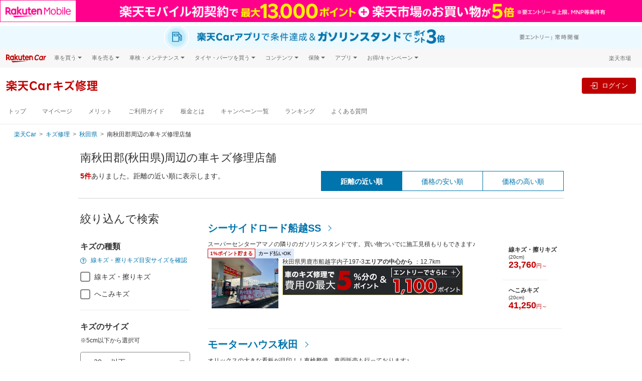

--- FILE ---
content_type: text/html;charset=UTF-8
request_url: https://car.rakuten.co.jp/repair/area/akita/minamiakitagun/
body_size: 36015
content:
<!DOCTYPE html>
<html xmlns="http://www.w3.org/1999/xhtml" lang="ja" xml:lang="ja">
<head prefix="og: http://ogp.me/ns# fb: http://ogp.me/ns/fb# article: http://ogp.me/ns/article#">
  <meta charset="UTF-8">
  <meta http-equiv="X-UA-Compatible" content="IE=edge">
  <meta name="viewport" content="width=device-width, initial-scale=1.0">
  <title>南秋田郡(秋田県)の車キズ修理予約-楽天Carキズ修理</title>
  <meta name="description" content="南秋田郡(秋田県)の楽天ポイントが貯まる車キズ修理の店舗を紹介します。キズ修理の料金を比較して簡単予約。キズの画像を送って目安金額も分かります。キズを修理して楽天ポイントゲット。">
  <link rel="canonical" href="https://car.rakuten.co.jp/repair/area/akita/minamiakitagun">
  <meta name="format-detection" content="telephone=no">
  <link rel="shortcut icon" type="image/png" href="/favicon.png">
  <link rel="stylesheet" href="//carservice.r10s.jp/css/portal.css">
  <link href="//carservice.r10s.jp/css/library/3.4/repair-3.4.1.min.css" rel="stylesheet">
<link href="//carservice.r10s.jp/css/rc-header-footer-3.7.5.css" rel="stylesheet">

  <link href="https://carservice.r10s.jp/css/repair/repair.css" rel="stylesheet">
  <link href="//carservice.r10s.jp/css/repair/rp-worklog.css" rel="stylesheet">
  <link rel="apple-touch-icon-precomposed" href="/apple-touch-icon.png"/>

  <!-- End Variables for GTM [SITEVIEW] -->
  <!-- Google Tag Manager -->
  <script>(function(w,d,s,l,i){w[l]=w[l]||[];w[l].push({'gtm.start':
  new Date().getTime(),event:'gtm.js'});var f=d.getElementsByTagName(s)[0],
  j=d.createElement(s),dl=l!='dataLayer'?'&l='+l:'';j.async=true;j.src=
  'https://www.googletagmanager.com/gtm.js?id='+i+dl;f.parentNode.insertBefore(j,f);
  })(window,document,'script','dataLayer','GTM-NMCFD6N');</script>
  <!-- End Google Tag Manager -->
</head>
<body>
<!-- Google Tag Manager (noscript) -->
<noscript><iframe src="https://www.googletagmanager.com/ns.html?id=GTM-NMCFD6N" height="0" width="0" style="display:none;visibility:hidden"></iframe>
</noscript>
<!-- End Google Tag Manager (noscript) -->
<header class="st-Header">
  <script src="//jp.rakuten-static.com/1/grp/banner/js/create.js"></script>
<div id="topPageHeader" data-anchor-links-id="topPageHeader"></div>
<div id="mkdiv_header_pitari" class="topPageBannerMobile"></div>

<div class="rc-header rc-header-service">
  <div class="topPageBannerCar">
    <div class="rc-header-service__subtopbanner" data-active-service="sales">

    </div>
    <div class="rc-header-service__subtopbanner" data-active-service="sell">

    </div>
    <div class="rc-header-service__subtopbanner" data-active-service="shaken">

    </div>
    <div class="rc-header-service__subtopbanner" data-active-service="repair">
      <a href="https://app.adjust.com/1mg9vlsq_1mupb6yv?redirect=https%3A%2F%2Fcar.rakuten.co.jp%2Fapp%2Fcampaign%2Fppcarapp%2F%3Fl-id%3Dwi_car_cartop" target="_blank" style="display: block;width: min(100%,1440px);margin: auto;">
  <picture style="display: block;">
    <source srcset="//carservice.r10s.jp/img/header/app/pointup_2503_pc.jpg" width="100%" media="(min-width: 768px)">
    <img src="//carservice.r10s.jp/img/header/app/pointup_2503_sp.jpg" width="100%" alt="楽天Carご利用者必見 ドライブするだけで楽天ポイントが貯まる楽天Carアプリ">
  </picture>
</a><!-- #submenu-repair DO NOT REMOVE THIS COMMENT -->
    </div>
    <div class="rc-header-service__subtopbanner" data-active-service="carwash">

    </div>
    <div class="rc-header-service__subtopbanner" data-active-service="maintenance">

    </div>
    <div class="rc-header-service__subtopbanner" data-active-service="magazine">

    </div>
    <div class="rc-header-service__subtopbanner" data-active-service="newcar">

    </div>
    <div class="rc-header-service__subtopbanner" data-active-service="tireexchange">

    </div>
  </div>
  <!-- utility-header -->
  <div class="rc-header__bg">
    <div class="rc-header__wrapper rc-header__menu">
      <div class="rc-header__menu-wrap">
        <div class="rc-header-service__logo">
          <a href="https://car.rakuten.co.jp/?scid=wi_car_header-logo">
            <img class="rc-header__logo" src="//carservice.r10s.jp/img/common/logo-rakutencar.svg" alt="Rakuten Car">
          </a>
        </div>
        <div class="rc-header__menu-category rc-header-only-pc" onclick="">
          <span class="rc-header__menu-category-title">車を買う</span>
          <div class="rc-header__panel">
            <ul class="rc-header__panel-list">
              <li class="rc-header__panel-item"><a href="https://car.rakuten.co.jp/sales/usedcar/?scid=wi_car_header-gm" class="rc-header__panel-link">中古車</a></li>
              <li class="rc-header__panel-item"><a href="https://search.rakuten.co.jp/search/mall/-/101115/?min=500000&used=0" class="rc-header__panel-link rc-header__link" target="_blank">新車</a></li>
              <li class="rc-header__panel-item"><a href="https://car.rakuten.co.jp/newcar/?scid=wi_car_header-gm" class="rc-header__panel-link">試乗・商談</a></li>
            </ul>
          </div>
        </div>
        <div class="rc-header__menu-category rc-header-only-pc" onclick="">
          <span class="rc-header__menu-category-title">車を売る</span>
          <div class="rc-header__panel">
            <ul class="rc-header__panel-list">
              <li class="rc-header__panel-item"><a href="https://sell.car.rakuten.co.jp/?utm_source=rakuten&utm_medium=banner&utm_content=&utm_campaign=car_header&scid=wi_car_header-gm" class="rc-header__panel-link"><span>楽天Car車買取 </span></a></li>
            </ul>
          </div>
        </div>
        <div class="rc-header__menu-category rc-header-only-pc" onclick="">
          <span class="rc-header__menu-category-title">車検・メンテナンス</span>
          <div class="rc-header__panel">
            <ul class="rc-header__panel-list">
              <li class="rc-header__panel-item"><a href="https://car.rakuten.co.jp/shaken/?scid=wi_car_header-gm" class="rc-header__panel-link">車検予約</a></li>
              <li class="rc-header__panel-item"><a href="https://car.rakuten.co.jp/repair/?scid=wi_car_header-gm" class="rc-header__panel-link">キズ修理予約</a></li>
              <li class="rc-header__panel-item"><a href="https://car.rakuten.co.jp/carwash/?scid=wi_car_header-gm" class="rc-header__panel-link" data-nav-link>洗車・コーティング予約</a></li>
              <li class="rc-header__panel-item"><a href="https://car.rakuten.co.jp/maint/guide/?scid=wi_car_header-gm" class="rc-header__panel-link" data-nav-link>メンテナンス管理</a></li>
            </ul>
          </div>
        </div>
        <div class="rc-header__menu-category rc-header-only-pc" onclick="">
          <span class="rc-header__menu-category-title">タイヤ・パーツを買う</span>
          <div class="rc-header__panel">
            <ul class="rc-header__panel-list">
              <li class="rc-header__panel-item"><a href="https://www.rakuten.co.jp/category/503190/?scid=wi_car_header-gm" class="rc-header__panel-link" target="_blank"><span class="rc-header__link">タイヤ・パーツ購入</span></a></li>
              <li class="rc-header__panel-item"><a href="https://car.rakuten.co.jp/tireexchange/?scid=wi_car_header-gm" class="rc-header__panel-link" data-nav-link>タイヤ交換サービス</a></li>
            </ul>
          </div>
        </div>
        <div class="rc-header__menu-category rc-header-only-pc" onclick="">
          <span class="rc-header__menu-category-title">コンテンツ</span>
          <div class="rc-header__panel">
            <ul class="rc-header__panel-list">
              <li class="rc-header__panel-item"><a href="https://car.rakuten.co.jp/magazine/?scid=wi_car_header-gm" class="rc-header__panel-link" data-nav-link>楽天Carマガジン</a></li>
              <li class="rc-header__panel-item"><a href="https://car.rakuten.co.jp/maker/?scid=wi_car_header-gm" class="rc-header__panel-link">自動車カタログ</a></li>
            </ul>
          </div>
        </div>
        <div class="rc-header__menu-category rc-header-only-pc" onclick="">
          <span class="rc-header__menu-category-title">保険</span>
          <div class="rc-header__panel">
            <ul class="rc-header__panel-list">
              <li class="rc-header__panel-item"><a href="https://www.rakuten-sonpo.co.jp/family/tabid/1100/Default.aspx?agency_code=icb16&scid=wi_icb_rakutencar_LP_down&argument=bdhoDoBc&dmai=a61fb8eac6a0db" class="rc-header__panel-link" target="_blank"><span class="rc-header__link">自動車保険</span></a></li>
            </ul>
          </div>
        </div>
        <div class="rc-header__menu-category rc-header-only-pc" onclick="">
          <span class="rc-header__menu-category-title">アプリ</span>
          <div class="rc-header__panel">
            <ul class="rc-header__panel-list">
              <li class="rc-header__panel-item"><a href="https://car.rakuten.co.jp/carserviceapp/?scid=wi_car_top_app_header-gm" class="rc-header__panel-link" target="_blank"><span class="rc-header__link">楽天Carアプリ</span></a></li>
            </ul>
          </div>
        </div>
        <div class="rc-header__menu-category rc-header-only-pc" onclick="">
          <span class="rc-header__menu-category-title">お得/キャンペーン</span>
          <div class="rc-header__panel">
            <ul class="rc-header__panel-list">
              <li class="rc-header__panel-item"><a href="https://car.rakuten.co.jp/campaign/?scid=wi_car_header-gm" class="rc-header__panel-link" data-nav-link>キャンペーン一覧</a></li>
              <li class="rc-header__panel-item"><a href="https://event.rakuten.co.jp/auto/mycar/program/?scid=wi_car_header-gm" class="rc-header__panel-link" target="_blank"><span class="rc-header__link">楽天マイカー割</span></a></li>
            </ul>
          </div>
        </div>
        <div class="rc-header__group rc-header-service__ml-auto ml-auto">
          <div class="rc-header-login rc-header-user-notification">
            <div class="rc-header-user-notification__opener">
              <svg width="19" height="20" viewBox="0 0 24 25" fill="none" xmlns="http://www.w3.org/2000/svg">
                <path d="M20.25 2.87305H3.75C3.35218 2.87305 2.97064 3.03108 2.68934 3.31239C2.40804 3.59369 2.25 3.97522 2.25 4.37305V17.873C2.25 18.2709 2.40804 18.6524 2.68934 18.9337C2.97064 19.215 3.35218 19.373 3.75 19.373H8.25L12 23.123L15.75 19.373H20.25C20.6478 19.373 21.0294 19.215 21.3107 18.9337C21.592 18.6524 21.75 18.2709 21.75 17.873V4.37305C21.75 3.97522 21.592 3.59369 21.3107 3.31239C21.0294 3.03108 20.6478 2.87305 20.25 2.87305ZM20.25 17.873H15.1275L12 21.0005L8.8725 17.873H3.75V4.37305H20.25V17.873Z" fill="#4D4D4D"/>
                <path d="M12 16.373C11.8109 16.3766 11.6231 16.3419 11.4478 16.271C11.2725 16.2001 11.1134 16.0945 10.98 15.9605C10.8443 15.8291 10.7365 15.6717 10.6629 15.4978C10.5892 15.3239 10.5513 15.1369 10.5513 14.948C10.5513 14.7592 10.5892 14.5722 10.6629 14.3983C10.7365 14.2244 10.8443 14.067 10.98 13.9355C11.1148 13.804 11.2743 13.7004 11.4494 13.6309C11.6245 13.5614 11.8116 13.5273 12 13.5305C12.3825 13.5244 12.752 13.6701 13.0275 13.9355C13.1631 14.067 13.2709 14.2244 13.3446 14.3983C13.4182 14.5722 13.4562 14.7592 13.4562 14.948C13.4562 15.1369 13.4182 15.3239 13.3446 15.4978C13.2709 15.6717 13.1631 15.8291 13.0275 15.9605C12.8926 16.0947 12.7322 16.2004 12.5557 16.2713C12.3791 16.3421 12.1902 16.3767 12 16.373ZM11.0625 12.4055L10.905 5.87305H13.155L12.975 12.4055H11.0625Z" fill="#4D4D4D"/>
              </svg>
              <p class="rc-header-user-notification__txt ml-1 mb-0">お知らせ</p>
              <span class="rc-header-user-notification__macaron d-none"></span>
            </div><!-- /.rc-header-user-notification__opener -->
            <div class="rc-header-user-notification__dropdown">
              <div class="rc-header-user-notification__inner">
                <!-- user notification component -->
                <div class="rc-user-notification__component"></div>
                <!-- ./user notification component -->
                <!-- user history component -->
                <div class="rc-user-history__component"></div>
                <!-- user history component -->
                <div class="rc-header-only-sp">
                  <div class="rc-header-user-notification__more">
                    <a class="rc-header-user-notification__more-link" href="https://car.rakuten.co.jp/history/">
                      <div class="rc-header-user-notification__more-wrap">
                        <span class="rc-header-user-notification__more-txt">もっと見る</span>
                      </div>
                    </a>
                  </div>
                  <div class="rc-header-user-notification__bottom">
                    <span class="rc-header-user-notification__bottom-close" data-close-btn>閉じる</span>
                    <p class="rc-header-user-notification__bottom-txt">
                      ※<a class="rc-header-user-notification__bottom-link" href="https://mydata.id.rakuten.co.jp/car/?scid=wi_car_mydata_notice">マイカー割のデータ</a>を元にお知らせします。
                    </p>
                  </div>
                </div>
                <div class="rc-header-only-pc">
                  <p class="rc-header-user-notification__more">
                    ※<a class="rc-header-user-notification__more-link--blue" href="https://mydata.id.rakuten.co.jp/car/?scid=wi_car_mydata_notice">マイカー割のデータ</a>を元にお知らせします。
                  </p>
                  <div class="rc-header-user-notification__bottom">
                    <a class="rc-header-user-notification__more-link" href="https://car.rakuten.co.jp/history/">
                      <div class="rc-header-user-notification__more-wrap">
                        <span class="rc-header-user-notification__more-txt">もっと見る</span>
                      </div>
                    </a>
                  </div>
                </div>
              </div>
            </div><!-- /.rc-header-user-notification__dropdown -->
          </div>
          <p class="rc-header__group-ichiba rc-header-only-pc"><a href="https://www.rakuten.co.jp/">楽天市場</a></p>
        </div>
      </div>
    </div><!-- /.rc-header-menu -->
  </div>

  <!-- global header -->
  <nav class="rc-header-container">
    <div class="rc-header-container__wrapper rc-header-service__wrapper">
      <div class="rc-header-container__left">
        <div class="rc-header-only-sp mr-2">
          <button class="rc-header-sidebar__button" type="button">
            <img class="rc-header-sidebar__button-img" src="//carservice.r10s.jp/img/header/menu_icon.svg">
          </button>
          <p class="rc-header-sidebar__button-txt">メニュー</p>
        </div>
        <!-- all service logo & mypage contents -->
        <div class="rc-header-service__subheader" data-active-service="sales">

        </div>
        <div class="rc-header-service__subheader" data-active-service="sell">

        </div>
        <div class="rc-header-service__subheader" data-active-service="shaken">

        </div>
        <div class="rc-header-service__subheader" data-active-service="repair">
          <a href="https://car.rakuten.co.jp/repair/">
  <div class="rc-header-service__subheader-title">楽天Carキズ修理</div>
</a><!-- #submenu-repair DO NOT REMOVE THIS COMMENT -->
        </div>
        <div class="rc-header-service__subheader" data-active-service="carwash">

        </div>
        <div class="rc-header-service__subheader" data-active-service="maintenance">

        </div>
        <div class="rc-header-service__subheader" data-active-service="newcar">

        </div>
        <div class="rc-header-service__subheader" data-active-service="magazine">

        </div>
        <div class="rc-header-service__subheader" data-active-service="tireexchange">

        </div>
        <div class="rc-header-only-sp rc-header-service__ml-auto ml-auto">
          <div class="rc-header-service__sublogin" data-active-service="sales">

          </div>
          <div class="rc-header-service__sublogin" data-active-service="sell">

          </div>
          <div class="rc-header-service__sublogin" data-active-service="shaken">

          </div>
          <div class="rc-header-service__sublogin" data-active-service="repair">
            <div class="rc-header-default--off" data-rc-nologin-button>
  <a class="rc-header-not-login__btn" href="https://car.rakuten.co.jp/repair/auth/signin" data-rc-login>
    <svg class="ml-2" width="24" height="24" viewBox="0 0 20 20" fill="none" xmlns="http://www.w3.org/2000/svg">
      <path fill-rule="evenodd" clip-rule="evenodd" d="M17.5 1.875H8.125C7.435 1.875 6.875 2.435 6.875 3.125V8.125H8.125V3.125H17.5V16.875H8.125V11.875H6.875V16.875C6.875 17.565 7.435 18.125 8.125 18.125H17.5C18.19 18.125 18.75 17.565 18.75 16.875V3.125C18.75 2.435 18.19 1.875 17.5 1.875Z" fill="#686868"/>
      <path fill-rule="evenodd" clip-rule="evenodd" d="M10 13.125L14.375 10L10 6.875V9.375H1.25V10.625H10V13.125Z" fill="#686868"/>
    </svg>
    <p class="rc-header-sidebar__button-txt">ログイン</p>
  </a>
</div>
<div class="rc-header-login">
  <a class="rc-header-login__btn mr-md-3" href="https://car.rakuten.co.jp/repair/my/?l-id=car_header-icon">
    <img class="rc-header-sidebar__button-img" src="https://carservice.r10s.jp/img/common/icon_rakutencar_mypage.svg">
    <p class="rc-header-sidebar__button-txt">マイページ</p>
  </a>
</div><!-- #submenu-repair DO NOT REMOVE THIS COMMENT -->
          </div>
          <div class="rc-header-service__sublogin" data-active-service="carwash">

          </div>
          <div class="rc-header-service__sublogin" data-active-service="maintenance">

          </div>
          <div class="rc-header-service__sublogin" data-active-service="magazine">

          </div>
          <div class="rc-header-service__sublogin" data-active-service="newcar">

          </div>
          <div class="rc-header-service__sublogin" data-active-service="tireexchange">

          </div>
        </div>
        <!-- /all service logo & mypage contents -->
      </div>
      <div class="rc-header-container__right rc-header-service__flex rc-header-login-feature">
        <div class="rc-membership-infos rc-header-only-pc">
          <div class="rc-header-service__sublogin" data-active-service="sales">

          </div>
          <div class="rc-header-service__sublogin" data-active-service="sell">

          </div>
          <div class="rc-header-service__sublogin" data-active-service="shaken">

          </div>
          <div class="rc-header-service__sublogin" data-active-service="repair">
            <div class="rc-header-default--off" data-rc-nologin-button>
  <a class="rc-header-not-login__btn" href="https://car.rakuten.co.jp/repair/auth/signin" data-rc-login>
    <svg class="ml-2" width="24" height="24" viewBox="0 0 20 20" fill="none" xmlns="http://www.w3.org/2000/svg">
      <path fill-rule="evenodd" clip-rule="evenodd" d="M17.5 1.875H8.125C7.435 1.875 6.875 2.435 6.875 3.125V8.125H8.125V3.125H17.5V16.875H8.125V11.875H6.875V16.875C6.875 17.565 7.435 18.125 8.125 18.125H17.5C18.19 18.125 18.75 17.565 18.75 16.875V3.125C18.75 2.435 18.19 1.875 17.5 1.875Z" fill="#686868"/>
      <path fill-rule="evenodd" clip-rule="evenodd" d="M10 13.125L14.375 10L10 6.875V9.375H1.25V10.625H10V13.125Z" fill="#686868"/>
    </svg>
    <p class="rc-header-sidebar__button-txt">ログイン</p>
  </a>
</div>
<div class="rc-header-login">
  <a class="rc-header-login__btn mr-md-3" href="https://car.rakuten.co.jp/repair/my/?l-id=car_header-icon">
    <img class="rc-header-sidebar__button-img" src="https://carservice.r10s.jp/img/common/icon_rakutencar_mypage.svg">
    <p class="rc-header-sidebar__button-txt">マイページ</p>
  </a>
</div><!-- #submenu-repair DO NOT REMOVE THIS COMMENT -->
          </div>
          <div class="rc-header-service__sublogin" data-active-service="carwash">

          </div>
          <div class="rc-header-service__sublogin" data-active-service="maintenance">

          </div>
          <div class="rc-header-service__sublogin" data-active-service="magazine">

          </div>
          <div class="rc-header-service__sublogin" data-active-service="newcar">

          </div>
          <div class="rc-header-service__sublogin" data-active-service="tireexchange">

          </div>
        </div>
        <div class="rc-header-login rc-header-only-pc">
          <div class="rc-header-service__ml-auto ml-auto">
            <a data-rc-logout class="rc-header-logout-button">ログアウト</a>
          </div>
        </div>
      </div><!-- /.rc-header-login-feature -->
    </div>
  </nav>
  <!-- /global header -->
  <div class="rc-header-service-nav rc-header-only-pc">
    <div class="rc-header-service__submenu" data-active-service="sales">
      <div class="rc-header__wrapper">

      </div><!-- /.rc-header__wrapper -->
    </div>
    <div class="rc-header-service__submenu" data-active-service="sell">
      <div class="rc-header__wrapper">

      </div><!-- /.rc-header__wrapper -->
    </div>
    <div class="rc-header-service__submenu" data-active-service="shaken">
      <div class="rc-header__wrapper">

      </div><!-- /.rc-header__wrapper -->
    </div>
    <div class="rc-header-service__submenu" data-active-service="repair">
      <div class="rc-header__wrapper">
        <ul class="rc-header-service-nav__list">
  <li class="rc-header-service-nav__item rc-header-only-sp">
    <span class="rc-header-service-nav__item-highlight">キズ修理</span>
  </li>
  <li class="rc-header-service-nav__item rc-header-service-nav__first-item">
    <a href="/repair/?l-id=car_header" data-nav-link>トップ</a>
  </li>
  <li class="rc-header-service-nav__item">
    <a href="/repair/my/?l-id=car_header" data-nav-link>マイページ</a>
  </li>
  <li class="rc-header-service-nav__item">
    <a href="/repair/merit/?l-id=car_header" data-nav-link>メリット</a>
  </li>
  <li class="rc-header-service-nav__item">
    <a href="/repair/guide/?l-id=car_header" data-nav-link>ご利用ガイド</a>
  </li>
  <li class="rc-header-service-nav__item">
    <a href="https://car.rakuten.co.jp/repair/bankin/?l-id=car_header" data-nav-link>板金とは</a>
  </li>
  <li class="rc-header-service-nav__item">
    <a href="/repair/campaign/?l-id=car_header" data-nav-link>キャンペーン一覧</a>
  </li>
  <li class="rc-header-service-nav__item">
    <a href="/repair/ranking/?l-id=car_header" data-nav-link>ランキング</a>
  </li>
  <li class="rc-header-service-nav__item">
    <a href="https://car.faq.rakuten.net/s/" data-nav-link>よくある質問</a>
  </li>
</ul><!-- #submenu-repair DO NOT REMOVE THIS COMMENT -->
      </div><!-- /.rc-header__wrapper -->
    </div>
    <div class="rc-header-service__submenu" data-active-service="carwash">
      <div class="rc-header__wrapper">

      </div><!-- /.rc-header__wrapper -->
    </div>
    <div class="rc-header-service__submenu" data-active-service="newcar">
      <div class="rc-header__wrapper">

      </div><!-- /.rc-header__wrapper -->
    </div>
    <div class="rc-header-service__submenu" data-active-service="maintenance">
      <div class="rc-header__wrapper">

      </div><!-- /.rc-header__wrapper -->
    </div>
    <div class="rc-header-service__submenu" data-active-service="magazine">
      <div class="rc-header__wrapper">

      </div><!-- /.rc-header__wrapper -->
    </div>
    <div class="rc-header-service__submenu" data-active-service="tireexchange">
      <div class="rc-header__wrapper">

      </div><!-- /.rc-header__wrapper -->
    </div>
  </div><!-- /.rc-header-service-nav -->

  <!-- header SP area-->
  <div class="rc-header-only-sp">
    <!-- Sidebar -->
    <div class="rc-header-sidebar">
      <div class="rc-header-sidebar__top">メニュー
        <button class="rc-header-sidebar__button rc-header-sidebar__button-close" type="button">&times;</button>
      </div>
      <nav class="rc-header-service__submenu" data-active-service="sales">

      </nav>
      <nav class="rc-header-service__submenu" data-active-service="sell">

      </nav>
      <nav class="rc-header-service__submenu" data-active-service="shaken">

      </nav>
      <nav class="rc-header-service__submenu" data-active-service="repair">
        <ul class="rc-header-service-nav__list">
  <li class="rc-header-service-nav__item rc-header-only-sp">
    <span class="rc-header-service-nav__item-highlight">キズ修理</span>
  </li>
  <li class="rc-header-service-nav__item rc-header-service-nav__first-item">
    <a href="/repair/?l-id=car_header" data-nav-link>トップ</a>
  </li>
  <li class="rc-header-service-nav__item">
    <a href="/repair/my/?l-id=car_header" data-nav-link>マイページ</a>
  </li>
  <li class="rc-header-service-nav__item">
    <a href="/repair/merit/?l-id=car_header" data-nav-link>メリット</a>
  </li>
  <li class="rc-header-service-nav__item">
    <a href="/repair/guide/?l-id=car_header" data-nav-link>ご利用ガイド</a>
  </li>
  <li class="rc-header-service-nav__item">
    <a href="https://car.rakuten.co.jp/repair/bankin/?l-id=car_header" data-nav-link>板金とは</a>
  </li>
  <li class="rc-header-service-nav__item">
    <a href="/repair/campaign/?l-id=car_header" data-nav-link>キャンペーン一覧</a>
  </li>
  <li class="rc-header-service-nav__item">
    <a href="/repair/ranking/?l-id=car_header" data-nav-link>ランキング</a>
  </li>
  <li class="rc-header-service-nav__item">
    <a href="https://car.faq.rakuten.net/s/" data-nav-link>よくある質問</a>
  </li>
</ul><!-- #submenu-repair DO NOT REMOVE THIS COMMENT -->
      </nav>
      <nav class="rc-header-service__submenu" data-active-service="carwash">

      </nav>
      <nav class="rc-header-service__submenu" data-active-service="maintenance">

      </nav>
      <nav class="rc-header-service__submenu" data-active-service="magazine">

      </nav>
      <nav class="rc-header-service__submenu" data-active-service="newcar">

      </nav>
      <nav class="rc-header-service__submenu" data-active-service="tireexchange">

      </nav>
      <div class="rc-header-sidebar__wrapper">
        <nav class="rc-header-sidebar__separator">関連サービス</nav>
        <div class="rc-header-accordion">
          <div class="rc-header-accordion__category">
            <p class="rc-header-accordion__category-title">車を買う</p>
          </div>
          <div class="rc-header-accordion__panel">
            <ul class="rc-header-accordion__panel-list m-0 p-0">
              <li class="rc-header-accordion__panel-item"><a class="rc-header-accordion__link" href="https://car.rakuten.co.jp/sales/usedcar/?scid=wi_car_header-gm">中古車</a></li>
              <li class="rc-header-accordion__panel-item"><a class="rc-header-accordion__link rc-header__link" href="https://search.rakuten.co.jp/search/mall/-/101115/?min=500000&used=0" target="_blank">新車</a></li>
              <li class="rc-header-accordion__panel-item"><a class="rc-header-accordion__link" href="https://car.rakuten.co.jp/newcar/?scid=wi_car_header-gm">試乗・商談</a></li>
            </ul>
          </div>
        </div>
        <div class="rc-header-accordion">
          <div class="rc-header-accordion__category">
            <p class="rc-header-accordion__category-title">車を売る</p>
          </div>
          <div class="rc-header-accordion__panel">
            <ul class="rc-header-accordion__panel-list m-0 p-0">
              <li class="rc-header-accordion__panel-item"><a class="rc-header-accordion__link" href="https://sell.car.rakuten.co.jp/?utm_source=rakuten&utm_medium=banner&utm_content=&utm_campaign=car_header&scid=wi_car_header-gm">楽天Car車買取</a></li>
            </ul>
          </div>
        </div>
        <div class="rc-header-accordion">
          <div class="rc-header-accordion__category">
            <p class="rc-header-accordion__category-title">車検・メンテナンス</p>
          </div>
          <div class="rc-header-accordion__panel">
            <ul class="rc-header-accordion__panel-list m-0 p-0">
              <li class="rc-header-accordion__panel-item"><a class="rc-header-accordion__link" href="https://car.rakuten.co.jp/shaken/?scid=wi_car_header-gm">車検予約</a></li>
              <li class="rc-header-accordion__panel-item"><a class="rc-header-accordion__link" href="https://car.rakuten.co.jp/repair/?scid=wi_car_header-gm">キズ修理予約</a></li>
              <li class="rc-header-accordion__panel-item"><a class="rc-header-accordion__link" href="https://car.rakuten.co.jp/carwash/?scid=wi_car_header-gm">洗車・コーティング予約</a></li>
              <li class="rc-header-accordion__panel-item"><a class="rc-header-accordion__link" href="https://car.rakuten.co.jp/maint/guide/?scid=wi_car_header-gm">メンテナンス管理</a></li>
            </ul>
          </div>
        </div>
        <div class="rc-header-accordion">
          <div class="rc-header-accordion__category">
            <p class="rc-header-accordion__category-title">タイヤ・パーツを買う</p>
          </div>
          <div class="rc-header-accordion__panel">
            <ul class="rc-header-accordion__panel-list m-0 p-0">
              <li class="rc-header-accordion__panel-item"><a class="rc-header-accordion__link rc-header__link" href="https://www.rakuten.co.jp/category/503190/?scid=wi_car_header-gm" target="_blank">タイヤ・パーツ購入</a></li>
              <li class="rc-header-accordion__panel-item"><a class="rc-header-accordion__link" href="https://car.rakuten.co.jp/tireexchange/?scid=wi_car_header-gm">タイヤ交換サービス</a></li>
            </ul>
          </div>
        </div>
        <div class="rc-header-accordion">
          <div class="rc-header-accordion__category">
            <p class="rc-header-accordion__category-title">コンテンツ</p>
          </div>
          <div class="rc-header-accordion__panel">
            <ul class="rc-header-accordion__panel-list m-0 p-0">
              <li class="rc-header-accordion__panel-item"><a class="rc-header-accordion__link" href="https://car.rakuten.co.jp/magazine/?scid=wi_car_header-gm">楽天Car マガジン</a></li>
              <li class="rc-header-accordion__panel-item"><a class="rc-header-accordion__link" href="https://car.rakuten.co.jp/maker/?scid=wi_car_header-gm">自動車カタログ</a></li>
            </ul>
          </div>
        </div>
        <div class="rc-header-accordion">
          <div class="rc-header-accordion__category">
            <p class="rc-header-accordion__category-title">保険</p>
          </div>
          <div class="rc-header-accordion__panel">
            <ul class="rc-header-accordion__panel-list m-0 p-0">
              <li class="rc-header-accordion__panel-item"><a class="rc-header-accordion__link rc-header__link" href="https://www.rakuten-sonpo.co.jp/family/tabid/1100/Default.aspx?agency_code=icb16&scid=wi_icb_rakutencar_LP_down&argument=bdhoDoBc&dmai=a61fb8eac6a0db" class="rc-header-accordion__link" target="_blank">自動車保険</a></li>
            </ul>
          </div>
        </div>
        <div class="rc-header-accordion">
          <div class="rc-header-accordion__category">
            <p class="rc-header-accordion__category-title">アプリ</p>
          </div>
          <div class="rc-header-accordion__panel">
            <ul class="rc-header-accordion__panel-list m-0 p-0">
              <li class="rc-header-accordion__panel-item"><a class="rc-header-accordion__link rc-header__link" href="https://car.rakuten.co.jp/carserviceapp/?scid=wi_car_top_app_header-gm" class="rc-header-accordion__link" target="_blank">楽天Carアプリ</a></li>
            </ul>
          </div>
        </div>
        <div class="rc-header-accordion">
          <div class="rc-header-accordion__category">
            <p class="rc-header-accordion__category-title">お得/キャンペーン</p>
          </div>
          <div class="rc-header-accordion__panel">
            <ul class="rc-header-accordion__panel-list m-0 p-0">
              <li class="rc-header-accordion__panel-item"><a class="rc-header-accordion__link" href="https://car.rakuten.co.jp/campaign/?scid=wi_car_header-gm">キャンペーン一覧</a></li>
              <li class="rc-header-accordion__panel-item"><a class="rc-header-accordion__link rc-header__link" href="https://event.rakuten.co.jp/auto/mycar/program/?scid=wi_car_header-gm" class="rc-header-accordion__link" target="_blank">楽天マイカー割</a></li>
            </ul>
          </div>
        </div>
      </div>
      <div class="rc-header-login">
        <a href="#" class="rc-header-sidebar__logout" data-rc-logout>ログアウト</a>
      </div>
    </div>
    <div class="rc-header-sidebar__overlay"></div>
    <!-- /.Sidebar-->
  </div>
  <!-- /header SP area-->

</div><!-- /.rc-header -->

<!-- Standard RakutenCommonHeader v0.1.4 JS starts-->
<script src="//jp.rakuten-static.com/1/js/lib/prm_selector_02.js"></script>
<!-- Standard RakutenCommonHeader v0.1.4 JS ends-->

</header>
<main class="rc-main">
  <div class="portal-breadcrumb d-md-block">
    <ul class="portal-breadcrumb__list">
      <li class="portal-breadcrumb__item"><a class="portal-breadcrumb__link" href="https://car.rakuten.co.jp/">楽天Car</a></li>
      <li class="portal-breadcrumb__item"><a class="portal-breadcrumb__link" href="https://car.rakuten.co.jp/repair/">キズ修理</a></li>
      <li class="portal-breadcrumb__item"><a class="portal-breadcrumb__link" href="https://car.rakuten.co.jp/repair/area/akita/">秋田県</a></li>
      <li class="portal-breadcrumb__item">南秋田郡周辺の車キズ修理店舗</li>
    </ul>
  </div>

  <div class="rc-container pb-0 portal-main-section repair-portal-main-section">
    <section class="portal-main-content repair-portal-main-content">
      <h1 class="repair-heading1">南秋田郡(秋田県)周辺の車キズ修理店舗</h1>

      <div class="row row-cols-md-2 d-none d-md-flex justify-content-between repair-search-header">
        
          <div class="col">
            <p class="repair-search-results-txt"><strong class="repair-search-results-txt__hits">5件</strong>ありました。距離の近い順に表示します。</p>
          </div>

          <div class="col my-auto justify-content-end repair-search-sort-distance-md">
            <ul class="row justify-content-end repair-search-sort-distance__list text-center">
              <li class="col repair-search-sort-distance__item repair-search-sort-distance__item--selected">
                <a href="/repair/area/akita/minamiakitagun/?scratchSize=20&amp;distance=30&amp;pointRate=1&amp;sort=distance" class="rc-text-link repair-search-sort-distance-text-link">距離の近い順</a>
              </li>
              <li class="col repair-search-sort-distance__item">
                <a href="/repair/area/akita/minamiakitagun/?scratchSize=20&amp;distance=30&amp;pointRate=1&amp;sort=price_asc" class="rc-text-link repair-search-sort-distance-text-link">価格の安い順</a>
              </li>
              <li class="col repair-search-sort-distance__item">
                <a href="/repair/area/akita/minamiakitagun/?scratchSize=20&amp;distance=30&amp;pointRate=1&amp;sort=price_desc" class="rc-text-link repair-search-sort-distance-text-link">価格の高い順</a>
              </li>
            </ul>
          </div>
        
      </div>

      <div class="row no-gutters mt-md-3 pt-md-3 repair-search-float-filter__content">
        <div class="col-md-3 pr-md-4 repair-search-float-filter__placeholder">
          <div class="repair-search-float-filter rc-fixed-content" data-fixed-content-contain=".repair-search-float-filter__content">

            <div class="rc-px-16px px-md-0 text-center text-md-left">
              <div class="row row-cols-2 row-cols-md-1">
                <div class="col-8">
                  <button class="rc-btn repair-search-filter-btn d-md-none" type="button" data-accordion-opener="repair-search-filter__01">
                    <span>絞り込み</span>
                  </button>
                  <h2 class="repair-search-title d-none d-md-block">絞り込んで検索</h2>
                </div>
                <div class="col-4 d-md-none pr-0 justify-content-end repair-search-sort-distance">
                  <button class="rc-btn repair-search-sort-distance__btn" type="button" data-accordion-opener="repair-search-sort-distance"><span>並び順</span></button>
                  <div class="repair-search-sort-distance-accordion" data-accordion-id="repair-search-sort-distance">
                    <ul class="repair-search-sort-distance__list">
                      <li><a href="/repair/area/akita/minamiakitagun/?scratchSize=20&amp;distance=30&amp;pointRate=1&amp;sort=distance" class="repair-search-sort-distance__item repair-search-sort-distance__item--selected">距離の近い順</a></li>
                      <li><a href="/repair/area/akita/minamiakitagun/?scratchSize=20&amp;distance=30&amp;pointRate=1&amp;sort=price_asc" class="repair-search-sort-distance__item">価格の安い順</a></li>
                      <li><a href="/repair/area/akita/minamiakitagun/?scratchSize=20&amp;distance=30&amp;pointRate=1&amp;sort=price_desc" class="repair-search-sort-distance__item">価格の高い順</a></li>
                    </ul>
                  </div>
                </div>
              </div>
            </div>

            <div class="repair-search-filter" data-accordion-id="repair-search-filter__01">
              <form action="/repair/area/akita/minamiakitagun/" class="repair-search-filter__form" method="get">
                <div class="repair-search-filter__wrap">
                  <div class="repair-search-filter__form-inner">
                    <fieldset class="repair-search-filter__field">
                      <legend class="repair-search-filter__title">キズの種類</legend>
                      <span class="repair-search-filter__text">
                          <a href="#repair-scratches" data-modal="#repair-scratches" class="repair-search-info js-repair-modal-trigger">
                            線キズ・擦りキズ目安サイズを確認
                          </a>
                      </span>

                      <ul class="repair-search-filter__list mt-3">
                        <li>
                          <label class="repair-search-checkbox">
                            <span id="line-scratch" class="repair-search-checkbox__input">
                              <input type="checkbox" name="scratchType" value="1">
                              <span class="repair-search-checkbox__control"></span>
                            </span>
                            <span class="repair-search-checkbox__label">線キズ・擦りキズ</span>
                          </label>
                        </li>
                        <li>
                          <label class="repair-search-checkbox">
                            <span id="dent-scratch" class="repair-search-checkbox__input">
                              <input type="checkbox" name="scratchType" value="2">
                              <span class="repair-search-checkbox__control"></span>
                            </span>
                            <span class="repair-search-checkbox__label">へこみキズ</span>
                          </label>
                        </li>
                      </ul>
                    </fieldset>

                    <fieldset class="repair-search-filter__field">
                      <legend class="repair-search-filter__title">キズのサイズ</legend>
                      <span class="repair-search-filter__text">※5cm以下から選択可</span>

                      <div class="rc-select w-100 mt-3">
                        <select id="scratchSize" name="scratchSize">
                          <option value="5">5cm以下</option>
                          <option value="10">〜10cm以下</option>
                          <option value="20" selected="selected">〜20cm以下</option>
                          <option value="40">〜40cm以下</option>
                          <option value="60">〜60cm以下</option>
                        </select>
                      </div>
                    </fieldset>

                    <fieldset class="repair-search-filter__field">
                      <legend class="repair-search-filter__title">距離</legend>

                      <div class="rc-select w-100 mt-3">
                        <select id="distance" name="distance">
                          <option value="5">5km</option>
                          <option value="10">10km</option>
                          <option value="30" selected="selected">30km</option>
                        </select>
                      </div>
                    </fieldset>

                    <fieldset class="repair-search-filter__field">
                      <legend class="repair-search-filter__title">特徴から探す</legend>

                      <span class="repair-search-filter__text">
                        <a href="#repair-service-details" data-modal="#repair-service-details" class="repair-search-info js-repair-modal-trigger">
                          詳細
                        </a>
                      </span>

                      <ul class="repair-search-filter__list mt-3">
                        <li>
                          <label class="repair-search-checkbox">
                            <span id="options-01" class="repair-search-checkbox__input">
                              <input type="checkbox" name="options" value="S001">
                              <span class="repair-search-checkbox__control"></span>
                            </span>
                            <span class="repair-search-checkbox__label">クレジットカード<br class="d-none d-md-inline">払いOK</span>
                          </label>
                        </li>
                        <li>
                          <label class="repair-search-checkbox">
                            <span id="options-02" class="repair-search-checkbox__input">
                              <input type="checkbox" name="options" value="S002">
                              <span class="repair-search-checkbox__control"></span>
                            </span>
                            <span class="repair-search-checkbox__label">代車あり</span>
                          </label>
                        </li>
                        <li>
                          <label class="repair-search-checkbox">
                            <span id="options-03" class="repair-search-checkbox__input">
                              <input type="checkbox" name="options" value="S003">
                              <span class="repair-search-checkbox__control"></span>
                            </span>
                            <span class="repair-search-checkbox__label">日曜営業</span>
                          </label>
                        </li>
                        <li>
                          <label class="repair-search-checkbox">
                            <span id="options-07" class="repair-search-checkbox__input">
                              <input type="checkbox" name="options" value="S007">
                              <span class="repair-search-checkbox__control"></span>
                            </span>
                            <span class="repair-search-checkbox__label">夜間受付<br class="d-none d-md-inline"><small>（19時以降受付）</small></span>
                          </label>
                        </li>
                        <li>
                          <label class="repair-search-checkbox">
                            <span id="options-04" class="repair-search-checkbox__input">
                              <input type="checkbox" name="options" value="S004">
                              <span class="repair-search-checkbox__control"></span>
                            </span>
                            <span class="repair-search-checkbox__label">引き取り納車</span>
                          </label>
                        </li>
                        <li>
                          <label class="repair-search-checkbox">
                            <span id="options-06" class="repair-search-checkbox__input">
                              <input type="checkbox" name="options" value="S006">
                              <span class="repair-search-checkbox__control"></span>
                            </span>
                            <span class="repair-search-checkbox__label">輸入車対応</span>
                          </label>
                        </li>
                        <li>
                          <label class="repair-search-checkbox">
                            <span id="options-05" class="repair-search-checkbox__input">
                              <input type="checkbox" name="options" value="S005">
                              <span class="repair-search-checkbox__control"></span>
                            </span>
                            <span class="repair-search-checkbox__label">最短即日仕上がり</span>
                          </label>
                        </li>
                        <li>
                          <label class="repair-search-checkbox">
                            <span id="pointRate" class="repair-search-checkbox__input">
                              <input type="checkbox" name="pointRate" value="2">
                              <span class="repair-search-checkbox__control"></span>
                            </span>
                            <span class="repair-search-checkbox__label">ポイント2%以上</span>
                          </label>
                        </li>
                      </ul>
                    </fieldset>
                  </div>
                </div>

                <input type="hidden" name="sort" value="distance">
                <div class="row py-2 py-md-3 align-items-center justify-content-between justify-content-md-center no-gutters repair-search-filter__search-box">
                  <div class="col-4 d-md-none">
                    <button class="repair-search-close-btn" type="button" data-accordion-opener="repair-search-filter__01"><span>閉じる</span></button>
                  </div>
                  <div class="col-8 col-md-12">
                    <button class="rc-btn repair-search-search-btn" type="submit"><span>検索</span></button>
                  </div>
                </div>
              </form>
            </div>

          </div><!-- /.repair-search-float-filter -->
        </div><!-- /.repair-search-float-filter__placeholder -->

        <div class="row mx-0 rc-px-16px mt-3 align-items-top justify-content-between d-md-none repair-search-header">
          <div class="col">
            <p class="repair-search-results-txt"><strong class="repair-search-results-txt__hits">5件</strong>ありました。距離の近い順に表示します。</p>
          </div>
        </div>

        <div class="col-md-9 pl-md-3">
          <div class="pt-3 p-md-0">
            
              <ul class="repair-search-results">
                <li class="repair-search-results__item">
                  <a id="shop-name-link" class="rc-text-link repair-search-results-text-link" href="/repair/shop/12085/">
                    <h2 class="repair-search-results__shop-name">シーサイドロード船越SS</h2>
                  </a>

                  <div class="rp-block-shop-info">
                    <div class="rp-block-shop-col-main">
                      <a id="shop-introduction-link" class="rc-text-link repair-search-results-text-link" href="/repair/shop/12085/">
                        <p class="rp-card-text">スーパーセンターアマノの隣りのガソリンスタンドです。買い物ついでに施工見積もりもできます♪</p>
                      </a>

                      <a id="shop-cards-link" class="rc-text-link repair-search-results-text-link" href="/repair/shop/12085/">
                        <div class="rp-block-labels">
                          <span class="rp-card-label rp-card-label--point">1%ポイント貯まる</span>
                          <div class="rp-card-label rp-card-label--card" id="credit-card-ok">カード払いOK
                          </div>
                        </div>
                      </a>

                      <div class="rp-block-shop-data">
                        <div class="rp-block-image">
                          <a id="shop-image-link" class="col-4 col-md-3 repair-search-results__shop-image" href="/repair/shop/12085/">
                            <img loading="lazy" src="https://image.space.rakuten.co.jp/d/strg/ctrl/50/e74ce762b630ab3abbc143599ffcedb24af8de0f.05.9.50.3.jpg" alt="シーサイドロード船越SS" width="133" height="101">
                          </a>
                        </div>

                        <div class="rp-block-desc">
                          <div class="rp-block-desc-col">
                            <div class="rp-block-col-address">
                              <span class="rp-card-address">秋田県男鹿市船越字内子197-3</span>
                              <div class="rp-card-from">
                                <span class="rp-card-from--bold">エリアの中心から</span>
                                <span id="shop-distance">：12.7km</span>
                              </div>
                            </div>
                            
                          </div>
                          

                          <!-- coupon pc -->
                          <a id="shop-campaign-pc-link" class="rp-card-banner rp-card-banner--pc" href="/repair/shop/12085/">
                            <div data-func="display-shop-cpn-pc" data-id="12085" data-group="12085"></div>
                            <div data-func="display-shop-cpn-pc" data-id="non-brand" data-group="12085"></div>
                            <div data-func="display-shop-cpn-pc" data-id="all" data-group="12085"></div>
                          </a>
                          <!-- /coupon pc -->
                        </div>
                      </div>
                    </div>
                    <div class="rp-block-shop-col-sub">
                      <!-- price pc-->
                      <a id="shop-price-pc-link" class="rp-block-price-link rp-block-price-link--pc" href="/repair/shop/12085/">
                        <dl id="line-scratch-pc-price" class="rp-block-price rp-block-price--scratch">
                          <dt class="rp-card-label"><strong class="rp-card-label--bold">線キズ・擦りキズ</strong><br>(20cm)</dt>
                          <dd class="rp-card-value"><strong class="rp-card-value--bold">23,760</strong>円～</dd>
                        </dl>
                        <dl id="dent-scratch-pc-price" class="rp-block-price rp-block-price--dent">
                          <dt class="rp-card-label"><strong class="rp-card-label--bold">へこみキズ</strong><br>(20cm)</dt>
                          <dd class="rp-card-value"><strong class="rp-card-value--bold">41,250</strong>円～</dd>
                        </dl>
                      </a>

                      <!-- price sp-->
                      <a id="shop-price-sp-link" class="rp-block-price-link rp-block-price-link--sp" href="/repair/shop/12085/">
                        <dl id="line-scratch-sp-price" class="rp-block-price rp-block-price--scratch">
                          <dt class="rp-card-label"><strong class="rp-card-label--bold">線キズ・擦りキズ</strong> (20cm)</dt>
                          <dd class="rp-card-value"><strong class="rp-card-value--bold">23,760</strong>円～</dd>
                        </dl>
                        <dl id="dent-scratch-sp-price" class="rp-block-price rp-block-price--dent">
                          <dt class="rp-card-label"><strong class="rp-card-label--bold">へこみキズ</strong> (20cm)</dt>
                          <dd class="rp-card-value"><strong class="rp-card-value--bold">41,250</strong>円～</dd>
                        </dl>
                      </a>

                      <!-- coupon sp -->
                      <a id="shop-campaign-sp-link" class="rp-card-banner rp-card-banner--sp" href="/repair/shop/12085/">
                        <div data-func="display-shop-cpn-sp" data-id="12085" data-group="12085"></div>
                        <div data-func="display-shop-cpn-sp" data-id="non-brand" data-group="12085"></div>
                        <div data-func="display-shop-cpn-sp" data-id="all" data-group="12085"></div>
                      </a>
                      <!-- /coupon sp -->
                    </div>
                  </div>
                </li>
                <li class="repair-search-results__item">
                  <a id="shop-name-link" class="rc-text-link repair-search-results-text-link" href="/repair/shop/12091/">
                    <h2 class="repair-search-results__shop-name">モーターハウス秋田</h2>
                  </a>

                  <div class="rp-block-shop-info">
                    <div class="rp-block-shop-col-main">
                      <a id="shop-introduction-link" class="rc-text-link repair-search-results-text-link" href="/repair/shop/12091/">
                        <p class="rp-card-text">オリックスの大きな看板が目印！！車検整備、車両販売も行っております♪</p>
                      </a>

                      <a id="shop-cards-link" class="rc-text-link repair-search-results-text-link" href="/repair/shop/12091/">
                        <div class="rp-block-labels">
                          <span class="rp-card-label rp-card-label--point">1%ポイント貯まる</span>
                          <div class="rp-card-label rp-card-label--card" id="credit-card-ok">カード払いOK
                          </div>
                        </div>
                      </a>

                      <div class="rp-block-shop-data">
                        <div class="rp-block-image">
                          <a id="shop-image-link" class="col-4 col-md-3 repair-search-results__shop-image" href="/repair/shop/12091/">
                            <img loading="lazy" src="https://image.space.rakuten.co.jp/d/strg/ctrl/50/dafd936dc391a3fb6756b2b88bc0749aaed49e10.96.9.50.3.jpg" alt="モーターハウス秋田" width="133" height="101">
                          </a>
                        </div>

                        <div class="rp-block-desc">
                          <div class="rp-block-desc-col">
                            <div class="rp-block-col-address">
                              <span class="rp-card-address">秋田県秋田市泉登木207-1</span>
                              <div class="rp-card-from">
                                <span class="rp-card-from--bold">エリアの中心から</span>
                                <span id="shop-distance">：24.0km</span>
                              </div>
                            </div>
                            
                          </div>
                          

                          <!-- coupon pc -->
                          <a id="shop-campaign-pc-link" class="rp-card-banner rp-card-banner--pc" href="/repair/shop/12091/">
                            <div data-func="display-shop-cpn-pc" data-id="12091" data-group="12091"></div>
                            <div data-func="display-shop-cpn-pc" data-id="non-brand" data-group="12091"></div>
                            <div data-func="display-shop-cpn-pc" data-id="all" data-group="12091"></div>
                          </a>
                          <!-- /coupon pc -->
                        </div>
                      </div>
                    </div>
                    <div class="rp-block-shop-col-sub">
                      <!-- price pc-->
                      <a id="shop-price-pc-link" class="rp-block-price-link rp-block-price-link--pc" href="/repair/shop/12091/">
                        <dl id="line-scratch-pc-price" class="rp-block-price rp-block-price--scratch">
                          <dt class="rp-card-label"><strong class="rp-card-label--bold">線キズ・擦りキズ</strong><br>(20cm)</dt>
                          <dd class="rp-card-value"><strong class="rp-card-value--bold">21,600</strong>円～</dd>
                        </dl>
                        <dl id="dent-scratch-pc-price" class="rp-block-price rp-block-price--dent">
                          <dt class="rp-card-label"><strong class="rp-card-label--bold">へこみキズ</strong><br>(20cm)</dt>
                          <dd class="rp-card-value"><strong class="rp-card-value--bold">41,250</strong>円～</dd>
                        </dl>
                      </a>

                      <!-- price sp-->
                      <a id="shop-price-sp-link" class="rp-block-price-link rp-block-price-link--sp" href="/repair/shop/12091/">
                        <dl id="line-scratch-sp-price" class="rp-block-price rp-block-price--scratch">
                          <dt class="rp-card-label"><strong class="rp-card-label--bold">線キズ・擦りキズ</strong> (20cm)</dt>
                          <dd class="rp-card-value"><strong class="rp-card-value--bold">21,600</strong>円～</dd>
                        </dl>
                        <dl id="dent-scratch-sp-price" class="rp-block-price rp-block-price--dent">
                          <dt class="rp-card-label"><strong class="rp-card-label--bold">へこみキズ</strong> (20cm)</dt>
                          <dd class="rp-card-value"><strong class="rp-card-value--bold">41,250</strong>円～</dd>
                        </dl>
                      </a>

                      <!-- coupon sp -->
                      <a id="shop-campaign-sp-link" class="rp-card-banner rp-card-banner--sp" href="/repair/shop/12091/">
                        <div data-func="display-shop-cpn-sp" data-id="12091" data-group="12091"></div>
                        <div data-func="display-shop-cpn-sp" data-id="non-brand" data-group="12091"></div>
                        <div data-func="display-shop-cpn-sp" data-id="all" data-group="12091"></div>
                      </a>
                      <!-- /coupon sp -->
                    </div>
                  </div>
                </li>
                <li class="repair-search-results__item">
                  <a id="shop-name-link" class="rc-text-link repair-search-results-text-link" href="/repair/shop/12084/">
                    <h2 class="repair-search-results__shop-name">カーピット八橋サービスステーション</h2>
                  </a>

                  <div class="rp-block-shop-info">
                    <div class="rp-block-shop-col-main">
                      <a id="shop-introduction-link" class="rc-text-link repair-search-results-text-link" href="/repair/shop/12084/">
                        <p class="rp-card-text">当店は秋田テレビさんの近くにあり、秋にはとても綺麗な紅葉が見れるけやき通りにあります。</p>
                      </a>

                      <a id="shop-cards-link" class="rc-text-link repair-search-results-text-link" href="/repair/shop/12084/">
                        <div class="rp-block-labels">
                          <span class="rp-card-label rp-card-label--point">1%ポイント貯まる</span>
                          <div class="rp-card-label rp-card-label--card" id="credit-card-ok">カード払いOK
                          </div>
                        </div>
                      </a>

                      <div class="rp-block-shop-data">
                        <div class="rp-block-image">
                          <a id="shop-image-link" class="col-4 col-md-3 repair-search-results__shop-image" href="/repair/shop/12084/">
                            <img loading="lazy" src="https://image.space.rakuten.co.jp/d/strg/ctrl/50/b9d7f245aac5e56994b89832959d2b9b9bf2bdb9.67.9.50.3.jpg" alt="カーピット八橋サービスステーション" width="133" height="101">
                          </a>
                        </div>

                        <div class="rp-block-desc">
                          <div class="rp-block-desc-col">
                            <div class="rp-block-col-address">
                              <span class="rp-card-address">秋田県秋田市八橋本町3丁目20-11</span>
                              <div class="rp-card-from">
                                <span class="rp-card-from--bold">エリアの中心から</span>
                                <span id="shop-distance">：25.1km</span>
                              </div>
                            </div>
                            
                          </div>
                          

                          <!-- coupon pc -->
                          <a id="shop-campaign-pc-link" class="rp-card-banner rp-card-banner--pc" href="/repair/shop/12084/">
                            <div data-func="display-shop-cpn-pc" data-id="12084" data-group="12084"></div>
                            <div data-func="display-shop-cpn-pc" data-id="non-brand" data-group="12084"></div>
                            <div data-func="display-shop-cpn-pc" data-id="all" data-group="12084"></div>
                          </a>
                          <!-- /coupon pc -->
                        </div>
                      </div>
                    </div>
                    <div class="rp-block-shop-col-sub">
                      <!-- price pc-->
                      <a id="shop-price-pc-link" class="rp-block-price-link rp-block-price-link--pc" href="/repair/shop/12084/">
                        <dl id="line-scratch-pc-price" class="rp-block-price rp-block-price--scratch">
                          <dt class="rp-card-label"><strong class="rp-card-label--bold">線キズ・擦りキズ</strong><br>(20cm)</dt>
                          <dd class="rp-card-value"><strong class="rp-card-value--bold">23,760</strong>円～</dd>
                        </dl>
                        <dl id="dent-scratch-pc-price" class="rp-block-price rp-block-price--dent">
                          <dt class="rp-card-label"><strong class="rp-card-label--bold">へこみキズ</strong><br>(20cm)</dt>
                          <dd class="rp-card-value"><strong class="rp-card-value--bold">41,250</strong>円～</dd>
                        </dl>
                      </a>

                      <!-- price sp-->
                      <a id="shop-price-sp-link" class="rp-block-price-link rp-block-price-link--sp" href="/repair/shop/12084/">
                        <dl id="line-scratch-sp-price" class="rp-block-price rp-block-price--scratch">
                          <dt class="rp-card-label"><strong class="rp-card-label--bold">線キズ・擦りキズ</strong> (20cm)</dt>
                          <dd class="rp-card-value"><strong class="rp-card-value--bold">23,760</strong>円～</dd>
                        </dl>
                        <dl id="dent-scratch-sp-price" class="rp-block-price rp-block-price--dent">
                          <dt class="rp-card-label"><strong class="rp-card-label--bold">へこみキズ</strong> (20cm)</dt>
                          <dd class="rp-card-value"><strong class="rp-card-value--bold">41,250</strong>円～</dd>
                        </dl>
                      </a>

                      <!-- coupon sp -->
                      <a id="shop-campaign-sp-link" class="rp-card-banner rp-card-banner--sp" href="/repair/shop/12084/">
                        <div data-func="display-shop-cpn-sp" data-id="12084" data-group="12084"></div>
                        <div data-func="display-shop-cpn-sp" data-id="non-brand" data-group="12084"></div>
                        <div data-func="display-shop-cpn-sp" data-id="all" data-group="12084"></div>
                      </a>
                      <!-- /coupon sp -->
                    </div>
                  </div>
                </li>
                <li class="repair-search-results__item">
                  <a id="shop-name-link" class="rc-text-link repair-search-results-text-link" href="/repair/shop/12082/">
                    <h2 class="repair-search-results__shop-name">秋田駅前サービスステーション</h2>
                  </a>

                  <div class="rp-block-shop-info">
                    <div class="rp-block-shop-col-main">
                      <a id="shop-introduction-link" class="rc-text-link repair-search-results-text-link" href="/repair/shop/12082/">
                        <p class="rp-card-text">秋田駅すぐ近く、お買い物ついでにお見積り出せます。</p>
                      </a>

                      <a id="shop-cards-link" class="rc-text-link repair-search-results-text-link" href="/repair/shop/12082/">
                        <div class="rp-block-labels">
                          <span class="rp-card-label rp-card-label--point">1%ポイント貯まる</span>
                          <div class="rp-card-label rp-card-label--card" id="credit-card-ok">カード払いOK
                          </div>
                        </div>
                      </a>

                      <div class="rp-block-shop-data">
                        <div class="rp-block-image">
                          <a id="shop-image-link" class="col-4 col-md-3 repair-search-results__shop-image" href="/repair/shop/12082/">
                            <img loading="lazy" src="https://image.space.rakuten.co.jp/d/strg/ctrl/50/02e3e887d6b32d7bdd0df2479d7b4f8faa908f21.52.9.50.3.jpg" alt="秋田駅前サービスステーション" width="133" height="101">
                          </a>
                        </div>

                        <div class="rp-block-desc">
                          <div class="rp-block-desc-col">
                            <div class="rp-block-col-address">
                              <span class="rp-card-address">秋田県秋田市中通二丁目5-20</span>
                              <div class="rp-card-from">
                                <span class="rp-card-from--bold">エリアの中心から</span>
                                <span id="shop-distance">：26.6km</span>
                              </div>
                            </div>
                            
                          </div>
                          

                          <!-- coupon pc -->
                          <a id="shop-campaign-pc-link" class="rp-card-banner rp-card-banner--pc" href="/repair/shop/12082/">
                            <div data-func="display-shop-cpn-pc" data-id="12082" data-group="12082"></div>
                            <div data-func="display-shop-cpn-pc" data-id="non-brand" data-group="12082"></div>
                            <div data-func="display-shop-cpn-pc" data-id="all" data-group="12082"></div>
                          </a>
                          <!-- /coupon pc -->
                        </div>
                      </div>
                    </div>
                    <div class="rp-block-shop-col-sub">
                      <!-- price pc-->
                      <a id="shop-price-pc-link" class="rp-block-price-link rp-block-price-link--pc" href="/repair/shop/12082/">
                        <dl id="line-scratch-pc-price" class="rp-block-price rp-block-price--scratch">
                          <dt class="rp-card-label"><strong class="rp-card-label--bold">線キズ・擦りキズ</strong><br>(20cm)</dt>
                          <dd class="rp-card-value"><strong class="rp-card-value--bold">23,760</strong>円～</dd>
                        </dl>
                        <dl id="dent-scratch-pc-price" class="rp-block-price rp-block-price--dent">
                          <dt class="rp-card-label"><strong class="rp-card-label--bold">へこみキズ</strong><br>(20cm)</dt>
                          <dd class="rp-card-value"><strong class="rp-card-value--bold">41,250</strong>円～</dd>
                        </dl>
                      </a>

                      <!-- price sp-->
                      <a id="shop-price-sp-link" class="rp-block-price-link rp-block-price-link--sp" href="/repair/shop/12082/">
                        <dl id="line-scratch-sp-price" class="rp-block-price rp-block-price--scratch">
                          <dt class="rp-card-label"><strong class="rp-card-label--bold">線キズ・擦りキズ</strong> (20cm)</dt>
                          <dd class="rp-card-value"><strong class="rp-card-value--bold">23,760</strong>円～</dd>
                        </dl>
                        <dl id="dent-scratch-sp-price" class="rp-block-price rp-block-price--dent">
                          <dt class="rp-card-label"><strong class="rp-card-label--bold">へこみキズ</strong> (20cm)</dt>
                          <dd class="rp-card-value"><strong class="rp-card-value--bold">41,250</strong>円～</dd>
                        </dl>
                      </a>

                      <!-- coupon sp -->
                      <a id="shop-campaign-sp-link" class="rp-card-banner rp-card-banner--sp" href="/repair/shop/12082/">
                        <div data-func="display-shop-cpn-sp" data-id="12082" data-group="12082"></div>
                        <div data-func="display-shop-cpn-sp" data-id="non-brand" data-group="12082"></div>
                        <div data-func="display-shop-cpn-sp" data-id="all" data-group="12082"></div>
                      </a>
                      <!-- /coupon sp -->
                    </div>
                  </div>
                </li>
                <li class="repair-search-results__item">
                  <a id="shop-name-link" class="rc-text-link repair-search-results-text-link" href="/repair/shop/12090/">
                    <h2 class="repair-search-results__shop-name">SELF秋田卸町</h2>
                  </a>

                  <div class="rp-block-shop-info">
                    <div class="rp-block-shop-col-main">
                      <a id="shop-introduction-link" class="rc-text-link repair-search-results-text-link" href="/repair/shop/12090/">
                        <p class="rp-card-text">ラウンドワン交差点卸町方面に入ってウエスト家具店の斜め向かいです♪</p>
                      </a>

                      <a id="shop-cards-link" class="rc-text-link repair-search-results-text-link" href="/repair/shop/12090/">
                        <div class="rp-block-labels">
                          <span class="rp-card-label rp-card-label--point">1%ポイント貯まる</span>
                          <div class="rp-card-label rp-card-label--card" id="credit-card-ok">カード払いOK
                          </div>
                        </div>
                      </a>

                      <div class="rp-block-shop-data">
                        <div class="rp-block-image">
                          <a id="shop-image-link" class="col-4 col-md-3 repair-search-results__shop-image" href="/repair/shop/12090/">
                            <img loading="lazy" src="https://image.space.rakuten.co.jp/d/strg/ctrl/50/ce1f9564e4db55569be0917852996bf61f9b0f7f.47.9.50.3.jpg" alt="SELF秋田卸町" width="133" height="101">
                          </a>
                        </div>

                        <div class="rp-block-desc">
                          <div class="rp-block-desc-col">
                            <div class="rp-block-col-address">
                              <span class="rp-card-address">秋田県秋田市卸町3丁目1-36</span>
                              <div class="rp-card-from">
                                <span class="rp-card-from--bold">エリアの中心から</span>
                                <span id="shop-distance">：28.3km</span>
                              </div>
                            </div>
                            <div id="shop-review-container" class="rp-block-star">
                              <a id="review-star-link" class="rp-card-link" href="/repair/shop/12090/review/">
                                <div class="repair-shop-rating">
                                  <div class="repair-shop-rating__stars">
                                    
                                      <span class="repair-shop-rating__star repair-shop-rating__star--full"></span>
                                    
                                      <span class="repair-shop-rating__star repair-shop-rating__star--full"></span>
                                    
                                      <span class="repair-shop-rating__star repair-shop-rating__star--full"></span>
                                    
                                      <span class="repair-shop-rating__star repair-shop-rating__star--full"></span>
                                    
                                      <span class="repair-shop-rating__star repair-shop-rating__star--half"></span>
                                    
                                  </div>
                                  <div class="repair-shop-rating__rate">4.7</div>
                                </div>
                                <a id="review-count-link" href="/repair/shop/12090/review/">
                                  <div class="rp-card-number">(3件)</div>
                                </a>
                              </a>
                            </div>
                          </div>
                          

                          <!-- coupon pc -->
                          <a id="shop-campaign-pc-link" class="rp-card-banner rp-card-banner--pc" href="/repair/shop/12090/">
                            <div data-func="display-shop-cpn-pc" data-id="12090" data-group="12090"></div>
                            <div data-func="display-shop-cpn-pc" data-id="non-brand" data-group="12090"></div>
                            <div data-func="display-shop-cpn-pc" data-id="all" data-group="12090"></div>
                          </a>
                          <!-- /coupon pc -->
                        </div>
                      </div>
                    </div>
                    <div class="rp-block-shop-col-sub">
                      <!-- price pc-->
                      <a id="shop-price-pc-link" class="rp-block-price-link rp-block-price-link--pc" href="/repair/shop/12090/">
                        <dl id="line-scratch-pc-price" class="rp-block-price rp-block-price--scratch">
                          <dt class="rp-card-label"><strong class="rp-card-label--bold">線キズ・擦りキズ</strong><br>(20cm)</dt>
                          <dd class="rp-card-value"><strong class="rp-card-value--bold">23,760</strong>円～</dd>
                        </dl>
                        <dl id="dent-scratch-pc-price" class="rp-block-price rp-block-price--dent">
                          <dt class="rp-card-label"><strong class="rp-card-label--bold">へこみキズ</strong><br>(20cm)</dt>
                          <dd class="rp-card-value"><strong class="rp-card-value--bold">41,250</strong>円～</dd>
                        </dl>
                      </a>

                      <!-- price sp-->
                      <a id="shop-price-sp-link" class="rp-block-price-link rp-block-price-link--sp" href="/repair/shop/12090/">
                        <dl id="line-scratch-sp-price" class="rp-block-price rp-block-price--scratch">
                          <dt class="rp-card-label"><strong class="rp-card-label--bold">線キズ・擦りキズ</strong> (20cm)</dt>
                          <dd class="rp-card-value"><strong class="rp-card-value--bold">23,760</strong>円～</dd>
                        </dl>
                        <dl id="dent-scratch-sp-price" class="rp-block-price rp-block-price--dent">
                          <dt class="rp-card-label"><strong class="rp-card-label--bold">へこみキズ</strong> (20cm)</dt>
                          <dd class="rp-card-value"><strong class="rp-card-value--bold">41,250</strong>円～</dd>
                        </dl>
                      </a>

                      <!-- coupon sp -->
                      <a id="shop-campaign-sp-link" class="rp-card-banner rp-card-banner--sp" href="/repair/shop/12090/">
                        <div data-func="display-shop-cpn-sp" data-id="12090" data-group="12090"></div>
                        <div data-func="display-shop-cpn-sp" data-id="non-brand" data-group="12090"></div>
                        <div data-func="display-shop-cpn-sp" data-id="all" data-group="12090"></div>
                      </a>
                      <!-- /coupon sp -->
                    </div>
                  </div>
                </li>
              </ul>

              <div class="repair-search-pagination">
                <ul class="d-md-none repair-search-pagination__list">
                  
                  <li class="repair-search-pagination__page w-25">
                    <span class="repair-search-pagination__page-link">1/1</span>
                  </li>
                  
                </ul>

                <ul class="d-none d-md-flex repair-search-pagination__list">
                  
                  <li class="repair-search-pagination__page">
                    <a class="repair-search-pagination__page-link current" href="/repair/area/akita/minamiakitagun/?scratchSize=20&amp;distance=30&amp;pointRate=1&amp;sort=distance&amp;page=1">1</a>
                  </li>
                  
                </ul>
              </div>

            
            
            
          </div>
        </div>
      </div>

    </section><!-- /.portal-main-content -->

  </div><!-- /.rc-container -->

  <hr/>

  <div class="rc-container portal-main-section repair-portal-main-section">
    <div class="row repair-search-area-more justify-content-between">
      <div class="col-12 col-md repair-search-area-more__local text-md-left text-center">
        <h2 class="repair-heading1 d-md-none text-left">現在地から検索</h2>
        <button class="rc-btn repair-btn--local" type="button" data-func='search-by-geo'><span>現在地から検索</span></button>
      </div>
      <div class="col-12 col-md-auto d-md-flex repair-search-area-more__zip justify-content-end align-items-center">
        <h2 class="repair-heading1 repair-search-area-more__heading">
          <span class="d-none d-md-inline repair-earch-area--zip">〒</span>郵便番号から検索
        </h2>
        <form class="repair-search-zip-inner">
          <div class="rc-input repair-search-zip-inner__input">
            <input type="tel" id="zipcode" placeholder="例 : 1400002（ハイフンなし）"/>
          </div>
          <button class="rc-btn repair-btn--zip" data-func='search-by-zipcode' type="submit"><span>検索</span></button>
        </form>
      </div>
    </div>
  </div><!-- /.rc-container -->

  <div class="portal-breadcrumb d-block d-md-none">
    <ul class="portal-breadcrumb__list">
      <li class="portal-breadcrumb__item"><a class="portal-breadcrumb__link" href="https://car.rakuten.co.jp/">楽天Car</a></li>
      <li class="portal-breadcrumb__item"><a class="portal-breadcrumb__link" href="https://car.rakuten.co.jp/repair/">キズ修理</a></li>
      <li class="portal-breadcrumb__item"><a class="portal-breadcrumb__link" href="https://car.rakuten.co.jp/repair/area/akita/">秋田県</a></li>
      <li class="portal-breadcrumb__item">南秋田郡周辺の車キズ修理店舗</li>
    </ul>
  </div>

</main>

<div class="repair-modal" id="repair-scratches">
  <div class="repair-modal__bg" data-repair-modal-close></div>
  <div class="repair-modal__wrapper">
    <div class="repair-modal__elem">
      <button type="button" class="repair-modal__close" data-repair-modal-close></button>

      <h2 class="repair-modal__title">キズの大きさイメージ</h2>

      <div class="repair-modal__inner">
        <dl class="repair-scratch-images">
          <dt>線キズ・擦りキズ</dt>
          <dd>
            <ul class="repair-scratch-images__list row no-gutters">
              <li class="col-6 col-md-4">
                <figure class="repair-scratch-images__image">
                  <img src="//carservice.r10s.jp/img/repair/scratch_img01.jpg" alt="線キズ・擦りキズ 20cm以下">
                  <figcaption><em>20</em>cm以下</figcaption>
                </figure>
              </li>
              <li class="col-6 col-md-4">
                <figure class="repair-scratch-images__image">
                  <img src="//carservice.r10s.jp/img/repair/scratch_img02.jpg" alt="線キズ・擦りキズ 40cm以下">
                  <figcaption><em>40</em>cm以下</figcaption>
                </figure>
              </li>
              <li class="col-6 col-md-4">
                <figure class="repair-scratch-images__image">
                  <img src="//carservice.r10s.jp/img/repair/scratch_img03.jpg" alt="線キズ・擦りキズ 60cm以下">
                  <figcaption><em>60</em>cm以下</figcaption>
                </figure>
              </li>
            </ul>
          </dd>
        </dl>

        <dl class="repair-scratch-images">
          <dt>へこみキズ</dt>
          <dd>
            <ul class="repair-scratch-images__list row no-gutters">
              <li class="col-6 col-md-4">
                <figure class="repair-scratch-images__image">
                  <img src="//carservice.r10s.jp/img/repair/scratch_img04.jpg" alt="へこみキズ 20cm以下">
                  <figcaption><em>20</em>cm以下</figcaption>
                </figure>
              </li>
              <li class="col-6 col-md-4">
                <figure class="repair-scratch-images__image">
                  <img src="//carservice.r10s.jp/img/repair/scratch_img05.jpg" alt="へこみキズ 40cm以下">
                  <figcaption><em>40</em>cm以下</figcaption>
                </figure>
              </li>
              <li class="col-6 col-md-4">
                <figure class="repair-scratch-images__image">
                  <img src="//carservice.r10s.jp/img/repair/scratch_img06.jpg" alt="へこみキズ 60cm以下">
                  <figcaption><em>60</em>cm以下</figcaption>
                </figure>
              </li>
            </ul>
          </dd>
        </dl>

        <dl class="repair-scratch-images">
          <dt>バンパーえぐれ</dt>
          <dd>
            <ul class="repair-scratch-images__list row no-gutters">
              <li class="col-6 col-md-4">
                <figure class="repair-scratch-images__image">
                  <img src="//carservice.r10s.jp/img/repair/scratch_img07.jpg" alt="バンパーえぐれ 20cm以下">
                  <figcaption><em>20</em>cm以下</figcaption>
                </figure>
              </li>
              <li class="col-6 col-md-4">
                <figure class="repair-scratch-images__image">
                  <img src="//carservice.r10s.jp/img/repair/scratch_img08.jpg" alt="バンパーえぐれ 40cm以下">
                  <figcaption><em>40</em>cm以下</figcaption>
                </figure>
              </li>
              <li class="col-6 col-md-4">
                <figure class="repair-scratch-images__image">
                  <img src="//carservice.r10s.jp/img/repair/scratch_img09.jpg" alt="バンパーえぐれ 60cm以下">
                  <figcaption><em>60</em>cm以下</figcaption>
                </figure>
              </li>
            </ul>
          </dd>
        </dl>
      </div>
    </div>
  </div>
</div>

<div class="repair-modal" id="repair-service-details">
  <div class="repair-modal__bg" data-repair-modal-close></div>
  <div class="repair-modal__wrapper">
    <div class="repair-modal__elem">
      <button type="button" class="repair-modal__close" data-repair-modal-close></button>

      <h2 class="repair-modal__title">詳細</h2>

      <div class="repair-modal__inner">

        <div class="row row-cols-2 repair-service-detail-list">

          <div class="col-3 col-md-1 repair-service-detail__image">
            <span class="repair-icon-service-credit-card"></span>
          </div>
          <div class="col-9 col-md-11 repair-service-detail__description">
            <p class="repair-service-detail__name">クレジットカード払いOK</p>
            <span>お支払いにクレジットカード利用が可能</span>
          </div>

          <div class="col-3 col-md-1 repair-service-detail__image">
            <span class="repair-icon-service-subcar"></span>
          </div>
          <div class="col-9 col-md-11 repair-service-detail__description">
            <p class="repair-service-detail__name">代車あり ※</p>
            <span>車両を預かり期間に、代わりの車両（代車）のご用意が可能</span>
          </div>

          <div class="col-3 col-md-1 repair-service-detail__image">
            <span class="repair-icon-service-sunday"></span>
          </div>
          <div class="col-9 col-md-11 repair-service-detail__description">
            <p class="repair-service-detail__name">日曜営業</p>
            <span>日曜日も受付可能</span>
          </div>

          <div class="col-3 col-md-1 repair-service-detail__image">
            <span class="repair-icon-service-night"></span>
          </div>
          <div class="col-9 col-md-11 repair-service-detail__description">
            <p class="repair-service-detail__name">夜間受付</p>
            <span>19：00以降も受付可能</span>
          </div>

          <div class="col-3 col-md-1 repair-service-detail__image">
            <span class="repair-icon-service-delivery"></span>
          </div>
          <div class="col-9 col-md-11 repair-service-detail__description">
            <p class="repair-service-detail__name">引き取り納車 ※</p>
            <span>店舗スタッフがご自宅に車両を引き取りに伺い、修理後にご自宅までご返却</span>
          </div>

          <div class="col-3 col-md-1 repair-service-detail__image">
            <span class="repair-icon-service-imported-cars"></span>
          </div>
          <div class="col-9 col-md-11 repair-service-detail__description">
            <p class="repair-service-detail__name">輸入車対応</p>
            <span>輸入車のキズ修理が可能</span>
          </div>

          <div class="col-3 col-md-1 repair-service-detail__image">
            <span class="repair-icon-service-one-day"></span>
          </div>
          <div class="col-9 col-md-11 repair-service-detail__description">
            <p class="repair-service-detail__name">最短即日仕上がり</p>
            <span>軽微なキズは、車両お預かり日当日に修理・返却が可能</span>
          </div>

          <div class="col-3 col-md-1 repair-service-detail__image">
            <span class="repair-icon-service-points"></span>
          </div>
          <div class="col-9 col-md-11 repair-service-detail__description">
            <p class="repair-service-detail__name">ポイント2％以上</p>
            <span>ポイントの進呈率が2％以上の、ポイントがたまりやすいお店</span>
          </div>

        </div>

        <p class="repair-service-detail-caption">
          <span class="repair-service-detail-caption__red">※</span>代車・引き取り納車は、店舗により無料/有料が異なりますので、各店舗にお問い合わせください。
        </p>

      </div>
    </div>
  </div>
</div>

<footer class="rc-footer">
  <div class="rc-footer-top">
    <div class="rc-footer-top__container">
      <a href="#" class="rc-footer-top__return-top rc-fixed-content" data-anchor-link="topPageHeader" data-fixed-content-bottom=".rc-footer">
        <span class="rc-footer-top__return-icon"></span>
      </a>
      <div class="rc-footer-top__boxes">
        <div class="rc-footer-top__box">
          <div class="rc-footer-accordion rc-footer-top__service" data-active-service="portal">

          </div>
          <div class="rc-footer-accordion rc-footer-top__service" data-active-service="shaken">

          </div>
          <div class="rc-footer-accordion rc-footer-top__service" data-active-service="repair">
            <div class="rc-footer-top__title">
  <p>楽天Carキズ修理</p>
</div>
<div class="rc-footer-top__links">
  <ul class="rc-footer-top__list">
    <li class="rc-footer-top__link"><a class="rc-footer-top__link-txt" href="/repair/?l-id=car_footer">トップ</a></li>
    <li class="rc-footer-top__link"><a class="rc-footer-top__link-txt" href="/repair/my/?l-id=car_footer">マイページ</a></li>
    <li class="rc-footer-top__link"><a class="rc-footer-top__link-txt" href="/repair/merit/?l-id=car_footer">メリット</a></li>
    <li class="rc-footer-top__link"><a class="rc-footer-top__link-txt" href="/repair/guide/?l-id=car_footer">ご利用ガイド</a></li>
    <li class="rc-footer-top__link"><a class="rc-footer-top__link-txt" href="/repair/bankin/?l-id=car_footer">板金とは</a></li>
    <li class="rc-footer-top__link"><a class="rc-footer-top__link-txt" href="/repair/campaign/?l-id=car_footer">キャンペーン一覧</a></li>
    <li class="rc-footer-top__link"><a class="rc-footer-top__link-txt" href="/repair/ranking/?l-id=car_footer">ランキング</a></li>
    <li class="rc-footer-top__link"><a class="rc-footer-top__link-txt" href="https://car.faq.rakuten.net/s/">よくある質問</a></li>
  </ul>
</div><!-- /.rc-footer-top__links --><!-- #submenu-repair DO NOT REMOVE THIS COMMENT -->
          </div>
          <div class="rc-footer-accordion rc-footer-top__service" data-active-service="carwash">

          </div>
          <div class="rc-footer-accordion rc-footer-top__service" data-active-service="tireexchange">

          </div>
          <div class="rc-footer-accordion rc-footer-top__service" data-active-service="magazine">

          </div>
          <div class="rc-footer-accordion rc-footer-top__service" data-active-service="sell">

          </div>
          <div class="rc-footer-accordion rc-footer-top__service" data-active-service="maintenance">

          </div>
          <div class="rc-footer-accordion rc-footer-top__service" data-active-service="newcar">

          </div>
        </div>
        <div class="rc-footer-accordion rc-footer-top__group">
          <div class="rc-footer-top__title">
            <p>関連サービス</p>
          </div>
          <div class="rc-footer-top__links">
            <ul class="rc-footer-top__list">
              <li class="rc-footer-top__link"><a class="rc-footer-top__link-txt" href="https://car.rakuten.co.jp/sales/usedcar/?scid=wi_car_footer">中古車購入</a></li>
              <li class="rc-footer-top__link"><a class="rc-footer-top__link-txt" href="https://search.rakuten.co.jp/search/mall/-/101115/?min=500000&used=0" target="_blank">新車購入</a></li>
              <li class="rc-footer-top__link"><a class="rc-footer-top__link-txt" href="https://car.rakuten.co.jp/newcar/?scid=wi_car_footer">試乗・商談</a></li>
              <li class="rc-footer-top__link"><a class="rc-footer-top__link-txt" href="https://sell.car.rakuten.co.jp/?utm_source=rakuten&utm_medium=banner&utm_content=&utm_campaign=car_footer&scid=wi_car_footer">楽天Car車買取</a></li>
              <li class="rc-footer-top__link"><a class="rc-footer-top__link-txt" href="https://car.rakuten.co.jp/shaken/?scid=wi_car_footer">車検予約</a></li>
              <li class="rc-footer-top__link"><a class="rc-footer-top__link-txt" href="https://car.rakuten.co.jp/repair/?scid=wi_car_footer">キズ修理予約</a></li>
              <li class="rc-footer-top__link"><a class="rc-footer-top__link-txt" href="https://car.rakuten.co.jp/carwash/?scid=wi_car_footer">洗車・コーティング予約</a></li>
              <li class="rc-footer-top__link"><a class="rc-footer-top__link-txt" href="https://car.rakuten.co.jp/maint/guide/?scid=wi_car_footer">メンテナンス管理</a></li>
              <li class="rc-footer-top__link"><a class="rc-footer-top__link-txt" href="https://www.rakuten.co.jp/category/503190/?scid=wi_car_footer" target="_blank">タイヤ・パーツ購入</a></li>
              <li class="rc-footer-top__link"><a class="rc-footer-top__link-txt" href="https://car.rakuten.co.jp/tireexchange/?scid=wi_car_footer">タイヤ交換サービス</a></li>
              <li class="rc-footer-top__link"><a class="rc-footer-top__link-txt" href="https://car.rakuten.co.jp/magazine/?scid=wi_car_footer">楽天Car マガジン</a></li>
              <li class="rc-footer-top__link"><a class="rc-footer-top__link-txt" href="https://car.rakuten.co.jp/maker/?scid=wi_car_footer">自動車カタログ</a></li>
              <li class="rc-footer-top__link"><a class="rc-footer-top__link-txt" href="https://www.rakuten-sonpo.co.jp/family/tabid/1100/Default.aspx?agency_code=icb16&scid=wi_icb_rakutencar_LP_down&argument=bdhoDoBc&dmai=a61fb8eac6a0db" target="_blank">自動車保険</a></li>
              <li class="rc-footer-top__link"><a class="rc-footer-top__link-txt" href="https://event.rakuten.co.jp/auto/mycar/program/?scid=wi_car_footer" target="_blank">楽天マイカー割</a></li>
            </ul>
          </div><!-- /.rc-footer-top__links -->
        </div>
        <div class="rc-footer-top__about">
          <div class="rc-footer-top__title rc-footer-pc">
            About Rakuten
          </div>
          <div class="rc-footer-top__links">
            <ul class="rc-footer-top__list rc-footer-top__desktop">
              <li class="rc-footer-top__link rc-footer-top__desktop-list"><a class="rc-footer-top__desktop-link" href="https://corp.rakuten.co.jp/about/">企業情報</a></li>
              <li class="rc-footer-top__link rc-footer-top__desktop-list"><a class="rc-footer-top__desktop-link" href="https://privacy.rakuten.co.jp/">個人情報保護方針</a></li>
              <li class="rc-footer-top__link rc-footer-top__desktop-list"><a class="rc-footer-top__desktop-link" href="https://corp.rakuten.co.jp/careers/ ">採用情報</a></li>
            </ul>
          </div>
        </div><!-- /.rc-footer-top__links -->
      </div>
      <div class="rc-footer-top__logo">
        <div class="rc-footer-pc">
          <a href="https://corp.rakuten.co.jp/event/climateaction/?scid=wi_car_gogreen_footer"><svg height="56" viewbox="0 0 220 56" width="220" xmlns="http://www.w3.org/2000/svg">
          <path d="M24.6926 5.26178H0V26.3087C0 28.3025 0.201074 30.3001 0.595704 32.2432C1.46389 36.5165 3.31114 40.6263 5.94012 44.1253C7.62952 46.3747 9.6271 48.3704 11.8746 50.0598C15.3737 52.6888 19.4835 54.5361 23.7567 55.4042C25.7017 55.7989 27.6974 56 29.6912 56H50.7382V31.5705L24.6926 5.26178Z" fill="#005300"></path>
          <path d="M12.1526 8.77069H3.38245V17.539H20.921L12.1526 8.77069Z" fill="#2AC72A"></path>
          <path d="M29.691 0V26.3087L38.4612 35.0789V1.50335C35.7176 0.533691 32.7673 0 29.691 0Z" fill="#009500"></path>
          <path d="M12.1526 0H3.38245L12.1526 8.77019V0Z" fill="#8DE98D"></path>
          <path d="M20.9209 17.5391H3.38245V26.3093H29.6911L20.9209 17.5391Z" fill="#00B900"></path>
          <path d="M29.6911 26.3093H3.38245C3.38245 29.3855 3.91614 32.3358 4.8858 35.0795H38.4613L29.6911 26.3093Z" fill="#009500"></path>
          <path d="M12.1526 8.77019L3.38245 0V8.77019H12.1526Z" fill="#009500"></path>
          <path d="M12.153 0V8.77019L20.9213 17.5385V8.77019V0H12.153Z" fill="#5FD95F"></path>
          <path d="M20.9213 0V17.5385L29.6914 26.3087V0H20.9213Z" fill="#2AC72A"></path>
          <path d="M47.2297 43.8471H10.0856C10.7358 44.5725 11.4254 45.2621 12.1508 45.9123C14.6821 48.1786 17.6531 49.9582 20.921 51.1139C23.6646 52.0836 26.615 52.6173 29.6912 52.6173H55.9999L47.2297 43.8471V43.8471Z" fill="#5FD95F"></path>
          <path d="M54.4967 17.5375C53.341 14.2696 51.5614 11.2986 49.2951 8.76732C48.6449 8.04195 47.9552 7.35229 47.2299 6.70209V43.8462L56 52.6164V26.3077C56 23.2315 55.4664 20.2811 54.4967 17.5375Z" fill="#009500"></path>
          <path d="M38.4615 1.50446V35.08L47.2317 43.8502V6.70606C44.7005 4.43976 41.7295 2.66016 38.4615 1.50446V1.50446Z" fill="#2AC72A"></path>
          <path d="M38.4611 35.0786H4.88562C6.04132 38.3465 7.82092 41.3175 10.0872 43.8487H47.2294L38.4593 35.0786H38.4611Z" fill="#00B900"></path>
          <path d="M26.0435 15.451L26.2014 14.594H24.7206L25.0269 13.1433H28.2553L27.6408 16.2759C27.2875 16.6574 26.8741 16.943 26.3968 17.1328C25.9195 17.3226 25.4102 17.4185 24.8671 17.4185C24.1267 17.4185 23.5047 17.285 23.0049 17.0163C22.5031 16.7476 22.1273 16.3718 21.8717 15.8888C21.618 15.4059 21.4902 14.8421 21.4902 14.2013C21.4902 13.5605 21.5917 12.9704 21.7909 12.433C21.992 11.8974 22.2739 11.4314 22.6384 11.0367C23.0011 10.6421 23.4314 10.3358 23.9294 10.1216C24.4274 9.90545 24.9761 9.79834 25.5756 9.79834C26.083 9.79834 26.5659 9.89982 27.0207 10.1009C27.4755 10.302 27.8757 10.597 28.2215 10.9841L27.1428 12.339C26.938 12.0496 26.6918 11.826 26.4024 11.6663C26.113 11.5084 25.8105 11.4276 25.4929 11.4276C25.0908 11.4276 24.7337 11.5422 24.4237 11.7715C24.1136 12.0008 23.8674 12.3127 23.6889 12.7073C23.5085 13.102 23.4183 13.5511 23.4183 14.051C23.4183 14.5809 23.5536 14.9943 23.8261 15.295C24.0967 15.5957 24.48 15.7441 24.9743 15.7441C25.4196 15.7441 25.7748 15.6445 26.0435 15.4472" fill="white"></path>
          <path d="M31.655 17.2313C31.1533 17.2313 30.7154 17.1279 30.3377 16.9193C29.96 16.7107 29.6687 16.4176 29.4639 16.0417C29.2591 15.664 29.1576 15.2224 29.1576 14.7131C29.1576 14.2471 29.2384 13.8168 29.4019 13.4221C29.5635 13.0275 29.7928 12.6799 30.0897 12.3792C30.3866 12.0785 30.7305 11.8474 31.1213 11.6801C31.5122 11.5148 31.9388 11.4321 32.3973 11.4321C32.9047 11.4321 33.3463 11.5354 33.7203 11.744C34.0942 11.9526 34.3836 12.2458 34.5885 12.6216C34.7933 12.9993 34.8948 13.4428 34.8948 13.9502C34.8948 14.4162 34.814 14.8466 34.6505 15.2412C34.4889 15.6358 34.2596 15.9835 33.9627 16.2841C33.6658 16.5848 33.3219 16.8178 32.931 16.9832C32.5401 17.1486 32.1136 17.2313 31.655 17.2313ZM31.8242 15.6433C32.0422 15.6433 32.2432 15.5701 32.4274 15.4216C32.6115 15.2731 32.7581 15.0777 32.8728 14.8334C32.9855 14.5891 33.0419 14.3241 33.0419 14.0348C33.0419 13.7247 32.9686 13.4766 32.8201 13.2943C32.6717 13.1102 32.4744 13.02 32.2263 13.02C32.0083 13.02 31.8073 13.0933 31.6231 13.2417C31.4389 13.3902 31.2905 13.5856 31.1777 13.8299C31.065 14.0742 31.0086 14.3392 31.0086 14.6286C31.0086 14.9386 31.0819 15.1867 31.2303 15.369C31.3788 15.5531 31.5761 15.6433 31.8223 15.6433H31.8242Z" fill="white"></path>
          <path d="M18.5495 28.4141C17.8091 28.4141 17.1871 28.2807 16.6872 28.012C16.1855 27.7433 15.8097 27.3674 15.5541 26.8845C15.3004 26.4015 15.1726 25.8378 15.1726 25.197C15.1726 24.5562 15.2741 23.9661 15.4733 23.4286C15.6744 22.8931 15.9562 22.427 16.3208 22.0324C16.6835 21.6378 17.1138 21.3315 17.6118 21.1172C18.1098 20.9011 18.6585 20.794 19.258 20.794C19.7654 20.794 20.2483 20.8955 20.7031 21.0966C21.1578 21.2976 21.5581 21.5927 21.9039 21.9798L20.8252 23.3347C20.6204 23.0453 20.3742 22.8217 20.0848 22.6619C19.7954 22.5041 19.4929 22.4233 19.1753 22.4233C18.7731 22.4233 18.4161 22.5379 18.106 22.7672C17.796 22.9964 17.5498 23.3084 17.3713 23.703C17.1909 24.0976 17.1007 24.5468 17.1007 25.0466C17.1007 25.5766 17.236 25.99 17.5084 26.2906C17.779 26.5913 18.1624 26.7398 18.6566 26.7398C19.102 26.7398 19.4572 26.6402 19.7259 26.4429L19.8837 25.5859H18.4029L18.7092 24.1352H21.9377L21.3232 27.2678C20.9699 27.6493 20.5565 27.9349 20.0792 28.1247C19.6037 28.3145 19.0926 28.4104 18.5495 28.4104V28.4141Z" fill="white"></path>
          <path d="M22.2872 28.2529L22.9957 24.6335C23.0314 24.4494 23.0558 24.2671 23.0689 24.0829C23.0821 23.8988 23.0896 23.7203 23.0896 23.5436C23.0896 23.4158 23.0859 23.288 23.0783 23.1565C23.0708 23.0268 23.0614 22.8972 23.0464 22.7694H24.623C24.6512 22.9254 24.6719 23.0776 24.6869 23.2298C24.7001 23.382 24.7076 23.538 24.7076 23.7015V23.786C24.8974 23.4327 25.1511 23.1527 25.4649 22.9441C25.7787 22.7356 26.102 22.6322 26.4327 22.6322C26.5887 22.6322 26.7315 22.6548 26.8612 22.7017C26.9908 22.7468 27.1036 22.8088 27.1938 22.8878L26.6225 24.6016C26.5173 24.5245 26.3838 24.4607 26.226 24.4118C26.0681 24.3629 25.9178 24.3385 25.7769 24.3385C25.495 24.3385 25.2488 24.44 25.0421 24.6411C24.8335 24.8421 24.6869 25.1616 24.6024 25.5994L24.0837 28.2566H22.2834L22.2872 28.2529Z" fill="white"></path>
          <path d="M29.7441 28.4126C28.9116 28.4126 28.2614 28.1946 27.7916 27.7568C27.3218 27.3189 27.0869 26.7157 27.0869 25.9471C27.0869 25.2913 27.2316 24.7125 27.521 24.2107C27.8104 23.709 28.2107 23.3181 28.7218 23.0362C29.233 22.7543 29.8211 22.6134 30.4845 22.6134C30.8716 22.6134 31.2155 22.6811 31.5105 22.8145C31.8074 22.9479 32.0405 23.1358 32.2096 23.3745C32.3787 23.615 32.4633 23.8894 32.4633 24.1994C32.4633 24.7914 32.2115 25.2386 31.706 25.5374C31.2005 25.8381 30.4131 26.0147 29.3401 26.0711C29.1428 26.0786 28.9905 26.0862 28.8853 26.0918C28.9699 26.6913 29.3194 26.9919 29.9339 26.9919C30.1725 26.9919 30.4018 26.9374 30.616 26.8284C30.8321 26.7194 31.0558 26.5559 31.2888 26.3361L31.924 27.6064C31.6346 27.8601 31.2982 28.0574 30.913 28.1984C30.5277 28.3393 30.1387 28.4107 29.7422 28.4107L29.7441 28.4126ZM30.2627 23.9345C29.9658 23.9345 29.7065 24.0322 29.4848 24.2258C29.263 24.4193 29.0977 24.6749 28.9924 24.9925C29.1052 24.9925 29.2254 24.9887 29.3532 24.9812C29.855 24.968 30.212 24.9041 30.4281 24.7914C30.6442 24.6786 30.7513 24.5227 30.7513 24.3253C30.7513 24.2051 30.7062 24.1111 30.6179 24.0397C30.5296 23.9702 30.4112 23.9345 30.2627 23.9345V23.9345Z" fill="white"></path>
          <path d="M35.5075 28.4126C34.675 28.4126 34.023 28.1946 33.555 27.7568C33.0852 27.3189 32.8503 26.7157 32.8503 25.9471C32.8503 25.2913 32.995 24.7125 33.2844 24.2107C33.5738 23.709 33.9741 23.3181 34.4852 23.0362C34.9964 22.7543 35.5846 22.6134 36.2479 22.6134C36.635 22.6134 36.9789 22.6811 37.274 22.8145C37.5709 22.9479 37.8039 23.1358 37.973 23.3745C38.1422 23.615 38.2267 23.8894 38.2267 24.1994C38.2267 24.7914 37.9749 25.2386 37.4694 25.5374C36.9639 25.8381 36.1765 26.0147 35.1035 26.0711C34.9062 26.0786 34.754 26.0862 34.6487 26.0918C34.7333 26.6913 35.0828 26.9919 35.6973 26.9919C35.9379 26.9919 36.1652 26.9374 36.3795 26.8284C36.5956 26.7194 36.8192 26.5559 37.0522 26.3361L37.6874 27.6064C37.398 27.8601 37.0616 28.0574 36.6764 28.1984C36.2911 28.3393 35.9022 28.4107 35.5075 28.4107V28.4126ZM36.0262 23.9345C35.7293 23.9345 35.4699 24.0322 35.2482 24.2258C35.0264 24.4193 34.8611 24.6749 34.7558 24.9925C34.8686 24.9925 34.9889 24.9887 35.1166 24.9812C35.6184 24.968 35.9754 24.9041 36.1915 24.7914C36.4077 24.6786 36.5148 24.5227 36.5148 24.3253C36.5148 24.2051 36.4697 24.1111 36.3832 24.0397C36.2949 23.9702 36.1765 23.9345 36.0281 23.9345H36.0262Z" fill="white"></path>
          <path d="M38.3823 28.2529L39.0908 24.6335C39.1265 24.4494 39.1509 24.2671 39.164 24.0829C39.1772 23.8988 39.1847 23.7203 39.1847 23.5436C39.1847 23.4158 39.181 23.288 39.1734 23.1565C39.1659 23.0268 39.1565 22.8972 39.1415 22.7694H40.7181C40.7463 22.9028 40.7651 23.04 40.7764 23.1772C40.7877 23.3143 40.7952 23.4515 40.8027 23.585C41.015 23.2749 41.2706 23.0381 41.5694 22.8765C41.8682 22.7149 42.1858 22.6322 42.5165 22.6322C43.0465 22.6322 43.443 22.7844 43.7079 23.087C43.9729 23.3895 44.1044 23.7898 44.1044 24.2821C44.1044 24.4156 44.1007 24.5433 44.0932 24.6636C44.0856 24.7839 44.065 24.9211 44.0293 25.077L43.4148 28.2529H41.6164L42.2309 25.0883C42.2516 24.9831 42.2628 24.891 42.2628 24.8139C42.2628 24.6373 42.2196 24.4964 42.1313 24.3911C42.043 24.2859 41.9171 24.2333 41.7554 24.2333C41.4942 24.2333 41.2763 24.3423 41.0996 24.5621C40.923 24.7801 40.8027 25.0564 40.7388 25.3871L40.1769 28.2547H38.3785L38.3823 28.2529Z" fill="white"></path>
          <path d="M10.1685 39.2191L11.2697 33.5665H9.30029L9.61788 31.9147H15.4283L15.1108 33.5665H13.1414L12.0402 39.2191H10.1666H10.1685Z" fill="white"></path>
          <path d="M16.5596 39.5911C16.0578 39.5911 15.62 39.4878 15.2423 39.2792C14.8645 39.0706 14.5733 38.7774 14.3684 38.3997C14.1636 38.022 14.0621 37.5804 14.0621 37.0711C14.0621 36.6051 14.1429 36.1747 14.3064 35.7801C14.468 35.3855 14.6973 35.0378 14.9942 34.7372C15.2911 34.4365 15.635 34.2053 16.0259 34.0381C16.4168 33.8727 16.8433 33.79 17.3019 33.79C17.8092 33.79 18.2509 33.8934 18.6248 34.102C18.9988 34.3106 19.2882 34.6037 19.493 34.9814C19.6978 35.3592 19.7993 35.8008 19.7993 36.31C19.7993 36.7761 19.7185 37.2064 19.555 37.601C19.3934 37.9957 19.1641 38.3433 18.8672 38.644C18.5703 38.9447 18.2264 39.1777 17.8356 39.3431C17.4447 39.5084 17.0181 39.5911 16.5596 39.5911ZM16.7287 38.0032C16.9467 38.0032 17.1478 37.9299 17.3319 37.7814C17.5161 37.633 17.6627 37.4376 17.7773 37.1933C17.8901 36.949 17.9464 36.684 17.9464 36.3946C17.9464 36.0845 17.8731 35.8365 17.7247 35.6542C17.5762 35.47 17.3789 35.3798 17.1327 35.3798C16.9147 35.3798 16.7137 35.4531 16.5295 35.6016C16.3454 35.75 16.1969 35.9455 16.0841 36.1898C15.9714 36.4341 15.915 36.699 15.915 36.9884C15.915 37.2985 15.9883 37.5465 16.1368 37.7288C16.2852 37.9111 16.4825 38.0032 16.7287 38.0032Z" fill="white"></path>
          <path d="M22.2949 41.6017C21.8495 41.6017 21.4342 41.5322 21.0452 41.395C20.6562 41.2579 20.2973 41.0399 19.9666 40.7448L20.5059 39.2001C20.7107 39.4614 20.9663 39.6718 21.2726 39.8353C21.5789 39.9969 21.9059 40.0777 22.2517 40.0777C22.5974 40.0777 22.8455 40.0251 23.0409 39.9199C23.2345 39.8146 23.3848 39.6605 23.49 39.4595C23.5953 39.2584 23.6798 39.0235 23.7437 38.7548L23.7964 38.5218C23.6272 38.7473 23.413 38.9333 23.1555 39.078C22.8981 39.2227 22.6106 39.296 22.293 39.296C21.8551 39.296 21.4887 39.1889 21.1918 38.9728C20.8949 38.7567 20.6731 38.4785 20.5247 38.1365C20.3762 37.7945 20.3029 37.4299 20.3029 37.041C20.3029 36.6031 20.3743 36.1897 20.519 35.7969C20.6637 35.4061 20.8629 35.0603 21.1166 34.7653C21.3703 34.4683 21.6616 34.2353 21.9904 34.0662C22.3193 33.8971 22.6651 33.8125 23.0334 33.8125C23.4205 33.8125 23.7437 33.8952 24.0012 34.0606C24.2586 34.2259 24.4578 34.4251 24.5988 34.6581L24.8205 33.9497H26.3972L25.4031 39.0404C25.3035 39.5478 25.1381 39.995 24.9051 40.3784C24.6721 40.7636 24.3451 41.0624 23.9204 41.2785C23.4976 41.4928 22.9545 41.6017 22.2911 41.6017H22.2949ZM23.0033 37.7175C23.257 37.7175 23.4694 37.6479 23.6385 37.5051C23.8076 37.3623 23.9354 37.1819 24.02 36.9601C24.1045 36.7384 24.1478 36.5148 24.1478 36.2874C24.1478 36.0187 24.0726 35.8026 23.9204 35.6372C23.7682 35.4718 23.5652 35.3891 23.3115 35.3891C23.0785 35.3891 22.8793 35.4568 22.7139 35.5902C22.5486 35.7236 22.4208 35.8946 22.3325 36.1032C22.2441 36.3118 22.2009 36.5317 22.2009 36.7647C22.2009 36.9977 22.2648 37.2232 22.3907 37.4205C22.5185 37.6179 22.7215 37.7175 23.0052 37.7175H23.0033Z" fill="white"></path>
          <path d="M29.2537 39.5903C28.4213 39.5903 27.7692 39.3723 27.3013 38.9345C26.8315 38.4966 26.5966 37.8934 26.5966 37.1248C26.5966 36.469 26.7413 35.8902 27.0307 35.3885C27.32 34.8867 27.7203 34.4958 28.2315 34.214C28.7426 33.9321 29.3308 33.7911 29.9941 33.7911C30.3813 33.7911 30.7251 33.8588 31.0202 33.9922C31.3152 34.1256 31.5501 34.3136 31.7192 34.5541C31.8884 34.7946 31.9729 35.069 31.9729 35.3791C31.9729 35.971 31.7211 36.4182 31.2156 36.717C30.7101 37.0177 29.9227 37.1944 28.8497 37.2507C28.6524 37.2582 28.5002 37.2658 28.3949 37.2714C28.4795 37.8709 28.829 38.1715 29.4435 38.1715C29.6841 38.1715 29.9115 38.117 30.1257 38.008C30.3418 37.899 30.5654 37.7356 30.7984 37.5157L31.4336 38.786C31.1442 39.0397 30.8078 39.237 30.4226 39.378C30.0374 39.5189 29.6484 39.5903 29.2537 39.5903V39.5903ZM29.7724 35.1122C29.4755 35.1122 29.2162 35.2099 28.9944 35.4035C28.7727 35.597 28.6073 35.8526 28.5021 36.1702C28.6148 36.1702 28.7351 36.1664 28.8629 36.1589C29.3646 36.1458 29.7217 36.0819 29.9378 35.9691C30.1539 35.8564 30.261 35.7004 30.261 35.5031C30.261 35.3828 30.2159 35.287 30.1294 35.2174C30.0411 35.1479 29.9227 35.1122 29.7743 35.1122H29.7724Z" fill="white"></path>
          <path d="M34.6598 39.5682C34.096 39.5682 33.6413 39.4423 33.2993 39.1924C32.9573 38.9424 32.7863 38.5704 32.7863 38.0761C32.7863 37.8863 32.8069 37.6853 32.8501 37.4729L33.2316 35.5148H32.448L32.7336 34.0547H33.5173L33.7916 32.6359H35.59L35.3156 34.0547H36.7758L36.4901 35.5148H35.03L34.6805 37.2925C34.673 37.3282 34.6673 37.3658 34.6654 37.4034C34.6636 37.441 34.6598 37.4785 34.6598 37.5143C34.6598 37.6477 34.6993 37.7604 34.7763 37.8469C34.8534 37.9352 34.9811 37.9784 35.1578 37.9784C35.2912 37.9784 35.4246 37.9483 35.5543 37.8882C35.684 37.8281 35.8268 37.7529 35.9828 37.6608L36.2477 39.1642C36.0504 39.292 35.8042 39.3897 35.5073 39.4611C35.2104 39.5306 34.9285 39.5663 34.6598 39.5663V39.5682Z" fill="white"></path>
          <path d="M36.7756 39.4311L38.2358 31.9163H40.036L39.5287 34.4983C39.7053 34.2803 39.9101 34.1112 40.1431 33.9909C40.3762 33.8706 40.6336 33.8105 40.9155 33.8105C41.4454 33.8105 41.8419 33.9627 42.1069 34.2652C42.3719 34.5678 42.5034 34.9681 42.5034 35.4604C42.5034 35.5938 42.4997 35.7216 42.4921 35.8419C42.4846 35.9622 42.4639 36.1031 42.4282 36.2647L41.8137 39.4293H40.0154L40.6299 36.2647C40.6505 36.1444 40.6618 36.0524 40.6618 35.9903C40.6618 35.8137 40.6186 35.6728 40.5303 35.5675C40.4419 35.4623 40.316 35.4078 40.1544 35.4078C39.8932 35.4078 39.6752 35.5168 39.4986 35.7367C39.3219 35.9546 39.2017 36.2309 39.1378 36.5616L38.5759 39.4293H36.7775L36.7756 39.4311Z" fill="white"></path>
          <path d="M45.5704 39.5903C44.7379 39.5903 44.0858 39.3723 43.6179 38.9345C43.1481 38.4966 42.9132 37.8934 42.9132 37.1248C42.9132 36.469 43.0579 35.8902 43.3473 35.3885C43.6367 34.8867 44.037 34.4958 44.5481 34.214C45.0592 33.9321 45.6474 33.7911 46.3108 33.7911C46.6979 33.7911 47.0418 33.8588 47.3368 33.9922C47.6319 34.1256 47.8668 34.3136 48.0359 34.5541C48.205 34.7946 48.2896 35.069 48.2896 35.3791C48.2896 35.971 48.0378 36.4182 47.5323 36.717C47.0268 37.0177 46.2394 37.1944 45.1664 37.2507C44.969 37.2582 44.8168 37.2658 44.7116 37.2714C44.7962 37.8709 45.1457 38.1715 45.7602 38.1715C46.0007 38.1715 46.2281 38.117 46.4423 38.008C46.6584 37.899 46.8821 37.7356 47.1151 37.5157L47.7503 38.786C47.4609 39.0397 47.1245 39.237 46.7392 39.378C46.354 39.5189 45.965 39.5903 45.5704 39.5903V39.5903ZM46.089 35.1122C45.7921 35.1122 45.5328 35.2099 45.3111 35.4035C45.0893 35.597 44.9239 35.8526 44.8187 36.1702C44.9315 36.1702 45.0517 36.1664 45.1795 36.1589C45.6813 36.1458 46.0383 36.0819 46.2544 35.9691C46.4705 35.8564 46.5776 35.7004 46.5776 35.5031C46.5776 35.3828 46.5325 35.287 46.4461 35.2174C46.3578 35.1479 46.2394 35.1122 46.0909 35.1122H46.089Z" fill="white"></path>
          <path d="M48.4533 39.431L49.1617 35.8116C49.1974 35.6275 49.2219 35.4452 49.235 35.261C49.2482 35.0769 49.2557 34.8984 49.2557 34.7217C49.2557 34.5939 49.2519 34.4661 49.2444 34.3346C49.2369 34.2049 49.2275 34.0753 49.2125 33.9475H50.7891C50.8173 34.1035 50.838 34.2557 50.853 34.4079C50.8662 34.5601 50.8737 34.7161 50.8737 34.8796V34.9641C51.0635 34.6108 51.3172 34.3308 51.631 34.1222C51.9448 33.9137 52.268 33.8103 52.5988 33.8103C52.7548 33.8103 52.8976 33.8329 53.0272 33.8798C53.1569 33.9249 53.2697 33.9869 53.3599 34.0659L52.7886 35.7797C52.6833 35.7026 52.5499 35.6388 52.3921 35.5899C52.2342 35.541 52.0839 35.5166 51.9429 35.5166C51.6611 35.5166 51.4149 35.6181 51.2063 35.8173C50.9977 36.0184 50.8511 36.3378 50.7666 36.7757L50.2479 39.4328H48.4495L48.4533 39.431Z" fill="white"></path>
          <path d="M66.1715 13.9622H71.079C69.8917 16.3005 68.4142 17.7555 66 19.3404L66.7915 20.6394C68.8363 19.2234 70.459 17.4697 71.6859 15.0794V19.2104H69.0474V20.5095H71.6859V22.679H73.0447V20.5095H75.7623V19.2104H73.0447V15.0794C74.5486 18.0283 76.5934 19.6781 77.9654 20.6394L78.7306 19.1845C76.7781 18.0543 74.918 16.5084 73.6515 13.9622H78.5723V12.6371H73.0447V10.4677H71.6859V12.6371H66.1715V13.9622Z" fill="#009500"></path>
          <path d="M89.1657 13.4296V11.0523H87.675V13.4296H83.493V11.1042H81.9891V13.4296H79.8651V14.8196H81.9891V18.1582H83.493V14.8196H87.675V16.2875C87.675 19.7301 84.9178 20.4446 82.3585 20.7304L82.8993 22.1074C85.0629 21.8216 89.1657 21.0551 89.1657 16.2875V14.8196H91.3556V13.4296H89.1657Z" fill="#009500"></path>
          <path d="M93.097 15.8199V17.3398H104.416V15.8199H93.097Z" fill="#009500"></path>
          <path d="M108.954 11.429H107.437V19.6651C107.437 21.3929 108.466 21.6787 110.194 21.6787H114.152C114.983 21.6787 116.104 21.6267 116.883 21.5098L116.79 20.0289C115.986 20.1718 114.746 20.2757 113.848 20.2757H110.445C109.139 20.2757 108.954 20.1718 108.954 19.3404V16.6773C109.996 16.4564 112.424 15.9108 115.498 14.5208L114.812 13.1697C112.305 14.4558 110.339 14.9365 108.954 15.2613V11.429ZM114.455 11.0652C115.049 11.9486 115.339 12.5202 115.735 13.5595L116.685 13.0268C116.263 12.0525 115.933 11.377 115.339 10.5846L114.455 11.0652ZM116.421 10.4807C117.028 11.416 117.278 11.8967 117.687 12.9749L118.637 12.4553C118.202 11.442 117.859 10.7405 117.305 10L116.421 10.4807Z" fill="#009500"></path>
          <path d="M120.128 11.6888V13.0658H126.922C124.97 18.1972 120.999 20.1458 119.429 20.8083L120.286 22.0165C121.896 21.315 123.73 20.0938 125.537 18.1452C127.819 20.1198 128.954 21.3539 129.574 22.0165L130.814 20.8343C128.848 18.9247 127.173 17.6126 126.434 17.054C127.291 15.8718 128.268 14.3389 128.875 11.6888H120.128Z" fill="#009500"></path>
          <path d="M141.368 13.2867L141.354 11.1822H139.864L139.877 13.2867H136.091V14.6767H139.916L139.956 17.4567C139.692 17.3917 139.323 17.3008 138.769 17.3008C137.041 17.3008 135.853 18.2491 135.853 19.6262C135.853 20.7564 136.684 21.9385 138.742 21.9385C140.537 21.9385 141.275 21.198 141.328 19.847L141.341 19.4703C141.856 19.821 142.476 20.2757 143.069 21.0162L144.006 19.7301C143.412 19.1065 142.423 18.3661 141.407 17.8854L141.381 14.6767H143.729V13.2867H141.368ZM139.982 19.4833C139.996 20.0159 139.916 20.7434 138.663 20.7434C137.885 20.7434 137.133 20.4446 137.133 19.6391C137.133 18.8077 137.99 18.5089 138.782 18.5089C139.362 18.5089 139.705 18.6389 139.969 18.7558L139.982 19.4833ZM133.479 11.1302C133.36 11.8447 133.004 13.8712 133.004 17.054C133.004 18.8987 133.109 20.4706 133.386 21.9515L134.851 21.7696C134.508 20.2237 134.442 18.6389 134.442 17.054C134.442 14.1181 134.771 12.3513 134.996 11.2471L133.479 11.1302Z" fill="#009500"></path>
          <path d="M78.4667 28.2434H66.277V29.4385H71.7255V30.4778H67.3192V35.4922H66.1451V36.7133H67.3192V40H68.6385V36.7133H76.0525V38.3762C76.0525 38.5191 76.0525 38.7009 75.7095 38.7009H73.6647L73.8758 40H75.8678C76.7649 40 77.385 39.935 77.385 38.8438V36.7133H78.5591V35.4922H77.385V30.4778H72.9523V29.4385H78.4667V28.2434ZM71.7255 31.6339V32.959H68.6385V31.6339H71.7255ZM76.0525 31.6339V32.959H72.9523V31.6339H76.0525ZM71.7255 34.0762V35.4922H68.6385V34.0762H71.7255ZM76.0525 34.0762V35.4922H72.9523V34.0762H76.0525Z" fill="#009500"></path>
          <path d="M84.9178 31.7639V34.1801H80.406V35.5052H84.9178V38.1943H79.4166V39.5323H91.7646V38.1943H86.3425V35.5052H90.8015V34.1801H86.3425V31.7639H91.2765V30.4518H86.3425V27.8017H84.9178V30.4518H82.4112C82.7806 29.5684 82.9653 28.789 83.084 28.2953L81.6593 28.0355C80.9337 31.1013 79.7068 32.3354 79.1791 32.8551L80.2081 33.8554C80.5907 33.4916 81.1712 32.92 81.7912 31.7639H84.9178Z" fill="#009500"></path>
          <path d="M103.268 29.5684H104.851V28.2304H92.5825V29.5684H101.883V38.1943C101.883 38.4281 101.791 38.61 101.54 38.61H98.994L99.2446 39.987H101.883C103.057 39.987 103.268 39.4934 103.268 38.8308V29.5684ZM99.9174 30.8935H93.7038V36.9861H99.9174V30.8935ZM98.5454 35.778H95.0627V32.1146H98.5454V35.778Z" fill="#009500"></path>
          <path d="M106.302 39.987H107.556V37.4798H110.102V38.4801C110.102 38.6619 109.996 38.7139 109.825 38.7139H108.466L108.664 39.987H110.366C110.669 39.987 111.382 39.7532 111.382 38.9218V32.0886H106.302V39.987ZM110.102 33.2448V34.2971H107.556V33.2448H110.102ZM110.102 35.3233V36.4405H107.556V35.3233H110.102ZM112.635 27.8017V32.3874C112.635 32.6342 112.727 33.4916 113.888 33.4916H116.645C117.701 33.4916 118.004 32.8941 118.083 31.1663L116.817 30.7895C116.79 32.2705 116.579 32.2705 116.21 32.2705H114.389C114.033 32.2705 114.033 32.0756 114.033 31.9717V30.7636C115.484 30.3998 116.935 29.7503 117.846 29.2566L117.133 28.2044C116.025 28.9189 114.442 29.4645 114.033 29.6074V27.8017H112.635ZM112.688 38.7009C112.688 38.9607 112.688 39.8961 113.835 39.8961H116.447C117.714 39.8961 117.872 39.4284 118.083 37.2719L116.817 36.9212C116.672 38.649 116.645 38.649 116.21 38.649H114.403C114.218 38.649 114.033 38.571 114.033 38.2592V36.8043C114.996 36.5185 116.553 35.9339 117.74 35.2454L116.988 34.1542C116.091 34.7647 114.587 35.4143 114.033 35.6221V33.8943H112.688V38.7009ZM112.199 31.1403C111.896 30.3738 111.553 29.7633 110.445 28.2823L109.376 28.8669C109.574 29.1787 109.785 29.4645 110.089 29.9971C109.35 30.088 108.057 30.153 107.912 30.153C108.479 28.9449 108.624 28.6331 108.835 27.9706L107.529 27.8017C107.345 28.5551 106.988 29.4255 106.619 30.192C106.171 30.205 106.118 30.205 105.722 30.218L105.814 31.4001C107.45 31.3222 109.785 31.0494 110.603 30.9195C110.827 31.3741 110.88 31.517 110.973 31.7639L112.199 31.1403Z" fill="#009500"></path>
          <path d="M125.88 30.7895H129.93V29.3736H120.339V30.7895H124.336V37.0381H119.653V38.4671H130.616V37.0381H125.88V30.7895Z" fill="#009500"></path>
          <path d="M137.555 30.0231H133.426V31.3611H140.668C138.452 33.8164 135.444 35.2973 132.502 36.0378L133.188 37.3759C134.099 37.0901 135.537 36.6484 137.555 35.4922V39.4414H139.033V34.5439C140.866 33.2188 141.961 31.9847 142.581 31.2572V30.0231H139.033V28.3213H137.555V30.0231ZM144.217 36.1028C143.215 35.4013 141.697 34.5958 140.55 34.1152L139.745 35.1934C141.79 36.1417 143.083 37.155 143.426 37.4148L144.217 36.1028Z" fill="#009500"></path>
          <path d="M149.019 28.8669H147.555V32.0886C147.555 35.6611 146.724 37.0251 145.431 38.3502L146.539 39.4414C147.726 38.3112 149.019 36.4795 149.019 31.9587V28.8669ZM152.502 28.5162H151.024V39.2076C155.76 38.8568 156.908 35.8559 157.528 33.2188L156.117 32.6342C155.523 36.2846 153.94 36.8692 152.502 37.4018V28.5162Z" fill="#009500"></path>
          <path d="M165.206 32.1406L169.349 31.7379L169.23 30.3868L165.061 30.7766L164.81 28.3733L163.28 28.4902L163.544 30.9195L159.322 31.3092L159.428 32.6732L163.676 32.2835L163.913 34.5439L158.993 34.9986L159.124 36.3886L164.058 35.9209L164.441 39.5713L165.971 39.4804L165.589 35.778L170.404 35.3363L170.312 33.9463L165.444 34.401L165.206 32.1406ZM167.119 27.7497C167.554 28.6071 167.779 29.2177 168.003 30.166L169.032 29.7893C168.715 28.711 168.517 28.1264 168.082 27.373L167.119 27.7497ZM169.256 27.6977C169.692 28.5551 169.903 29.1787 170.14 30.179L171.169 29.7763C170.852 28.685 170.694 28.1914 170.219 27.321L169.256 27.6977Z" fill="#009500"></path>
          <path d="M172.251 33.1409V34.6608H183.57V33.1409H172.251Z" fill="#009500"></path>
          <path d="M185.839 30.114L186.05 31.556L188.002 30.2309V38.8438H189.586V28.5421H188.2L185.839 30.114Z" fill="#009500"></path>
          <path d="M195.458 39.0517C199.152 39.0517 199.152 34.6868 199.152 33.6865C199.152 32.6992 199.152 28.3343 195.458 28.3343C191.764 28.3343 191.764 32.6862 191.764 33.6865C191.764 34.6868 191.764 39.0517 195.458 39.0517ZM195.458 37.6487C193.77 37.6487 193.334 35.778 193.334 33.6865C193.334 31.7119 193.717 29.7373 195.458 29.7373C197.2 29.7373 197.582 31.6989 197.582 33.6865C197.582 35.6481 197.2 37.6487 195.458 37.6487Z" fill="#009500"></path>
          <path d="M204.299 39.0517C207.993 39.0517 207.993 34.6868 207.993 33.6865C207.993 32.6992 207.993 28.3343 204.299 28.3343C200.605 28.3343 200.605 32.6862 200.605 33.6865C200.605 34.6868 200.605 39.0517 204.299 39.0517ZM204.299 37.6487C202.61 37.6487 202.175 35.778 202.175 33.6865C202.175 31.7119 202.558 29.7373 204.299 29.7373C206.04 29.7373 206.423 31.6989 206.423 33.6865C206.423 35.6481 206.04 37.6487 204.299 37.6487Z" fill="#009500"></path>
          <path d="M209.446 31.1403C209.446 32.8551 210.607 33.9333 211.966 33.9333C213.325 33.9333 214.486 32.8551 214.486 31.1403C214.486 29.3995 213.311 28.3343 211.966 28.3343C210.62 28.3343 209.446 29.3865 209.446 31.1403ZM210.66 31.1403C210.66 29.8672 211.385 29.3865 211.966 29.3865C212.507 29.3865 213.272 29.8282 213.272 31.1403C213.272 32.4524 212.507 32.8811 211.966 32.8811C211.385 32.8811 210.66 32.4134 210.66 31.1403ZM214.961 36.2457C214.961 37.9734 216.121 39.0517 217.48 39.0517C218.839 39.0517 220 37.9604 220 36.2457C220 34.5049 218.813 33.4527 217.48 33.4527C216.148 33.4527 214.961 34.4919 214.961 36.2457ZM216.174 36.2457C216.174 34.9726 216.9 34.5049 217.48 34.5049C218.048 34.5049 218.786 34.9596 218.786 36.2457C218.786 37.5707 218.021 37.9994 217.48 37.9994C216.926 37.9994 216.174 37.5577 216.174 36.2457ZM210.594 38.8438H211.636L218.839 28.5421H217.797L210.594 38.8438Z" fill="#009500"></path></svg></a>
        </div>
        <div class="rc-footer-sp">
          <a href="https://corp.rakuten.co.jp/event/climateaction/?scid=wi_car_gogreen_footer"><svg height="40" viewbox="0 0 150 40" width="150" xmlns="http://www.w3.org/2000/svg">
          <path d="M17.6376 3.7583H0V18.7918C0 20.216 0.143624 21.6428 0.425503 23.0308C1.04564 26.0831 2.3651 29.0187 4.24295 31.518C5.44966 33.1247 6.8765 34.5502 8.48186 35.7569C10.9812 37.6348 13.9168 38.9542 16.9691 39.5743C18.3584 39.8562 19.7839 39.9999 21.208 39.9999H36.2415V22.5502L17.6376 3.7583Z" fill="#005300"></path>
          <path d="M8.68044 6.26465H2.41602V12.5277H14.9435L8.68044 6.26465Z" fill="#2AC72A"></path>
          <path d="M21.208 0V18.7919L27.4724 25.0563V1.07382C25.5127 0.381208 23.4053 0 21.208 0Z" fill="#009500"></path>
          <path d="M8.68043 0H2.41602L8.68043 6.26442V0Z" fill="#8DE98D"></path>
          <path d="M14.9435 12.5278H2.41602V18.7922H21.2079L14.9435 12.5278Z" fill="#00B900"></path>
          <path d="M21.2079 18.7922H2.41602C2.41602 20.9895 2.79722 23.0969 3.48984 25.0567H27.4724L21.2079 18.7922Z" fill="#009500"></path>
          <path d="M8.68043 6.26442L2.41602 0V6.26442H8.68043Z" fill="#009500"></path>
          <path d="M8.68066 0V6.26442L14.9437 12.5275V6.26442V0H8.68066Z" fill="#5FD95F"></path>
          <path d="M14.9438 0V12.5275L21.2083 18.7919V0H14.9438Z" fill="#2AC72A"></path>
          <path d="M33.7356 31.3193H7.2041C7.66853 31.8375 8.16115 32.3301 8.67927 32.7945C10.4873 34.4133 12.6095 35.6844 14.9437 36.5099C16.9034 37.2025 19.0108 37.5838 21.2081 37.5838H40L33.7356 31.3193V31.3193Z" fill="#5FD95F"></path>
          <path d="M38.9262 12.5267C38.1007 10.1925 36.8296 8.07033 35.2108 6.26228C34.7463 5.74416 34.2537 5.25154 33.7356 4.78711V31.3186L40 37.5831V18.7911C40 16.5938 39.6188 14.4864 38.9262 12.5267Z" fill="#009500"></path>
          <path d="M27.4727 1.07446V25.057L33.7371 31.3214V4.7899C31.929 3.17111 29.8069 1.89997 27.4727 1.07446V1.07446Z" fill="#2AC72A"></path>
          <path d="M27.4723 25.0562H3.48975C4.31525 27.3904 5.58639 29.5125 7.20518 31.3206H33.7353L27.4709 25.0562H27.4723Z" fill="#00B900"></path>
          <path d="M18.6024 11.0364L18.7152 10.4243H17.6575L17.8763 9.38804H20.1823L19.7434 11.6256C19.491 11.8981 19.1957 12.1021 18.8548 12.2377C18.5138 12.3733 18.1501 12.4417 17.7622 12.4417C17.2333 12.4417 16.789 12.3464 16.432 12.1545C16.0736 11.9625 15.8051 11.6941 15.6226 11.3491C15.4414 11.0041 15.3501 10.6015 15.3501 10.1437C15.3501 9.68603 15.4226 9.26455 15.5649 8.88066C15.7085 8.49811 15.9098 8.16522 16.1702 7.88334C16.4293 7.60146 16.7367 7.38267 17.0924 7.22965C17.4481 7.07529 17.84 6.99878 18.2682 6.99878C18.6306 6.99878 18.9756 7.07126 19.3004 7.21489C19.6253 7.35851 19.9112 7.56925 20.1581 7.84576L19.3877 8.81354C19.2414 8.60683 19.0655 8.4471 18.8588 8.33301C18.6521 8.22026 18.436 8.16254 18.2092 8.16254C17.9219 8.16254 17.6669 8.24442 17.4454 8.40817C17.2239 8.57193 17.0481 8.79475 16.9206 9.07663C16.7917 9.35851 16.7273 9.67931 16.7273 10.0364C16.7273 10.4149 16.8239 10.7102 17.0186 10.925C17.2118 11.1397 17.4857 11.2458 17.8387 11.2458C18.1568 11.2458 18.4105 11.1746 18.6024 11.0337" fill="white"></path>
          <path d="M22.6108 12.308C22.2524 12.308 21.9397 12.2342 21.6699 12.0852C21.4001 11.9362 21.192 11.7268 21.0457 11.4584C20.8994 11.1886 20.8269 10.8732 20.8269 10.5094C20.8269 10.1765 20.8846 9.86913 21.0014 9.58725C21.1168 9.30537 21.2806 9.05705 21.4927 8.84228C21.7048 8.62752 21.9504 8.46242 22.2296 8.34295C22.5088 8.22483 22.8135 8.16577 23.141 8.16577C23.5034 8.16577 23.8188 8.2396 24.086 8.38859C24.3531 8.53758 24.5598 8.74698 24.7061 9.01543C24.8524 9.28523 24.9249 9.60201 24.9249 9.96443C24.9249 10.2973 24.8672 10.6047 24.7504 10.8866C24.635 11.1685 24.4712 11.4168 24.2591 11.6315C24.047 11.8463 23.8014 12.0127 23.5222 12.1309C23.243 12.249 22.9383 12.308 22.6108 12.308ZM22.7316 11.1738C22.8873 11.1738 23.0309 11.1215 23.1625 11.0154C23.294 10.9094 23.3987 10.7698 23.4806 10.5953C23.5611 10.4208 23.6014 10.2315 23.6014 10.0248C23.6014 9.80335 23.549 9.62617 23.443 9.49597C23.337 9.36443 23.196 9.3 23.0188 9.3C22.8631 9.3 22.7195 9.35235 22.588 9.45839C22.4564 9.56443 22.3504 9.70402 22.2699 9.87852C22.1893 10.053 22.1491 10.2423 22.1491 10.449C22.1491 10.6705 22.2014 10.8476 22.3074 10.9778C22.4135 11.1094 22.5544 11.1738 22.7303 11.1738H22.7316Z" fill="white"></path>
          <path d="M13.2497 20.2957C12.7209 20.2957 12.2766 20.2004 11.9195 20.0085C11.5611 19.8165 11.2927 19.5481 11.1101 19.2031C10.9289 18.8581 10.8376 18.4555 10.8376 17.9977C10.8376 17.54 10.9101 17.1186 11.0524 16.7347C11.196 16.3521 11.3974 16.0192 11.6578 15.7373C11.9168 15.4555 12.2242 15.2367 12.5799 15.0837C12.9356 14.9293 13.3276 14.8528 13.7558 14.8528C14.1182 14.8528 14.4631 14.9253 14.788 15.0689C15.1128 15.2125 15.3987 15.4233 15.6457 15.6998L14.8752 16.6675C14.7289 16.4608 14.5531 16.3011 14.3464 16.187C14.1397 16.0743 13.9235 16.0165 13.6967 16.0165C13.4095 16.0165 13.1544 16.0984 12.9329 16.2622C12.7115 16.4259 12.5356 16.6488 12.4081 16.9306C12.2793 17.2125 12.2148 17.5333 12.2148 17.8904C12.2148 18.2689 12.3115 18.5642 12.5061 18.779C12.6994 18.9937 12.9732 19.0998 13.3262 19.0998C13.6444 19.0998 13.898 19.0286 14.09 18.8877L14.2027 18.2756H13.145L13.3638 17.2394H15.6699L15.2309 19.4769C14.9786 19.7494 14.6833 19.9534 14.3423 20.089C14.0027 20.2246 13.6376 20.293 13.2497 20.293V20.2957Z" fill="white"></path>
          <path d="M15.9194 20.1805L16.4255 17.5953C16.451 17.4638 16.4684 17.3336 16.4778 17.202C16.4872 17.0705 16.4926 16.943 16.4926 16.8168C16.4926 16.7255 16.4899 16.6342 16.4845 16.5403C16.4792 16.4477 16.4725 16.355 16.4617 16.2638H17.5879C17.608 16.3752 17.6228 16.4839 17.6335 16.5926C17.6429 16.7013 17.6483 16.8128 17.6483 16.9295V16.9899C17.7839 16.7376 17.9651 16.5376 18.1892 16.3886C18.4134 16.2396 18.6443 16.1658 18.8805 16.1658C18.9919 16.1658 19.0939 16.1819 19.1865 16.2154C19.2792 16.2476 19.3597 16.2919 19.4241 16.3483L19.0161 17.5725C18.9409 17.5174 18.8456 17.4718 18.7329 17.4369C18.6201 17.402 18.5127 17.3846 18.412 17.3846C18.2107 17.3846 18.0349 17.457 17.8872 17.6007C17.7382 17.7443 17.6335 17.9725 17.5731 18.2852L17.2027 20.1832H15.9167L15.9194 20.1805Z" fill="white"></path>
          <path d="M21.2459 20.2946C20.6513 20.2946 20.1868 20.1389 19.8513 19.8262C19.5157 19.5134 19.3479 19.0825 19.3479 18.5336C19.3479 18.0651 19.4513 17.6517 19.658 17.2933C19.8647 16.9349 20.1506 16.6557 20.5157 16.4544C20.8808 16.253 21.3009 16.1523 21.7747 16.1523C22.0513 16.1523 22.2969 16.2007 22.5076 16.296C22.7197 16.3913 22.8862 16.5255 23.007 16.696C23.1278 16.8678 23.1882 17.0638 23.1882 17.2852C23.1882 17.708 23.0083 18.0275 22.6472 18.2409C22.2862 18.4557 21.7237 18.5819 20.9573 18.6221C20.8164 18.6275 20.7076 18.6329 20.6325 18.6369C20.6929 19.0651 20.9425 19.2799 21.3815 19.2799C21.5519 19.2799 21.7157 19.2409 21.8687 19.1631C22.0231 19.0852 22.1828 18.9684 22.3492 18.8114L22.8029 19.7188C22.5962 19.9 22.356 20.0409 22.0808 20.1416C21.8056 20.2423 21.5278 20.2933 21.2445 20.2933L21.2459 20.2946ZM21.6164 17.096C21.4043 17.096 21.219 17.1658 21.0607 17.304C20.9023 17.4423 20.7841 17.6248 20.709 17.8517C20.7895 17.8517 20.8754 17.849 20.9667 17.8436C21.3251 17.8342 21.5801 17.7886 21.7345 17.708C21.8888 17.6275 21.9653 17.5161 21.9653 17.3752C21.9653 17.2893 21.9331 17.2221 21.87 17.1711C21.807 17.1215 21.7224 17.096 21.6164 17.096V17.096Z" fill="white"></path>
          <path d="M25.3626 20.2946C24.768 20.2946 24.3022 20.1389 23.968 19.8262C23.6324 19.5134 23.4646 19.0825 23.4646 18.5336C23.4646 18.0651 23.568 17.6517 23.7747 17.2933C23.9814 16.9349 24.2673 16.6557 24.6324 16.4544C24.9975 16.253 25.4176 16.1523 25.8914 16.1523C26.168 16.1523 26.4136 16.2007 26.6243 16.296C26.8364 16.3913 27.0029 16.5255 27.1237 16.696C27.2445 16.8678 27.3049 17.0638 27.3049 17.2852C27.3049 17.708 27.125 18.0275 26.7639 18.2409C26.4029 18.4557 25.8404 18.5819 25.074 18.6221C24.9331 18.6275 24.8243 18.6329 24.7492 18.6369C24.8096 19.0651 25.0592 19.2799 25.4982 19.2799C25.67 19.2799 25.8324 19.2409 25.9854 19.1631C26.1398 19.0852 26.2995 18.9684 26.4659 18.8114L26.9196 19.7188C26.7129 19.9 26.4727 20.0409 26.1975 20.1416C25.9223 20.2423 25.6445 20.2933 25.3626 20.2933V20.2946ZM25.7331 17.096C25.521 17.096 25.3357 17.1658 25.1774 17.304C25.019 17.4423 24.9008 17.6248 24.8257 17.8517C24.9062 17.8517 24.9921 17.849 25.0834 17.8436C25.4418 17.8342 25.6968 17.7886 25.8512 17.708C26.0055 17.6275 26.082 17.5161 26.082 17.3752C26.082 17.2893 26.0498 17.2221 25.9881 17.1711C25.925 17.1215 25.8404 17.096 25.7344 17.096H25.7331Z" fill="white"></path>
          <path d="M27.4158 20.1805L27.9218 17.5953C27.9473 17.4638 27.9648 17.3336 27.9742 17.202C27.9836 17.0705 27.9889 16.943 27.9889 16.8168C27.9889 16.7255 27.9862 16.6342 27.9809 16.5403C27.9755 16.4477 27.9688 16.355 27.9581 16.2638H29.0842C29.1044 16.3591 29.1178 16.457 29.1258 16.555C29.1339 16.653 29.1393 16.751 29.1446 16.8463C29.2963 16.6248 29.4789 16.4557 29.6923 16.3403C29.9057 16.2248 30.1325 16.1658 30.3688 16.1658C30.7473 16.1658 31.0305 16.2745 31.2198 16.4906C31.4091 16.7067 31.503 16.9926 31.503 17.3443C31.503 17.4396 31.5003 17.5309 31.495 17.6168C31.4896 17.7027 31.4748 17.8007 31.4493 17.9121L31.0104 20.1805H29.7258L30.1648 17.9201C30.1795 17.845 30.1876 17.7792 30.1876 17.7242C30.1876 17.598 30.1567 17.4973 30.0936 17.4221C30.0305 17.347 29.9406 17.3094 29.8252 17.3094C29.6386 17.3094 29.4829 17.3872 29.3567 17.5443C29.2305 17.7 29.1446 17.8973 29.099 18.1336L28.6976 20.1819H27.4131L27.4158 20.1805Z" fill="white"></path>
          <path d="M7.2632 28.0136L8.04978 23.976H6.64307L6.86991 22.7961H11.0202L10.7934 23.976H9.38669L8.60011 28.0136H7.26186H7.2632Z" fill="white"></path>
          <path d="M11.8283 28.2794C11.4699 28.2794 11.1572 28.2055 10.8874 28.0565C10.6176 27.9076 10.4095 27.6982 10.2632 27.4284C10.1169 27.1586 10.0444 26.8431 10.0444 26.4794C10.0444 26.1465 10.1022 25.8391 10.2189 25.5572C10.3344 25.2753 10.4981 25.027 10.7102 24.8123C10.9223 24.5975 11.1679 24.4324 11.4471 24.3129C11.7263 24.1948 12.031 24.1357 12.3585 24.1357C12.7209 24.1357 13.0364 24.2096 13.3035 24.3586C13.5706 24.5076 13.7773 24.7169 13.9236 24.9867C14.0699 25.2565 14.1424 25.572 14.1424 25.9357C14.1424 26.2686 14.0847 26.576 13.9679 26.8579C13.8525 27.1398 13.6887 27.3881 13.4766 27.6029C13.2646 27.8176 13.0189 27.9841 12.7397 28.1022C12.4605 28.2203 12.1558 28.2794 11.8283 28.2794ZM11.9491 27.1451C12.1048 27.1451 12.2485 27.0928 12.38 26.9867C12.5115 26.8807 12.6162 26.7411 12.6981 26.5666C12.7787 26.3921 12.8189 26.2029 12.8189 25.9961C12.8189 25.7747 12.7666 25.5975 12.6605 25.4673C12.5545 25.3357 12.4136 25.2713 12.2377 25.2713C12.082 25.2713 11.9384 25.3237 11.8068 25.4297C11.6753 25.5357 11.5693 25.6753 11.4887 25.8498C11.4082 26.0243 11.3679 26.2136 11.3679 26.4203C11.3679 26.6418 11.4203 26.819 11.5263 26.9492C11.6324 27.0794 11.7733 27.1451 11.9491 27.1451Z" fill="white"></path>
          <path d="M15.9248 29.7154C15.6067 29.7154 15.31 29.6657 15.0322 29.5677C14.7543 29.4697 14.498 29.314 14.2617 29.1033L14.647 27.9999C14.7933 28.1865 14.9758 28.3368 15.1946 28.4536C15.4134 28.5691 15.647 28.6268 15.8939 28.6268C16.1409 28.6268 16.3181 28.5892 16.4577 28.514C16.5959 28.4389 16.7033 28.3288 16.7785 28.1852C16.8537 28.0415 16.9141 27.8738 16.9597 27.6818L16.9973 27.5154C16.8765 27.6764 16.7235 27.8093 16.5396 27.9127C16.3557 28.016 16.1503 28.0684 15.9235 28.0684C15.6107 28.0684 15.349 27.9919 15.1369 27.8375C14.9248 27.6831 14.7664 27.4845 14.6604 27.2402C14.5543 26.9959 14.502 26.7355 14.502 26.4576C14.502 26.1449 14.553 25.8496 14.6563 25.5691C14.7597 25.2899 14.902 25.0429 15.0832 24.8321C15.2644 24.6201 15.4725 24.4536 15.7074 24.3328C15.9423 24.212 16.1892 24.1516 16.4523 24.1516C16.7288 24.1516 16.9597 24.2107 17.1436 24.3288C17.3275 24.4469 17.4698 24.5892 17.5704 24.7556L17.7288 24.2496H18.855L18.1449 27.8858C18.0738 28.2482 17.9557 28.5677 17.7892 28.8415C17.6228 29.1167 17.3892 29.3301 17.0859 29.4845C16.7839 29.6375 16.3959 29.7154 15.9221 29.7154H15.9248ZM16.4308 26.9409C16.6121 26.9409 16.7637 26.8912 16.8845 26.7892C17.0053 26.6872 17.0966 26.5583 17.157 26.3999C17.2174 26.2415 17.2483 26.0818 17.2483 25.9194C17.2483 25.7274 17.1946 25.5731 17.0859 25.455C16.9772 25.3368 16.8322 25.2778 16.651 25.2778C16.4845 25.2778 16.3423 25.3261 16.2241 25.4214C16.106 25.5167 16.0147 25.6389 15.9517 25.7878C15.8886 25.9368 15.8577 26.0939 15.8577 26.2603C15.8577 26.4268 15.9033 26.5878 15.9933 26.7288C16.0845 26.8697 16.2295 26.9409 16.4322 26.9409H16.4308Z" fill="white"></path>
          <path d="M20.8955 28.2787C20.3009 28.2787 19.8351 28.123 19.5009 27.8103C19.1653 27.4975 18.9976 27.0667 18.9976 26.5177C18.9976 26.0492 19.1009 25.6358 19.3076 25.2774C19.5143 24.919 19.8002 24.6398 20.1653 24.4385C20.5304 24.2371 20.9506 24.1365 21.4244 24.1365C21.7009 24.1365 21.9466 24.1848 22.1573 24.2801C22.368 24.3754 22.5358 24.5096 22.6566 24.6814C22.7774 24.8533 22.8378 25.0492 22.8378 25.2707C22.8378 25.6935 22.658 26.013 22.2969 26.2264C21.9358 26.4412 21.3734 26.5673 20.607 26.6076C20.466 26.613 20.3573 26.6183 20.2821 26.6224C20.3425 27.0506 20.5922 27.2653 21.0311 27.2653C21.2029 27.2653 21.3653 27.2264 21.5184 27.1486C21.6727 27.0707 21.8325 26.9539 21.9989 26.7969L22.4526 27.7043C22.2459 27.8855 22.0056 28.0264 21.7304 28.1271C21.4553 28.2277 21.1774 28.2787 20.8955 28.2787V28.2787ZM21.266 25.0801C21.0539 25.0801 20.8687 25.1499 20.7103 25.2881C20.5519 25.4264 20.4338 25.609 20.3586 25.8358C20.4392 25.8358 20.5251 25.8331 20.6163 25.8277C20.9747 25.8184 21.2298 25.7727 21.3841 25.6922C21.5385 25.6116 21.615 25.5002 21.615 25.3593C21.615 25.2734 21.5828 25.2049 21.521 25.1553C21.458 25.1056 21.3734 25.0801 21.2674 25.0801H21.266Z" fill="white"></path>
          <path d="M24.7571 28.263C24.3544 28.263 24.0296 28.173 23.7853 27.9945C23.541 27.816 23.4189 27.5502 23.4189 27.1972C23.4189 27.0616 23.4336 26.918 23.4645 26.7663L23.737 25.3677H23.1772L23.3813 24.3247H23.941L24.137 23.3113H25.4215L25.2256 24.3247H26.2685L26.0645 25.3677H25.0215L24.7719 26.6375C24.7665 26.663 24.7625 26.6898 24.7611 26.7166C24.7598 26.7435 24.7571 26.7703 24.7571 26.7958C24.7571 26.8911 24.7853 26.9717 24.8403 27.0334C24.8954 27.0965 24.9866 27.1274 25.1128 27.1274C25.2081 27.1274 25.3034 27.1059 25.396 27.063C25.4887 27.02 25.5907 26.9663 25.7021 26.9005L25.8913 27.9744C25.7504 28.0656 25.5746 28.1354 25.3625 28.1864C25.1504 28.2361 24.9491 28.2616 24.7571 28.2616V28.263Z" fill="white"></path>
          <path d="M26.2683 28.1651L27.3113 22.7974H28.5972L28.2348 24.6417C28.3609 24.486 28.5072 24.3651 28.6737 24.2792C28.8401 24.1933 29.024 24.1504 29.2254 24.1504C29.6039 24.1504 29.8871 24.2591 30.0764 24.4752C30.2656 24.6913 30.3596 24.9772 30.3596 25.3289C30.3596 25.4242 30.3569 25.5155 30.3515 25.6014C30.3462 25.6873 30.3314 25.788 30.3059 25.9034L29.867 28.1638H28.5824L29.0213 25.9034C29.0361 25.8175 29.0441 25.7517 29.0441 25.7074C29.0441 25.5813 29.0133 25.4806 28.9502 25.4054C28.8871 25.3302 28.7972 25.2913 28.6817 25.2913C28.4952 25.2913 28.3394 25.3692 28.2133 25.5262C28.0871 25.6819 28.0012 25.8792 27.9556 26.1155L27.5542 28.1638H26.2697L26.2683 28.1651Z" fill="white"></path>
          <path d="M32.5503 28.2787C31.9557 28.2787 31.4899 28.123 31.1557 27.8103C30.8201 27.4975 30.6523 27.0667 30.6523 26.5177C30.6523 26.0492 30.7557 25.6358 30.9624 25.2774C31.1691 24.919 31.455 24.6398 31.8201 24.4385C32.1852 24.2371 32.6054 24.1365 33.0792 24.1365C33.3557 24.1365 33.6013 24.1848 33.8121 24.2801C34.0228 24.3754 34.1906 24.5096 34.3114 24.6814C34.4322 24.8533 34.4926 25.0492 34.4926 25.2707C34.4926 25.6935 34.3127 26.013 33.9517 26.2264C33.5906 26.4412 33.0282 26.5673 32.2617 26.6076C32.1208 26.613 32.0121 26.6183 31.9369 26.6224C31.9973 27.0506 32.247 27.2653 32.6859 27.2653C32.8577 27.2653 33.0201 27.2264 33.1731 27.1486C33.3275 27.0707 33.4872 26.9539 33.6537 26.7969L34.1074 27.7043C33.9007 27.8855 33.6604 28.0264 33.3852 28.1271C33.1101 28.2277 32.8322 28.2787 32.5503 28.2787V28.2787ZM32.9208 25.0801C32.7087 25.0801 32.5235 25.1499 32.3651 25.2881C32.2067 25.4264 32.0886 25.609 32.0134 25.8358C32.094 25.8358 32.1799 25.8331 32.2711 25.8277C32.6295 25.8184 32.8846 25.7727 33.0389 25.6922C33.1933 25.6116 33.2698 25.5002 33.2698 25.3593C33.2698 25.2734 33.2376 25.2049 33.1758 25.1553C33.1127 25.1056 33.0282 25.0801 32.9221 25.0801H32.9208Z" fill="white"></path>
          <path d="M34.6094 28.1649L35.1154 25.5797C35.1409 25.4481 35.1584 25.3179 35.1678 25.1864C35.1772 25.0548 35.1825 24.9273 35.1825 24.8012C35.1825 24.7099 35.1798 24.6186 35.1745 24.5246C35.1691 24.432 35.1624 24.3394 35.1517 24.2481H36.2778C36.298 24.3595 36.3127 24.4683 36.3235 24.577C36.3329 24.6857 36.3382 24.7971 36.3382 24.9139V24.9743C36.4738 24.722 36.655 24.522 36.8792 24.373C37.1033 24.224 37.3342 24.1501 37.5704 24.1501C37.6819 24.1501 37.7839 24.1663 37.8765 24.1998C37.9691 24.232 38.0496 24.2763 38.1141 24.3327L37.706 25.5569C37.6308 25.5018 37.5355 25.4562 37.4228 25.4213C37.31 25.3864 37.2027 25.3689 37.102 25.3689C36.9006 25.3689 36.7248 25.4414 36.5758 25.5837C36.4268 25.7273 36.3221 25.9555 36.2617 26.2683L35.8913 28.1663H34.6067L34.6094 28.1649Z" fill="white"></path>
          <path d="M48.1136 10.6415H51.364C50.5776 12.2003 49.599 13.1703 48 14.2269L48.5243 15.093C49.8786 14.149 50.9534 12.9798 51.766 11.3863V14.1403H50.0184V15.0064H51.766V16.4527H52.666V15.0064H54.4659V14.1403H52.666V11.3863C53.6621 13.3522 55.0164 14.4521 55.9252 15.093L56.4319 14.123C55.1388 13.3695 53.9067 12.3389 53.0679 10.6415H56.3271V9.75808H52.666V8.31178H51.766V9.75808H48.1136V10.6415Z" fill="#009500"></path>
          <path d="M63.3435 10.2864V8.7015H62.3561V10.2864H59.5863V8.73614H58.5902V10.2864H57.1834V11.213H58.5902V13.4388H59.5863V11.213H62.3561V12.1917C62.3561 14.4867 60.53 14.963 58.8348 15.1536L59.1931 16.0716C60.6261 15.8811 63.3435 15.3701 63.3435 12.1917V11.213H64.794V10.2864H63.3435Z" fill="#009500"></path>
          <path d="M65.9474 11.8799V12.8932H73.4444V11.8799H65.9474Z" fill="#009500"></path>
          <path d="M76.4502 8.95266H75.4453V14.4434C75.4453 15.5953 76.1269 15.7858 77.2715 15.7858H79.8928C80.4433 15.7858 81.186 15.7512 81.7015 15.6732L81.6404 14.6859C81.1074 14.7812 80.286 14.8505 79.6919 14.8505H77.4375C76.5725 14.8505 76.4502 14.7812 76.4502 14.2269V12.4515C77.1404 12.3043 78.7482 11.9405 80.7841 11.0139L80.3297 10.1132C78.6695 10.9706 77.3676 11.291 76.4502 11.5075V8.95266ZM80.0938 8.71016C80.487 9.29908 80.6792 9.68014 80.9414 10.373L81.5705 10.0179C81.2909 9.36836 81.0724 8.91801 80.6792 8.38972L80.0938 8.71016ZM81.3957 8.32044C81.7977 8.944 81.9637 9.26443 82.2346 9.98326L82.8637 9.63684C82.5753 8.96132 82.3481 8.49365 81.9812 8L81.3957 8.32044Z" fill="#009500"></path>
          <path d="M83.851 9.12587V10.0439H88.351C87.0578 13.4648 84.4277 14.7639 83.3879 15.2055L83.9559 16.011C85.0219 15.5433 86.2364 14.7292 87.4335 13.4301C88.9452 14.7465 89.6966 15.5693 90.1073 16.011L90.9286 15.2229C89.6267 13.9498 88.517 13.0751 88.0277 12.7027C88.5956 11.9145 89.2422 10.8926 89.6442 9.12587H83.851Z" fill="#009500"></path>
          <path d="M97.9188 10.1911L97.9101 8.78811H96.9227L96.9315 10.1911H94.4237V11.1178H96.9577L96.9839 12.9711C96.8091 12.9278 96.5645 12.8672 96.1975 12.8672C95.0529 12.8672 94.2665 13.4994 94.2665 14.4174C94.2665 15.1709 94.8169 15.959 96.18 15.959C97.3684 15.959 97.8577 15.4654 97.8926 14.5647L97.9014 14.3135C98.2421 14.5473 98.6528 14.8505 99.046 15.3441L99.6664 14.4867C99.2732 14.071 98.6179 13.5774 97.945 13.2569L97.9276 11.1178H99.4829V10.1911H97.9188ZM97.0014 14.3222C97.0101 14.6773 96.9577 15.1622 96.1276 15.1622C95.6121 15.1622 95.114 14.963 95.114 14.4261C95.114 13.8718 95.682 13.6726 96.2062 13.6726C96.5907 13.6726 96.8179 13.7592 96.9926 13.8372L97.0014 14.3222ZM92.6937 8.75346C92.615 9.22979 92.3791 10.5808 92.3791 12.7027C92.3791 13.9324 92.449 14.9804 92.6325 15.9677L93.6024 15.8464C93.3752 14.8158 93.3315 13.7592 93.3315 12.7027C93.3315 10.7454 93.55 9.56755 93.6985 8.83141L92.6937 8.75346Z" fill="#009500"></path>
          <path d="M56.2572 20.1622H48.1835V20.959H51.7922V21.6518H48.8738V24.9948H48.0961V25.8089H48.8738V28H49.7476V25.8089H54.6582V26.9174C54.6582 27.0127 54.6582 27.1339 54.431 27.1339H53.0766L53.2164 28H54.5358C55.13 28 55.5407 27.9567 55.5407 27.2292V25.8089H56.3183V24.9948H55.5407V21.6518H52.6048V20.959H56.2572V20.1622ZM51.7922 22.4226V23.306H49.7476V22.4226H51.7922ZM54.6582 22.4226V23.306H52.6048V22.4226H54.6582ZM51.7922 24.0508V24.9948H49.7476V24.0508H51.7922ZM54.6582 24.0508V24.9948H52.6048V24.0508H54.6582Z" fill="#009500"></path>
          <path d="M60.53 22.5092V24.1201H57.5416V25.0035H60.53V26.7962H56.8863V27.6882H65.0648V26.7962H61.4736V25.0035H64.427V24.1201H61.4736V22.5092H64.7416V21.6345H61.4736V19.8678H60.53V21.6345H58.8698C59.1144 21.0456 59.2368 20.526 59.3154 20.1969L58.3717 20.0237C57.8911 22.0676 57.0785 22.8903 56.729 23.2367L57.4106 23.9036C57.664 23.6611 58.0484 23.28 58.4591 22.5092H60.53Z" fill="#009500"></path>
          <path d="M72.6842 21.0456H73.7327V20.1536H65.6066V21.0456H71.7667V26.7962C71.7667 26.9521 71.7056 27.0733 71.5395 27.0733H69.8531L70.0192 27.9913H71.7667C72.5444 27.9913 72.6842 27.6622 72.6842 27.2206V21.0456ZM70.4648 21.929H66.3493V25.9908H70.4648V21.929ZM69.5561 25.1853H67.2493V22.7431H69.5561V25.1853Z" fill="#009500"></path>
          <path d="M74.6939 27.9913H75.524V26.3199H77.2103V26.9867C77.2103 27.108 77.1404 27.1426 77.0268 27.1426H76.1269L76.2579 27.9913H77.3851C77.5861 27.9913 78.0579 27.8354 78.0579 27.2812V22.7258H74.6939V27.9913ZM77.2103 23.4965V24.198H75.524V23.4965H77.2103ZM77.2103 24.8822V25.627H75.524V24.8822H77.2103ZM78.888 19.8678V22.9249C78.888 23.0895 78.9492 23.6611 79.7181 23.6611H81.5443C82.2433 23.6611 82.4443 23.2627 82.4967 22.1109L81.6579 21.8597C81.6404 22.847 81.5006 22.847 81.2559 22.847H80.0501C79.8142 22.847 79.8142 22.7171 79.8142 22.6478V21.8424C80.7753 21.5999 81.7365 21.1669 82.3394 20.8378L81.8676 20.1363C81.1336 20.6126 80.0851 20.9763 79.8142 21.0716V19.8678H78.888ZM78.9229 27.1339C78.9229 27.3072 78.9229 27.9307 79.6831 27.9307H81.4132C82.252 27.9307 82.3569 27.6189 82.4967 26.1813L81.6579 25.9475C81.5617 27.0993 81.5443 27.0993 81.2559 27.0993H80.0589C79.9365 27.0993 79.8142 27.0473 79.8142 26.8395V25.8695C80.452 25.679 81.4831 25.2893 82.2695 24.8303L81.7715 24.1028C81.1773 24.5098 80.1812 24.9428 79.8142 25.0814V23.9296H78.9229V27.1339ZM78.5996 22.0935C78.3987 21.5826 78.1715 21.1755 77.4375 20.1882L76.7298 20.5779C76.8608 20.7858 77.0006 20.9763 77.2016 21.3314C76.7123 21.392 75.856 21.4353 75.7599 21.4353C76.1356 20.6299 76.2317 20.4221 76.3715 19.9804L75.5065 19.8678C75.3841 20.3701 75.1482 20.9503 74.9036 21.4613C74.6065 21.47 74.5715 21.47 74.3094 21.4786L74.3706 22.2667C75.454 22.2148 77.0006 22.0329 77.5424 21.9463C77.6909 22.2494 77.7259 22.3447 77.787 22.5092L78.5996 22.0935Z" fill="#009500"></path>
          <path d="M87.6607 21.8597H90.3432V20.9157H83.9908V21.8597H86.6384V26.0254H83.5365V26.9781H90.7976V26.0254H87.6607V21.8597Z" fill="#009500"></path>
          <path d="M95.3936 21.3487H92.6587V22.2408H97.4557C95.9878 23.8776 93.9956 24.8649 92.0471 25.3585L92.5014 26.2506C93.1043 26.06 94.0567 25.7656 95.3936 24.9948V27.6276H96.3723V24.3626C97.5868 23.4792 98.312 22.6565 98.7227 22.1715V21.3487H96.3723V20.2142H95.3936V21.3487ZM99.8062 25.4018C99.1421 24.9342 98.1373 24.3972 97.3771 24.0768L96.8441 24.7956C98.1984 25.4278 99.0547 26.1033 99.2819 26.2766L99.8062 25.4018Z" fill="#009500"></path>
          <path d="M102.987 20.5779H102.017V22.7258C102.017 25.1074 101.466 26.0167 100.61 26.9001L101.344 27.6276C102.13 26.8741 102.987 25.653 102.987 22.6391V20.5779ZM105.294 20.3441H104.315V27.4717C107.452 27.2379 108.212 25.2373 108.623 23.4792L107.688 23.0895C107.294 25.5231 106.246 25.9128 105.294 26.2679V20.3441Z" fill="#009500"></path>
          <path d="M113.708 22.7604L116.452 22.4919L116.373 21.5912L113.612 21.851L113.446 20.2488L112.432 20.3268L112.607 21.9463L109.811 22.2061L109.881 23.1155L112.694 22.8557L112.852 24.3626L109.592 24.6657L109.68 25.5924L112.948 25.2806L113.201 27.7142L114.215 27.6536L113.961 25.1853L117.151 24.8909L117.089 23.9642L113.865 24.2673L113.708 22.7604ZM114.975 19.8331C115.263 20.4047 115.412 20.8118 115.56 21.444L116.242 21.1928C116.032 20.474 115.901 20.0843 115.613 19.582L114.975 19.8331ZM116.39 19.7985C116.679 20.3701 116.819 20.7858 116.976 21.4527L117.657 21.1842C117.448 20.4567 117.343 20.1276 117.028 19.5473L116.39 19.7985Z" fill="#009500"></path>
          <path d="M118.374 23.4273V24.4405H125.871V23.4273H118.374Z" fill="#009500"></path>
          <path d="M127.374 21.4094L127.514 22.3707L128.807 21.4873V27.2292H129.855V20.3614H128.938L127.374 21.4094Z" fill="#009500"></path>
          <path d="M133.745 27.3678C136.192 27.3678 136.192 24.4579 136.192 23.791C136.192 23.1328 136.192 20.2229 133.745 20.2229C131.298 20.2229 131.298 23.1241 131.298 23.791C131.298 24.4579 131.298 27.3678 133.745 27.3678ZM133.745 26.4324C132.627 26.4324 132.338 25.1853 132.338 23.791C132.338 22.4746 132.592 21.1582 133.745 21.1582C134.898 21.1582 135.152 22.4659 135.152 23.791C135.152 25.0987 134.898 26.4324 133.745 26.4324Z" fill="#009500"></path>
          <path d="M139.601 27.3678C142.047 27.3678 142.047 24.4579 142.047 23.791C142.047 23.1328 142.047 20.2229 139.601 20.2229C137.154 20.2229 137.154 23.1241 137.154 23.791C137.154 24.4579 137.154 27.3678 139.601 27.3678ZM139.601 26.4324C138.482 26.4324 138.194 25.1853 138.194 23.791C138.194 22.4746 138.447 21.1582 139.601 21.1582C140.754 21.1582 141.007 22.4659 141.007 23.791C141.007 25.0987 140.754 26.4324 139.601 26.4324Z" fill="#009500"></path>
          <path d="M143.01 22.0935C143.01 23.2367 143.779 23.9555 144.679 23.9555C145.579 23.9555 146.348 23.2367 146.348 22.0935C146.348 20.933 145.57 20.2229 144.679 20.2229C143.787 20.2229 143.01 20.9244 143.01 22.0935ZM143.814 22.0935C143.814 21.2448 144.294 20.9244 144.679 20.9244C145.037 20.9244 145.544 21.2188 145.544 22.0935C145.544 22.9682 145.037 23.254 144.679 23.254C144.294 23.254 143.814 22.9423 143.814 22.0935ZM146.662 25.4971C146.662 26.649 147.431 27.3678 148.331 27.3678C149.231 27.3678 150 26.6403 150 25.4971C150 24.3366 149.214 23.6351 148.331 23.6351C147.449 23.6351 146.662 24.3279 146.662 25.4971ZM147.466 25.4971C147.466 24.6484 147.947 24.3366 148.331 24.3366C148.707 24.3366 149.196 24.6397 149.196 25.4971C149.196 26.3805 148.689 26.6663 148.331 26.6663C147.964 26.6663 147.466 26.3718 147.466 25.4971ZM143.77 27.2292H144.46L149.231 20.3614H148.541L143.77 27.2292Z" fill="#009500"></path></svg></a>
        </div>
        <div class="rc-footer-top__copyright">&copy; Rakuten Group, Inc.</div>
      </div>
    </div>
  </div>
  <div class="rc-footer-bottom">
    <div class="rc-footer-bottom__container">
      <div class="rc-footer-bottom__nav">
        <div class="rc-footer-bottom__group">
          楽天グループ
        </div>
        <ul class="rc-footer-bottom__links">
          <li class="rc-footer-bottom__link">
            <a class="rc-footer-sp" href="https://www.rakuten.co.jp/sitemap/sp/app.html">アプリ一覧</a>
            <a class="rc-footer-pc" href="https://www.rakuten.co.jp/sitemap/">サービス一覧</a>
          </li>
          <li class="rc-footer-bottom__link">
            <a href="https://www.rakuten.co.jp/sitemap/inquiry.html">お問い合わせ一覧</a>
          </li>
          <li class="rc-footer-bottom__link">
            <a href="https://corp.rakuten.co.jp/sustainability/">サステナビリティ</a>
          </li>
        </ul>
      </div>
    </div>
  </div>
</footer>
<div id="mkdiv_footer_pitari"></div>

<script src="//carservice.r10s.jp/js/library/3.4/repair-vendor-3.4.1.min.js"></script>
<script src="//carservice.r10s.jp/js/library/3.4/repair-3.4.1.min.js"></script>
<script src="//carservice.r10s.jp/js/rc-header-footer-3.7.6.js"></script> 

<script defer src="https://carservice.r10s.jp/js/repair/index.js"></script>
<script src="//carservice.r10s.jp/js/jquery-3.6.0.min.js"></script>
<script src="//carservice.r10s.jp/js/repair/banner.js"></script>
<script type="text/javascript">
//<![CDATA[
$(document).ready(function() {

  includeHtml("display-shop-cpn-pc", "/repair/inc/search/shop-cpn.html");
  includeHtml("display-shop-cpn-sp", "/repair/inc/search/shop-cpn.html");
});
(function ($) {
  let isEmpty = function (value) {
    return (value === null || value === undefined || value.length === 0);
  }
  let successFunc = function (position) {
    let latitude = Math.floor(position.coords.latitude * 3600000);
    let longitude = Math.floor(position.coords.longitude * 3600000);
    location.href = '/repair' + '/geo/' + latitude + '/' + longitude + '/' + '?scratchSize=20&distance=30&pointRate=1&sort=distance';
  };
  let errorFunc = function (error) {
    var errorMessage = {
      0: "原因不明のエラーが発生しました。",
      1: "位置情報の取得が許可されませんでした。",
      2: "電波状況などで位置情報が取得できませんでした。",
      3: "位置情報の取得に時間がかかり過ぎてタイムアウトしました。",
    };
    alert(errorMessage[error.code >= 0 && error.code <= 3 ? error.code : 0]);
  };
  let options = {
    "enableHighAccuracy": false,
    "timeout": 10000
  };
  $("button[data-func='search-by-geo']").on("click", function () {
    if (navigator.geolocation) {
      navigator.geolocation.getCurrentPosition(successFunc, errorFunc, options);
    } else {
      alert("この端末では、現在地を取得することができません。");
    }
  });
  $("#zipcode").on("keydown", function (e) {
    if (e.key === "Enter") {
      zipCodeSearch();
      return false;
    }
  });
  $("button[data-func='search-by-zipcode']").on("click", function () {
    zipCodeSearch();
    return false;
  });
  let zipCodeSearch = function () {
    let newZipcode = $("#zipcode").val();
    if (isEmpty(newZipcode)) {
      alert("郵便番号の入力が必要です");
      return;
    }
    location.href = '/repair' + '/search/' + newZipcode + '/' + '?scratchSize=20&distance=30&pointRate=1&sort=distance';
  }
})(jQuery);
//]]>
</script>
<script type="application/ld+json">
  {
    "@context": "http://schema.org",
    "@type": "BreadcrumbList",
    "itemListElement":
    [
      {
        "@type": "ListItem",
        "position": 1,
        "item":
        {
          "@id": "https://car.rakuten.co.jp/",
          "name": "楽天Car"
        }
      },
      {
        "@type": "ListItem",
        "position": 2,
        "item":
        {
          "@id": "https://car.rakuten.co.jp/repair/",
          "name": "キズ修理"
        }
      },
      {
        "@type": "ListItem",
        "position": 3,
        "item":
        {
          "@id": "https://car.rakuten.co.jp/repair/area/akita/",
          "name": "秋田県"
        }
      }
    ]
  }
</script>


  
  <!-- start RAT -->
  <input type="hidden" name="rat" id="ratAccountId" value="1644" />
  <input type="hidden" name="rat" id="ratServiceId" value="1" />

  <input type="hidden" name="rat" id="ratSiteSection" value="repair:search" />
  <input type="hidden" name="rat" id="ratPageName" value="repair:area_search"/>
  <input type="hidden" name="rat" id="ratCustomParameters" value="{&#39;area_city&#39;:&#39;akita:minamiakitagun&#39;,&#39;search_condition&#39;:&#39;&#39;,&#39;distance&#39;:&#39;30&#39;,&#39;order&#39;:&#39;distance&#39;,&#39;hits&#39;:&#39;5&#39;}" />
  
  <script type="text/javascript" src="//r.r10s.jp/com/rat/js/rat-main.js"></script>
  <!-- end RAT -->



</body>
</html>


--- FILE ---
content_type: text/html
request_url: https://car.rakuten.co.jp/repair/inc/search/shop-cpn.html
body_size: 3660
content:
<!-- all -->
<div id="all">
  <div class="repair-coupon-points-wrap p-0" style="border: 0;">
      <img src="//carservice.r10s.jp/img/repair/campaign/pointup/1100p_jul23/bnr/360x60.jpg" alt="キズ修理実施金額の最大5%に加えてエントリーでさらに1,100ポイント進呈！" width="100%">
  </div>
</div>
<!-- brand_url -->
<!-- <div id="eneos">
  <div class="repair-coupon-points-wrap p-0" style="border: 0;">
    <img src="//carservice.r10s.jp/img/repair/campaign/eneosfrontier/1000p_apr24/bnr/cross/720x120.jpg" alt="【常時開催】ENEOSフロンティア コラボ企画！楽天Carの対象サービスを使えば使うほどポイントアップキャンペーン！車検・洗車コーティング・キズ修理が対象！|要エントリー" width="100%">
  </div>
</div> 
-->
<!--repair awards2025-->
<!--必ずアワード受賞店舗の店舗ページは確認してください！-->
<!--awardsxpointup-->
<div id="18388"><div class="repair-coupon-points-wrap p-0" style="border: 0;"><img src="//carservice.r10s.jp/img/repair/award/2025/shop/repair_pointup_award_sp.png" alt="キズ修理実施金額の最大5%に加えてエントリーでさらに1,100ポイント進呈！" width="100%"></div></div>
<div id="18284"><div class="repair-coupon-points-wrap p-0" style="border: 0;"><img src="//carservice.r10s.jp/img/repair/award/2025/shop/repair_pointup_award_sp.png" alt="キズ修理実施金額の最大5%に加えてエントリーでさらに1,100ポイント進呈！" width="100%"></div></div>
<div id="19128"><div class="repair-coupon-points-wrap p-0" style="border: 0;"><img src="//carservice.r10s.jp/img/repair/award/2025/shop/repair_pointup_award_sp.png" alt="キズ修理実施金額の最大5%に加えてエントリーでさらに1,100ポイント進呈！" width="100%"></div></div>
<div id="18556"><div class="repair-coupon-points-wrap p-0" style="border: 0;"><img src="//carservice.r10s.jp/img/repair/award/2025/shop/repair_pointup_award_sp.png" alt="キズ修理実施金額の最大5%に加えてエントリーでさらに1,100ポイント進呈！" width="100%"></div></div>
<div id="11535"><div class="repair-coupon-points-wrap p-0" style="border: 0;"><img src="//carservice.r10s.jp/img/repair/award/2025/shop/repair_pointup_award_sp.png" alt="キズ修理実施金額の最大5%に加えてエントリーでさらに1,100ポイント進呈！" width="100%"></div></div>
<div id="11536"><div class="repair-coupon-points-wrap p-0" style="border: 0;"><img src="//carservice.r10s.jp/img/repair/award/2025/shop/repair_pointup_award_sp.png" alt="キズ修理実施金額の最大5%に加えてエントリーでさらに1,100ポイント進呈！" width="100%"></div></div>
<div id="17339"><div class="repair-coupon-points-wrap p-0" style="border: 0;"><img src="//carservice.r10s.jp/img/repair/award/2025/shop/repair_pointup_award_sp.png" alt="キズ修理実施金額の最大5%に加えてエントリーでさらに1,100ポイント進呈！" width="100%"></div></div>

<!--awardsxenemobi-->
<!--下のshop idと重複している場合は店舗IDはこちらの表示を優先-->
<div id="1726"><div class="repair-coupon-points-wrap p-0" style="border: 0;"><img src="//carservice.r10s.jp/img/repair/award/2025/shop/repair_enemobi_award_sp.png" alt="【常時開催】ENEOSモビリニア エントリー＆条件達成で最大2,600ポイント" width="100%"></div></div>

<!--awardsxpointup2600p-->
<div id="13430"><div class="repair-coupon-points-wrap p-0" style="border: 0;"><img src="//carservice.r10s.jp/img/repair/award/2025/shop/repair_point2600p_360x60.png" alt="【常時開催】ポイントアップキャンペーン！対象店舗でのキズ修理実施でさらに最大2,600ポイント！" width="100%"></div></div>
<div id="13056"><div class="repair-coupon-points-wrap p-0" style="border: 0;"><img src="//carservice.r10s.jp/img/repair/award/2025/shop/repair_point2600p_360x60.png" alt="【常時開催】ポイントアップキャンペーン！対象店舗でのキズ修理実施でさらに最大2,600ポイント！" width="100%"></div></div>

<!--repair awards2025-->
<!--enemobi shop_id -->
<div id="2790"><div class="repair-coupon-points-wrap p-0" style="border: 0;"><img src="//carservice.r10s.jp/img/repair/campaign/enemobi/max1500p_apr25/bnr/360x60.jpg" alt="【常時開催】ENEOSモビリニア エントリー＆条件達成で最大2,600ポイント" width="100%"></div></div>
<div id="1889"><div class="repair-coupon-points-wrap p-0" style="border: 0;"><img src="//carservice.r10s.jp/img/repair/campaign/enemobi/max1500p_apr25/bnr/360x60.jpg" alt="【常時開催】ENEOSモビリニア エントリー＆条件達成で最大2,600ポイント" width="100%"></div></div>
<div id="1910"><div class="repair-coupon-points-wrap p-0" style="border: 0;"><img src="//carservice.r10s.jp/img/repair/campaign/enemobi/max1500p_apr25/bnr/360x60.jpg" alt="【常時開催】ENEOSモビリニア エントリー＆条件達成で最大2,600ポイント" width="100%"></div></div>
<div id="1911"><div class="repair-coupon-points-wrap p-0" style="border: 0;"><img src="//carservice.r10s.jp/img/repair/campaign/enemobi/max1500p_apr25/bnr/360x60.jpg" alt="【常時開催】ENEOSモビリニア エントリー＆条件達成で最大2,600ポイント" width="100%"></div></div>
<div id="1914"><div class="repair-coupon-points-wrap p-0" style="border: 0;"><img src="//carservice.r10s.jp/img/repair/campaign/enemobi/max1500p_apr25/bnr/360x60.jpg" alt="【常時開催】ENEOSモビリニア エントリー＆条件達成で最大2,600ポイント" width="100%"></div></div>
<div id="1915"><div class="repair-coupon-points-wrap p-0" style="border: 0;"><img src="//carservice.r10s.jp/img/repair/campaign/enemobi/max1500p_apr25/bnr/360x60.jpg" alt="【常時開催】ENEOSモビリニア エントリー＆条件達成で最大2,600ポイント" width="100%"></div></div>
<div id="1916"><div class="repair-coupon-points-wrap p-0" style="border: 0;"><img src="//carservice.r10s.jp/img/repair/campaign/enemobi/max1500p_apr25/bnr/360x60.jpg" alt="【常時開催】ENEOSモビリニア エントリー＆条件達成で最大2,600ポイント" width="100%"></div></div>
<div id="1917"><div class="repair-coupon-points-wrap p-0" style="border: 0;"><img src="//carservice.r10s.jp/img/repair/campaign/enemobi/max1500p_apr25/bnr/360x60.jpg" alt="【常時開催】ENEOSモビリニア エントリー＆条件達成で最大2,600ポイント" width="100%"></div></div>
<div id="1919"><div class="repair-coupon-points-wrap p-0" style="border: 0;"><img src="//carservice.r10s.jp/img/repair/campaign/enemobi/max1500p_apr25/bnr/360x60.jpg" alt="【常時開催】ENEOSモビリニア エントリー＆条件達成で最大2,600ポイント" width="100%"></div></div>
<div id="1920"><div class="repair-coupon-points-wrap p-0" style="border: 0;"><img src="//carservice.r10s.jp/img/repair/campaign/enemobi/max1500p_apr25/bnr/360x60.jpg" alt="【常時開催】ENEOSモビリニア エントリー＆条件達成で最大2,600ポイント" width="100%"></div></div>
<div id="1921"><div class="repair-coupon-points-wrap p-0" style="border: 0;"><img src="//carservice.r10s.jp/img/repair/campaign/enemobi/max1500p_apr25/bnr/360x60.jpg" alt="【常時開催】ENEOSモビリニア エントリー＆条件達成で最大2,600ポイント" width="100%"></div></div>
<div id="1922"><div class="repair-coupon-points-wrap p-0" style="border: 0;"><img src="//carservice.r10s.jp/img/repair/campaign/enemobi/max1500p_apr25/bnr/360x60.jpg" alt="【常時開催】ENEOSモビリニア エントリー＆条件達成で最大2,600ポイント" width="100%"></div></div>
<div id="1923"><div class="repair-coupon-points-wrap p-0" style="border: 0;"><img src="//carservice.r10s.jp/img/repair/campaign/enemobi/max1500p_apr25/bnr/360x60.jpg" alt="【常時開催】ENEOSモビリニア エントリー＆条件達成で最大2,600ポイント" width="100%"></div></div>
<div id="1924"><div class="repair-coupon-points-wrap p-0" style="border: 0;"><img src="//carservice.r10s.jp/img/repair/campaign/enemobi/max1500p_apr25/bnr/360x60.jpg" alt="【常時開催】ENEOSモビリニア エントリー＆条件達成で最大2,600ポイント" width="100%"></div></div>
<div id="1925"><div class="repair-coupon-points-wrap p-0" style="border: 0;"><img src="//carservice.r10s.jp/img/repair/campaign/enemobi/max1500p_apr25/bnr/360x60.jpg" alt="【常時開催】ENEOSモビリニア エントリー＆条件達成で最大2,600ポイント" width="100%"></div></div>
<div id="1926"><div class="repair-coupon-points-wrap p-0" style="border: 0;"><img src="//carservice.r10s.jp/img/repair/campaign/enemobi/max1500p_apr25/bnr/360x60.jpg" alt="【常時開催】ENEOSモビリニア エントリー＆条件達成で最大2,600ポイント" width="100%"></div></div>
<div id="1927"><div class="repair-coupon-points-wrap p-0" style="border: 0;"><img src="//carservice.r10s.jp/img/repair/campaign/enemobi/max1500p_apr25/bnr/360x60.jpg" alt="【常時開催】ENEOSモビリニア エントリー＆条件達成で最大2,600ポイント" width="100%"></div></div>
<div id="1928"><div class="repair-coupon-points-wrap p-0" style="border: 0;"><img src="//carservice.r10s.jp/img/repair/campaign/enemobi/max1500p_apr25/bnr/360x60.jpg" alt="【常時開催】ENEOSモビリニア エントリー＆条件達成で最大2,600ポイント" width="100%"></div></div>
<div id="2160"><div class="repair-coupon-points-wrap p-0" style="border: 0;"><img src="//carservice.r10s.jp/img/repair/campaign/enemobi/max1500p_apr25/bnr/360x60.jpg" alt="【常時開催】ENEOSモビリニア エントリー＆条件達成で最大2,600ポイント" width="100%"></div></div>
<div id="1016"><div class="repair-coupon-points-wrap p-0" style="border: 0;"><img src="//carservice.r10s.jp/img/repair/campaign/enemobi/max1500p_apr25/bnr/360x60.jpg" alt="【常時開催】ENEOSモビリニア エントリー＆条件達成で最大2,600ポイント" width="100%"></div></div>
<div id="1495"><div class="repair-coupon-points-wrap p-0" style="border: 0;"><img src="//carservice.r10s.jp/img/repair/campaign/enemobi/max1500p_apr25/bnr/360x60.jpg" alt="【常時開催】ENEOSモビリニア エントリー＆条件達成で最大2,600ポイント" width="100%"></div></div>
<div id="1496"><div class="repair-coupon-points-wrap p-0" style="border: 0;"><img src="//carservice.r10s.jp/img/repair/campaign/enemobi/max1500p_apr25/bnr/360x60.jpg" alt="【常時開催】ENEOSモビリニア エントリー＆条件達成で最大2,600ポイント" width="100%"></div></div>
<div id="1497"><div class="repair-coupon-points-wrap p-0" style="border: 0;"><img src="//carservice.r10s.jp/img/repair/campaign/enemobi/max1500p_apr25/bnr/360x60.jpg" alt="【常時開催】ENEOSモビリニア エントリー＆条件達成で最大2,600ポイント" width="100%"></div></div>
<div id="1500"><div class="repair-coupon-points-wrap p-0" style="border: 0;"><img src="//carservice.r10s.jp/img/repair/campaign/enemobi/max1500p_apr25/bnr/360x60.jpg" alt="【常時開催】ENEOSモビリニア エントリー＆条件達成で最大2,600ポイント" width="100%"></div></div>
<div id="1501"><div class="repair-coupon-points-wrap p-0" style="border: 0;"><img src="//carservice.r10s.jp/img/repair/campaign/enemobi/max1500p_apr25/bnr/360x60.jpg" alt="【常時開催】ENEOSモビリニア エントリー＆条件達成で最大2,600ポイント" width="100%"></div></div>
<div id="1502"><div class="repair-coupon-points-wrap p-0" style="border: 0;"><img src="//carservice.r10s.jp/img/repair/campaign/enemobi/max1500p_apr25/bnr/360x60.jpg" alt="【常時開催】ENEOSモビリニア エントリー＆条件達成で最大2,600ポイント" width="100%"></div></div>
<div id="1503"><div class="repair-coupon-points-wrap p-0" style="border: 0;"><img src="//carservice.r10s.jp/img/repair/campaign/enemobi/max1500p_apr25/bnr/360x60.jpg" alt="【常時開催】ENEOSモビリニア エントリー＆条件達成で最大2,600ポイント" width="100%"></div></div>
<div id="1504"><div class="repair-coupon-points-wrap p-0" style="border: 0;"><img src="//carservice.r10s.jp/img/repair/campaign/enemobi/max1500p_apr25/bnr/360x60.jpg" alt="【常時開催】ENEOSモビリニア エントリー＆条件達成で最大2,600ポイント" width="100%"></div></div>
<div id="1505"><div class="repair-coupon-points-wrap p-0" style="border: 0;"><img src="//carservice.r10s.jp/img/repair/campaign/enemobi/max1500p_apr25/bnr/360x60.jpg" alt="【常時開催】ENEOSモビリニア エントリー＆条件達成で最大2,600ポイント" width="100%"></div></div>
<div id="1507"><div class="repair-coupon-points-wrap p-0" style="border: 0;"><img src="//carservice.r10s.jp/img/repair/campaign/enemobi/max1500p_apr25/bnr/360x60.jpg" alt="【常時開催】ENEOSモビリニア エントリー＆条件達成で最大2,600ポイント" width="100%"></div></div>
<div id="1508"><div class="repair-coupon-points-wrap p-0" style="border: 0;"><img src="//carservice.r10s.jp/img/repair/campaign/enemobi/max1500p_apr25/bnr/360x60.jpg" alt="【常時開催】ENEOSモビリニア エントリー＆条件達成で最大2,600ポイント" width="100%"></div></div>
<div id="1509"><div class="repair-coupon-points-wrap p-0" style="border: 0;"><img src="//carservice.r10s.jp/img/repair/campaign/enemobi/max1500p_apr25/bnr/360x60.jpg" alt="【常時開催】ENEOSモビリニア エントリー＆条件達成で最大2,600ポイント" width="100%"></div></div>
<div id="1510"><div class="repair-coupon-points-wrap p-0" style="border: 0;"><img src="//carservice.r10s.jp/img/repair/campaign/enemobi/max1500p_apr25/bnr/360x60.jpg" alt="【常時開催】ENEOSモビリニア エントリー＆条件達成で最大2,600ポイント" width="100%"></div></div>
<div id="1511"><div class="repair-coupon-points-wrap p-0" style="border: 0;"><img src="//carservice.r10s.jp/img/repair/campaign/enemobi/max1500p_apr25/bnr/360x60.jpg" alt="【常時開催】ENEOSモビリニア エントリー＆条件達成で最大2,600ポイント" width="100%"></div></div>
<div id="1512"><div class="repair-coupon-points-wrap p-0" style="border: 0;"><img src="//carservice.r10s.jp/img/repair/campaign/enemobi/max1500p_apr25/bnr/360x60.jpg" alt="【常時開催】ENEOSモビリニア エントリー＆条件達成で最大2,600ポイント" width="100%"></div></div>
<div id="1513"><div class="repair-coupon-points-wrap p-0" style="border: 0;"><img src="//carservice.r10s.jp/img/repair/campaign/enemobi/max1500p_apr25/bnr/360x60.jpg" alt="【常時開催】ENEOSモビリニア エントリー＆条件達成で最大2,600ポイント" width="100%"></div></div>
<div id="1515"><div class="repair-coupon-points-wrap p-0" style="border: 0;"><img src="//carservice.r10s.jp/img/repair/campaign/enemobi/max1500p_apr25/bnr/360x60.jpg" alt="【常時開催】ENEOSモビリニア エントリー＆条件達成で最大2,600ポイント" width="100%"></div></div>
<div id="1516"><div class="repair-coupon-points-wrap p-0" style="border: 0;"><img src="//carservice.r10s.jp/img/repair/campaign/enemobi/max1500p_apr25/bnr/360x60.jpg" alt="【常時開催】ENEOSモビリニア エントリー＆条件達成で最大2,600ポイント" width="100%"></div></div>
<div id="1517"><div class="repair-coupon-points-wrap p-0" style="border: 0;"><img src="//carservice.r10s.jp/img/repair/campaign/enemobi/max1500p_apr25/bnr/360x60.jpg" alt="【常時開催】ENEOSモビリニア エントリー＆条件達成で最大2,600ポイント" width="100%"></div></div>
<div id="1519"><div class="repair-coupon-points-wrap p-0" style="border: 0;"><img src="//carservice.r10s.jp/img/repair/campaign/enemobi/max1500p_apr25/bnr/360x60.jpg" alt="【常時開催】ENEOSモビリニア エントリー＆条件達成で最大2,600ポイント" width="100%"></div></div>
<div id="1520"><div class="repair-coupon-points-wrap p-0" style="border: 0;"><img src="//carservice.r10s.jp/img/repair/campaign/enemobi/max1500p_apr25/bnr/360x60.jpg" alt="【常時開催】ENEOSモビリニア エントリー＆条件達成で最大2,600ポイント" width="100%"></div></div>
<div id="1521"><div class="repair-coupon-points-wrap p-0" style="border: 0;"><img src="//carservice.r10s.jp/img/repair/campaign/enemobi/max1500p_apr25/bnr/360x60.jpg" alt="【常時開催】ENEOSモビリニア エントリー＆条件達成で最大2,600ポイント" width="100%"></div></div>
<div id="1522"><div class="repair-coupon-points-wrap p-0" style="border: 0;"><img src="//carservice.r10s.jp/img/repair/campaign/enemobi/max1500p_apr25/bnr/360x60.jpg" alt="【常時開催】ENEOSモビリニア エントリー＆条件達成で最大2,600ポイント" width="100%"></div></div>
<div id="1523"><div class="repair-coupon-points-wrap p-0" style="border: 0;"><img src="//carservice.r10s.jp/img/repair/campaign/enemobi/max1500p_apr25/bnr/360x60.jpg" alt="【常時開催】ENEOSモビリニア エントリー＆条件達成で最大2,600ポイント" width="100%"></div></div>
<div id="1524"><div class="repair-coupon-points-wrap p-0" style="border: 0;"><img src="//carservice.r10s.jp/img/repair/campaign/enemobi/max1500p_apr25/bnr/360x60.jpg" alt="【常時開催】ENEOSモビリニア エントリー＆条件達成で最大2,600ポイント" width="100%"></div></div>
<div id="1525"><div class="repair-coupon-points-wrap p-0" style="border: 0;"><img src="//carservice.r10s.jp/img/repair/campaign/enemobi/max1500p_apr25/bnr/360x60.jpg" alt="【常時開催】ENEOSモビリニア エントリー＆条件達成で最大2,600ポイント" width="100%"></div></div>
<div id="2159"><div class="repair-coupon-points-wrap p-0" style="border: 0;"><img src="//carservice.r10s.jp/img/repair/campaign/enemobi/max1500p_apr25/bnr/360x60.jpg" alt="【常時開催】ENEOSモビリニア エントリー＆条件達成で最大2,600ポイント" width="100%"></div></div>
<div id="2668"><div class="repair-coupon-points-wrap p-0" style="border: 0;"><img src="//carservice.r10s.jp/img/repair/campaign/enemobi/max1500p_apr25/bnr/360x60.jpg" alt="【常時開催】ENEOSモビリニア エントリー＆条件達成で最大2,600ポイント" width="100%"></div></div>
<div id="1566"><div class="repair-coupon-points-wrap p-0" style="border: 0;"><img src="//carservice.r10s.jp/img/repair/campaign/enemobi/max1500p_apr25/bnr/360x60.jpg" alt="【常時開催】ENEOSモビリニア エントリー＆条件達成で最大2,600ポイント" width="100%"></div></div>
<div id="1569"><div class="repair-coupon-points-wrap p-0" style="border: 0;"><img src="//carservice.r10s.jp/img/repair/campaign/enemobi/max1500p_apr25/bnr/360x60.jpg" alt="【常時開催】ENEOSモビリニア エントリー＆条件達成で最大2,600ポイント" width="100%"></div></div>
<div id="1570"><div class="repair-coupon-points-wrap p-0" style="border: 0;"><img src="//carservice.r10s.jp/img/repair/campaign/enemobi/max1500p_apr25/bnr/360x60.jpg" alt="【常時開催】ENEOSモビリニア エントリー＆条件達成で最大2,600ポイント" width="100%"></div></div>
<div id="1571"><div class="repair-coupon-points-wrap p-0" style="border: 0;"><img src="//carservice.r10s.jp/img/repair/campaign/enemobi/max1500p_apr25/bnr/360x60.jpg" alt="【常時開催】ENEOSモビリニア エントリー＆条件達成で最大2,600ポイント" width="100%"></div></div>
<div id="1572"><div class="repair-coupon-points-wrap p-0" style="border: 0;"><img src="//carservice.r10s.jp/img/repair/campaign/enemobi/max1500p_apr25/bnr/360x60.jpg" alt="【常時開催】ENEOSモビリニア エントリー＆条件達成で最大2,600ポイント" width="100%"></div></div>
<div id="1574"><div class="repair-coupon-points-wrap p-0" style="border: 0;"><img src="//carservice.r10s.jp/img/repair/campaign/enemobi/max1500p_apr25/bnr/360x60.jpg" alt="【常時開催】ENEOSモビリニア エントリー＆条件達成で最大2,600ポイント" width="100%"></div></div>
<div id="1575"><div class="repair-coupon-points-wrap p-0" style="border: 0;"><img src="//carservice.r10s.jp/img/repair/campaign/enemobi/max1500p_apr25/bnr/360x60.jpg" alt="【常時開催】ENEOSモビリニア エントリー＆条件達成で最大2,600ポイント" width="100%"></div></div>
<div id="1576"><div class="repair-coupon-points-wrap p-0" style="border: 0;"><img src="//carservice.r10s.jp/img/repair/campaign/enemobi/max1500p_apr25/bnr/360x60.jpg" alt="【常時開催】ENEOSモビリニア エントリー＆条件達成で最大2,600ポイント" width="100%"></div></div>
<div id="1579"><div class="repair-coupon-points-wrap p-0" style="border: 0;"><img src="//carservice.r10s.jp/img/repair/campaign/enemobi/max1500p_apr25/bnr/360x60.jpg" alt="【常時開催】ENEOSモビリニア エントリー＆条件達成で最大2,600ポイント" width="100%"></div></div>
<div id="1580"><div class="repair-coupon-points-wrap p-0" style="border: 0;"><img src="//carservice.r10s.jp/img/repair/campaign/enemobi/max1500p_apr25/bnr/360x60.jpg" alt="【常時開催】ENEOSモビリニア エントリー＆条件達成で最大2,600ポイント" width="100%"></div></div>
<div id="1581"><div class="repair-coupon-points-wrap p-0" style="border: 0;"><img src="//carservice.r10s.jp/img/repair/campaign/enemobi/max1500p_apr25/bnr/360x60.jpg" alt="【常時開催】ENEOSモビリニア エントリー＆条件達成で最大2,600ポイント" width="100%"></div></div>
<div id="1582"><div class="repair-coupon-points-wrap p-0" style="border: 0;"><img src="//carservice.r10s.jp/img/repair/campaign/enemobi/max1500p_apr25/bnr/360x60.jpg" alt="【常時開催】ENEOSモビリニア エントリー＆条件達成で最大2,600ポイント" width="100%"></div></div>
<div id="1584"><div class="repair-coupon-points-wrap p-0" style="border: 0;"><img src="//carservice.r10s.jp/img/repair/campaign/enemobi/max1500p_apr25/bnr/360x60.jpg" alt="【常時開催】ENEOSモビリニア エントリー＆条件達成で最大2,600ポイント" width="100%"></div></div>
<div id="1585"><div class="repair-coupon-points-wrap p-0" style="border: 0;"><img src="//carservice.r10s.jp/img/repair/campaign/enemobi/max1500p_apr25/bnr/360x60.jpg" alt="【常時開催】ENEOSモビリニア エントリー＆条件達成で最大2,600ポイント" width="100%"></div></div>
<div id="1586"><div class="repair-coupon-points-wrap p-0" style="border: 0;"><img src="//carservice.r10s.jp/img/repair/campaign/enemobi/max1500p_apr25/bnr/360x60.jpg" alt="【常時開催】ENEOSモビリニア エントリー＆条件達成で最大2,600ポイント" width="100%"></div></div>
<div id="1588"><div class="repair-coupon-points-wrap p-0" style="border: 0;"><img src="//carservice.r10s.jp/img/repair/campaign/enemobi/max1500p_apr25/bnr/360x60.jpg" alt="【常時開催】ENEOSモビリニア エントリー＆条件達成で最大2,600ポイント" width="100%"></div></div>
<div id="1589"><div class="repair-coupon-points-wrap p-0" style="border: 0;"><img src="//carservice.r10s.jp/img/repair/campaign/enemobi/max1500p_apr25/bnr/360x60.jpg" alt="【常時開催】ENEOSモビリニア エントリー＆条件達成で最大2,600ポイント" width="100%"></div></div>
<div id="1591"><div class="repair-coupon-points-wrap p-0" style="border: 0;"><img src="//carservice.r10s.jp/img/repair/campaign/enemobi/max1500p_apr25/bnr/360x60.jpg" alt="【常時開催】ENEOSモビリニア エントリー＆条件達成で最大2,600ポイント" width="100%"></div></div>
<div id="1592"><div class="repair-coupon-points-wrap p-0" style="border: 0;"><img src="//carservice.r10s.jp/img/repair/campaign/enemobi/max1500p_apr25/bnr/360x60.jpg" alt="【常時開催】ENEOSモビリニア エントリー＆条件達成で最大2,600ポイント" width="100%"></div></div>
<div id="1593"><div class="repair-coupon-points-wrap p-0" style="border: 0;"><img src="//carservice.r10s.jp/img/repair/campaign/enemobi/max1500p_apr25/bnr/360x60.jpg" alt="【常時開催】ENEOSモビリニア エントリー＆条件達成で最大2,600ポイント" width="100%"></div></div>
<div id="1594"><div class="repair-coupon-points-wrap p-0" style="border: 0;"><img src="//carservice.r10s.jp/img/repair/campaign/enemobi/max1500p_apr25/bnr/360x60.jpg" alt="【常時開催】ENEOSモビリニア エントリー＆条件達成で最大2,600ポイント" width="100%"></div></div>
<div id="1597"><div class="repair-coupon-points-wrap p-0" style="border: 0;"><img src="//carservice.r10s.jp/img/repair/campaign/enemobi/max1500p_apr25/bnr/360x60.jpg" alt="【常時開催】ENEOSモビリニア エントリー＆条件達成で最大2,600ポイント" width="100%"></div></div>
<div id="1598"><div class="repair-coupon-points-wrap p-0" style="border: 0;"><img src="//carservice.r10s.jp/img/repair/campaign/enemobi/max1500p_apr25/bnr/360x60.jpg" alt="【常時開催】ENEOSモビリニア エントリー＆条件達成で最大2,600ポイント" width="100%"></div></div>
<div id="1599"><div class="repair-coupon-points-wrap p-0" style="border: 0;"><img src="//carservice.r10s.jp/img/repair/campaign/enemobi/max1500p_apr25/bnr/360x60.jpg" alt="【常時開催】ENEOSモビリニア エントリー＆条件達成で最大2,600ポイント" width="100%"></div></div>
<div id="1600"><div class="repair-coupon-points-wrap p-0" style="border: 0;"><img src="//carservice.r10s.jp/img/repair/campaign/enemobi/max1500p_apr25/bnr/360x60.jpg" alt="【常時開催】ENEOSモビリニア エントリー＆条件達成で最大2,600ポイント" width="100%"></div></div>
<div id="1602"><div class="repair-coupon-points-wrap p-0" style="border: 0;"><img src="//carservice.r10s.jp/img/repair/campaign/enemobi/max1500p_apr25/bnr/360x60.jpg" alt="【常時開催】ENEOSモビリニア エントリー＆条件達成で最大2,600ポイント" width="100%"></div></div>
<div id="2775"><div class="repair-coupon-points-wrap p-0" style="border: 0;"><img src="//carservice.r10s.jp/img/repair/campaign/enemobi/max1500p_apr25/bnr/360x60.jpg" alt="【常時開催】ENEOSモビリニア エントリー＆条件達成で最大2,600ポイント" width="100%"></div></div>
<div id="2777"><div class="repair-coupon-points-wrap p-0" style="border: 0;"><img src="//carservice.r10s.jp/img/repair/campaign/enemobi/max1500p_apr25/bnr/360x60.jpg" alt="【常時開催】ENEOSモビリニア エントリー＆条件達成で最大2,600ポイント" width="100%"></div></div>
<div id="2780"><div class="repair-coupon-points-wrap p-0" style="border: 0;"><img src="//carservice.r10s.jp/img/repair/campaign/enemobi/max1500p_apr25/bnr/360x60.jpg" alt="【常時開催】ENEOSモビリニア エントリー＆条件達成で最大2,600ポイント" width="100%"></div></div>
<div id="2782"><div class="repair-coupon-points-wrap p-0" style="border: 0;"><img src="//carservice.r10s.jp/img/repair/campaign/enemobi/max1500p_apr25/bnr/360x60.jpg" alt="【常時開催】ENEOSモビリニア エントリー＆条件達成で最大2,600ポイント" width="100%"></div></div>
<div id="2783"><div class="repair-coupon-points-wrap p-0" style="border: 0;"><img src="//carservice.r10s.jp/img/repair/campaign/enemobi/max1500p_apr25/bnr/360x60.jpg" alt="【常時開催】ENEOSモビリニア エントリー＆条件達成で最大2,600ポイント" width="100%"></div></div>
<div id="2786"><div class="repair-coupon-points-wrap p-0" style="border: 0;"><img src="//carservice.r10s.jp/img/repair/campaign/enemobi/max1500p_apr25/bnr/360x60.jpg" alt="【常時開催】ENEOSモビリニア エントリー＆条件達成で最大2,600ポイント" width="100%"></div></div>
<div id="2788"><div class="repair-coupon-points-wrap p-0" style="border: 0;"><img src="//carservice.r10s.jp/img/repair/campaign/enemobi/max1500p_apr25/bnr/360x60.jpg" alt="【常時開催】ENEOSモビリニア エントリー＆条件達成で最大2,600ポイント" width="100%"></div></div>
<div id="2844"><div class="repair-coupon-points-wrap p-0" style="border: 0;"><img src="//carservice.r10s.jp/img/repair/campaign/enemobi/max1500p_apr25/bnr/360x60.jpg" alt="【常時開催】ENEOSモビリニア エントリー＆条件達成で最大2,600ポイント" width="100%"></div></div>
<div id="2845"><div class="repair-coupon-points-wrap p-0" style="border: 0;"><img src="//carservice.r10s.jp/img/repair/campaign/enemobi/max1500p_apr25/bnr/360x60.jpg" alt="【常時開催】ENEOSモビリニア エントリー＆条件達成で最大2,600ポイント" width="100%"></div></div>
<div id="2810"><div class="repair-coupon-points-wrap p-0" style="border: 0;"><img src="//carservice.r10s.jp/img/repair/campaign/enemobi/max1500p_apr25/bnr/360x60.jpg" alt="【常時開催】ENEOSモビリニア エントリー＆条件達成で最大2,600ポイント" width="100%"></div></div>
<div id="16495"><div class="repair-coupon-points-wrap p-0" style="border: 0;"><img src="//carservice.r10s.jp/img/repair/campaign/enemobi/max1500p_apr25/bnr/360x60.jpg" alt="【常時開催】ENEOSモビリニア エントリー＆条件達成で最大2,600ポイント" width="100%"></div></div>
<div id="16496"><div class="repair-coupon-points-wrap p-0" style="border: 0;"><img src="//carservice.r10s.jp/img/repair/campaign/enemobi/max1500p_apr25/bnr/360x60.jpg" alt="【常時開催】ENEOSモビリニア エントリー＆条件達成で最大2,600ポイント" width="100%"></div></div>
<div id="473"><div class="repair-coupon-points-wrap p-0" style="border: 0;"><img src="//carservice.r10s.jp/img/repair/campaign/enemobi/max1500p_apr25/bnr/360x60.jpg" alt="【常時開催】ENEOSモビリニア エントリー＆条件達成で最大2,600ポイント" width="100%"></div></div>
<div id="581"><div class="repair-coupon-points-wrap p-0" style="border: 0;"><img src="//carservice.r10s.jp/img/repair/campaign/enemobi/max1500p_apr25/bnr/360x60.jpg" alt="【常時開催】ENEOSモビリニア エントリー＆条件達成で最大2,600ポイント" width="100%"></div></div>
<div id="586"><div class="repair-coupon-points-wrap p-0" style="border: 0;"><img src="//carservice.r10s.jp/img/repair/campaign/enemobi/max1500p_apr25/bnr/360x60.jpg" alt="【常時開催】ENEOSモビリニア エントリー＆条件達成で最大2,600ポイント" width="100%"></div></div>
<div id="592"><div class="repair-coupon-points-wrap p-0" style="border: 0;"><img src="//carservice.r10s.jp/img/repair/campaign/enemobi/max1500p_apr25/bnr/360x60.jpg" alt="【常時開催】ENEOSモビリニア エントリー＆条件達成で最大2,600ポイント" width="100%"></div></div>
<div id="593"><div class="repair-coupon-points-wrap p-0" style="border: 0;"><img src="//carservice.r10s.jp/img/repair/campaign/enemobi/max1500p_apr25/bnr/360x60.jpg" alt="【常時開催】ENEOSモビリニア エントリー＆条件達成で最大2,600ポイント" width="100%"></div></div>
<div id="637"><div class="repair-coupon-points-wrap p-0" style="border: 0;"><img src="//carservice.r10s.jp/img/repair/campaign/enemobi/max1500p_apr25/bnr/360x60.jpg" alt="【常時開催】ENEOSモビリニア エントリー＆条件達成で最大2,600ポイント" width="100%"></div></div>
<div id="654"><div class="repair-coupon-points-wrap p-0" style="border: 0;"><img src="//carservice.r10s.jp/img/repair/campaign/enemobi/max1500p_apr25/bnr/360x60.jpg" alt="【常時開催】ENEOSモビリニア エントリー＆条件達成で最大2,600ポイント" width="100%"></div></div>
<div id="659"><div class="repair-coupon-points-wrap p-0" style="border: 0;"><img src="//carservice.r10s.jp/img/repair/campaign/enemobi/max1500p_apr25/bnr/360x60.jpg" alt="【常時開催】ENEOSモビリニア エントリー＆条件達成で最大2,600ポイント" width="100%"></div></div>
<div id="730"><div class="repair-coupon-points-wrap p-0" style="border: 0;"><img src="//carservice.r10s.jp/img/repair/campaign/enemobi/max1500p_apr25/bnr/360x60.jpg" alt="【常時開催】ENEOSモビリニア エントリー＆条件達成で最大2,600ポイント" width="100%"></div></div>
<div id="747"><div class="repair-coupon-points-wrap p-0" style="border: 0;"><img src="//carservice.r10s.jp/img/repair/campaign/enemobi/max1500p_apr25/bnr/360x60.jpg" alt="【常時開催】ENEOSモビリニア エントリー＆条件達成で最大2,600ポイント" width="100%"></div></div>
<div id="748"><div class="repair-coupon-points-wrap p-0" style="border: 0;"><img src="//carservice.r10s.jp/img/repair/campaign/enemobi/max1500p_apr25/bnr/360x60.jpg" alt="【常時開催】ENEOSモビリニア エントリー＆条件達成で最大2,600ポイント" width="100%"></div></div>
<div id="750"><div class="repair-coupon-points-wrap p-0" style="border: 0;"><img src="//carservice.r10s.jp/img/repair/campaign/enemobi/max1500p_apr25/bnr/360x60.jpg" alt="【常時開催】ENEOSモビリニア エントリー＆条件達成で最大2,600ポイント" width="100%"></div></div>
<div id="751"><div class="repair-coupon-points-wrap p-0" style="border: 0;"><img src="//carservice.r10s.jp/img/repair/campaign/enemobi/max1500p_apr25/bnr/360x60.jpg" alt="【常時開催】ENEOSモビリニア エントリー＆条件達成で最大2,600ポイント" width="100%"></div></div>
<div id="752"><div class="repair-coupon-points-wrap p-0" style="border: 0;"><img src="//carservice.r10s.jp/img/repair/campaign/enemobi/max1500p_apr25/bnr/360x60.jpg" alt="【常時開催】ENEOSモビリニア エントリー＆条件達成で最大2,600ポイント" width="100%"></div></div>
<div id="754"><div class="repair-coupon-points-wrap p-0" style="border: 0;"><img src="//carservice.r10s.jp/img/repair/campaign/enemobi/max1500p_apr25/bnr/360x60.jpg" alt="【常時開催】ENEOSモビリニア エントリー＆条件達成で最大2,600ポイント" width="100%"></div></div>
<div id="755"><div class="repair-coupon-points-wrap p-0" style="border: 0;"><img src="//carservice.r10s.jp/img/repair/campaign/enemobi/max1500p_apr25/bnr/360x60.jpg" alt="【常時開催】ENEOSモビリニア エントリー＆条件達成で最大2,600ポイント" width="100%"></div></div>
<div id="757"><div class="repair-coupon-points-wrap p-0" style="border: 0;"><img src="//carservice.r10s.jp/img/repair/campaign/enemobi/max1500p_apr25/bnr/360x60.jpg" alt="【常時開催】ENEOSモビリニア エントリー＆条件達成で最大2,600ポイント" width="100%"></div></div>
<div id="764"><div class="repair-coupon-points-wrap p-0" style="border: 0;"><img src="//carservice.r10s.jp/img/repair/campaign/enemobi/max1500p_apr25/bnr/360x60.jpg" alt="【常時開催】ENEOSモビリニア エントリー＆条件達成で最大2,600ポイント" width="100%"></div></div>
<div id="777"><div class="repair-coupon-points-wrap p-0" style="border: 0;"><img src="//carservice.r10s.jp/img/repair/campaign/enemobi/max1500p_apr25/bnr/360x60.jpg" alt="【常時開催】ENEOSモビリニア エントリー＆条件達成で最大2,600ポイント" width="100%"></div></div>
<div id="874"><div class="repair-coupon-points-wrap p-0" style="border: 0;"><img src="//carservice.r10s.jp/img/repair/campaign/enemobi/max1500p_apr25/bnr/360x60.jpg" alt="【常時開催】ENEOSモビリニア エントリー＆条件達成で最大2,600ポイント" width="100%"></div></div>
<div id="1417"><div class="repair-coupon-points-wrap p-0" style="border: 0;"><img src="//carservice.r10s.jp/img/repair/campaign/enemobi/max1500p_apr25/bnr/360x60.jpg" alt="【常時開催】ENEOSモビリニア エントリー＆条件達成で最大2,600ポイント" width="100%"></div></div>
<div id="1418"><div class="repair-coupon-points-wrap p-0" style="border: 0;"><img src="//carservice.r10s.jp/img/repair/campaign/enemobi/max1500p_apr25/bnr/360x60.jpg" alt="【常時開催】ENEOSモビリニア エントリー＆条件達成で最大2,600ポイント" width="100%"></div></div>
<div id="1420"><div class="repair-coupon-points-wrap p-0" style="border: 0;"><img src="//carservice.r10s.jp/img/repair/campaign/enemobi/max1500p_apr25/bnr/360x60.jpg" alt="【常時開催】ENEOSモビリニア エントリー＆条件達成で最大2,600ポイント" width="100%"></div></div>
<div id="1422"><div class="repair-coupon-points-wrap p-0" style="border: 0;"><img src="//carservice.r10s.jp/img/repair/campaign/enemobi/max1500p_apr25/bnr/360x60.jpg" alt="【常時開催】ENEOSモビリニア エントリー＆条件達成で最大2,600ポイント" width="100%"></div></div>
<div id="1424"><div class="repair-coupon-points-wrap p-0" style="border: 0;"><img src="//carservice.r10s.jp/img/repair/campaign/enemobi/max1500p_apr25/bnr/360x60.jpg" alt="【常時開催】ENEOSモビリニア エントリー＆条件達成で最大2,600ポイント" width="100%"></div></div>
<div id="1425"><div class="repair-coupon-points-wrap p-0" style="border: 0;"><img src="//carservice.r10s.jp/img/repair/campaign/enemobi/max1500p_apr25/bnr/360x60.jpg" alt="【常時開催】ENEOSモビリニア エントリー＆条件達成で最大2,600ポイント" width="100%"></div></div>
<div id="1426"><div class="repair-coupon-points-wrap p-0" style="border: 0;"><img src="//carservice.r10s.jp/img/repair/campaign/enemobi/max1500p_apr25/bnr/360x60.jpg" alt="【常時開催】ENEOSモビリニア エントリー＆条件達成で最大2,600ポイント" width="100%"></div></div>
<div id="1427"><div class="repair-coupon-points-wrap p-0" style="border: 0;"><img src="//carservice.r10s.jp/img/repair/campaign/enemobi/max1500p_apr25/bnr/360x60.jpg" alt="【常時開催】ENEOSモビリニア エントリー＆条件達成で最大2,600ポイント" width="100%"></div></div>
<div id="1428"><div class="repair-coupon-points-wrap p-0" style="border: 0;"><img src="//carservice.r10s.jp/img/repair/campaign/enemobi/max1500p_apr25/bnr/360x60.jpg" alt="【常時開催】ENEOSモビリニア エントリー＆条件達成で最大2,600ポイント" width="100%"></div></div>
<div id="1429"><div class="repair-coupon-points-wrap p-0" style="border: 0;"><img src="//carservice.r10s.jp/img/repair/campaign/enemobi/max1500p_apr25/bnr/360x60.jpg" alt="【常時開催】ENEOSモビリニア エントリー＆条件達成で最大2,600ポイント" width="100%"></div></div>
<div id="1430"><div class="repair-coupon-points-wrap p-0" style="border: 0;"><img src="//carservice.r10s.jp/img/repair/campaign/enemobi/max1500p_apr25/bnr/360x60.jpg" alt="【常時開催】ENEOSモビリニア エントリー＆条件達成で最大2,600ポイント" width="100%"></div></div>
<div id="1432"><div class="repair-coupon-points-wrap p-0" style="border: 0;"><img src="//carservice.r10s.jp/img/repair/campaign/enemobi/max1500p_apr25/bnr/360x60.jpg" alt="【常時開催】ENEOSモビリニア エントリー＆条件達成で最大2,600ポイント" width="100%"></div></div>
<div id="1433"><div class="repair-coupon-points-wrap p-0" style="border: 0;"><img src="//carservice.r10s.jp/img/repair/campaign/enemobi/max1500p_apr25/bnr/360x60.jpg" alt="【常時開催】ENEOSモビリニア エントリー＆条件達成で最大2,600ポイント" width="100%"></div></div>
<div id="1434"><div class="repair-coupon-points-wrap p-0" style="border: 0;"><img src="//carservice.r10s.jp/img/repair/campaign/enemobi/max1500p_apr25/bnr/360x60.jpg" alt="【常時開催】ENEOSモビリニア エントリー＆条件達成で最大2,600ポイント" width="100%"></div></div>
<div id="1435"><div class="repair-coupon-points-wrap p-0" style="border: 0;"><img src="//carservice.r10s.jp/img/repair/campaign/enemobi/max1500p_apr25/bnr/360x60.jpg" alt="【常時開催】ENEOSモビリニア エントリー＆条件達成で最大2,600ポイント" width="100%"></div></div>
<div id="1437"><div class="repair-coupon-points-wrap p-0" style="border: 0;"><img src="//carservice.r10s.jp/img/repair/campaign/enemobi/max1500p_apr25/bnr/360x60.jpg" alt="【常時開催】ENEOSモビリニア エントリー＆条件達成で最大2,600ポイント" width="100%"></div></div>
<div id="1439"><div class="repair-coupon-points-wrap p-0" style="border: 0;"><img src="//carservice.r10s.jp/img/repair/campaign/enemobi/max1500p_apr25/bnr/360x60.jpg" alt="【常時開催】ENEOSモビリニア エントリー＆条件達成で最大2,600ポイント" width="100%"></div></div>
<div id="1440"><div class="repair-coupon-points-wrap p-0" style="border: 0;"><img src="//carservice.r10s.jp/img/repair/campaign/enemobi/max1500p_apr25/bnr/360x60.jpg" alt="【常時開催】ENEOSモビリニア エントリー＆条件達成で最大2,600ポイント" width="100%"></div></div>
<div id="1442"><div class="repair-coupon-points-wrap p-0" style="border: 0;"><img src="//carservice.r10s.jp/img/repair/campaign/enemobi/max1500p_apr25/bnr/360x60.jpg" alt="【常時開催】ENEOSモビリニア エントリー＆条件達成で最大2,600ポイント" width="100%"></div></div>
<div id="1443"><div class="repair-coupon-points-wrap p-0" style="border: 0;"><img src="//carservice.r10s.jp/img/repair/campaign/enemobi/max1500p_apr25/bnr/360x60.jpg" alt="【常時開催】ENEOSモビリニア エントリー＆条件達成で最大2,600ポイント" width="100%"></div></div>
<div id="3028"><div class="repair-coupon-points-wrap p-0" style="border: 0;"><img src="//carservice.r10s.jp/img/repair/campaign/enemobi/max1500p_apr25/bnr/360x60.jpg" alt="【常時開催】ENEOSモビリニア エントリー＆条件達成で最大2,600ポイント" width="100%"></div></div>
<div id="2649"><div class="repair-coupon-points-wrap p-0" style="border: 0;"><img src="//carservice.r10s.jp/img/repair/campaign/enemobi/max1500p_apr25/bnr/360x60.jpg" alt="【常時開催】ENEOSモビリニア エントリー＆条件達成で最大2,600ポイント" width="100%"></div></div>
<div id="2651"><div class="repair-coupon-points-wrap p-0" style="border: 0;"><img src="//carservice.r10s.jp/img/repair/campaign/enemobi/max1500p_apr25/bnr/360x60.jpg" alt="【常時開催】ENEOSモビリニア エントリー＆条件達成で最大2,600ポイント" width="100%"></div></div>
<div id="2652"><div class="repair-coupon-points-wrap p-0" style="border: 0;"><img src="//carservice.r10s.jp/img/repair/campaign/enemobi/max1500p_apr25/bnr/360x60.jpg" alt="【常時開催】ENEOSモビリニア エントリー＆条件達成で最大2,600ポイント" width="100%"></div></div>
<div id="2734"><div class="repair-coupon-points-wrap p-0" style="border: 0;"><img src="//carservice.r10s.jp/img/repair/campaign/enemobi/max1500p_apr25/bnr/360x60.jpg" alt="【常時開催】ENEOSモビリニア エントリー＆条件達成で最大2,600ポイント" width="100%"></div></div>
<div id="2744"><div class="repair-coupon-points-wrap p-0" style="border: 0;"><img src="//carservice.r10s.jp/img/repair/campaign/enemobi/max1500p_apr25/bnr/360x60.jpg" alt="【常時開催】ENEOSモビリニア エントリー＆条件達成で最大2,600ポイント" width="100%"></div></div>
<div id="2745"><div class="repair-coupon-points-wrap p-0" style="border: 0;"><img src="//carservice.r10s.jp/img/repair/campaign/enemobi/max1500p_apr25/bnr/360x60.jpg" alt="【常時開催】ENEOSモビリニア エントリー＆条件達成で最大2,600ポイント" width="100%"></div></div>
<div id="2922"><div class="repair-coupon-points-wrap p-0" style="border: 0;"><img src="//carservice.r10s.jp/img/repair/campaign/enemobi/max1500p_apr25/bnr/360x60.jpg" alt="【常時開催】ENEOSモビリニア エントリー＆条件達成で最大2,600ポイント" width="100%"></div></div>
<div id="2923"><div class="repair-coupon-points-wrap p-0" style="border: 0;"><img src="//carservice.r10s.jp/img/repair/campaign/enemobi/max1500p_apr25/bnr/360x60.jpg" alt="【常時開催】ENEOSモビリニア エントリー＆条件達成で最大2,600ポイント" width="100%"></div></div>
<div id="2924"><div class="repair-coupon-points-wrap p-0" style="border: 0;"><img src="//carservice.r10s.jp/img/repair/campaign/enemobi/max1500p_apr25/bnr/360x60.jpg" alt="【常時開催】ENEOSモビリニア エントリー＆条件達成で最大2,600ポイント" width="100%"></div></div>
<div id="2925"><div class="repair-coupon-points-wrap p-0" style="border: 0;"><img src="//carservice.r10s.jp/img/repair/campaign/enemobi/max1500p_apr25/bnr/360x60.jpg" alt="【常時開催】ENEOSモビリニア エントリー＆条件達成で最大2,600ポイント" width="100%"></div></div>
<div id="2926"><div class="repair-coupon-points-wrap p-0" style="border: 0;"><img src="//carservice.r10s.jp/img/repair/campaign/enemobi/max1500p_apr25/bnr/360x60.jpg" alt="【常時開催】ENEOSモビリニア エントリー＆条件達成で最大2,600ポイント" width="100%"></div></div>
<div id="2930"><div class="repair-coupon-points-wrap p-0" style="border: 0;"><img src="//carservice.r10s.jp/img/repair/campaign/enemobi/max1500p_apr25/bnr/360x60.jpg" alt="【常時開催】ENEOSモビリニア エントリー＆条件達成で最大2,600ポイント" width="100%"></div></div>
<div id="2931"><div class="repair-coupon-points-wrap p-0" style="border: 0;"><img src="//carservice.r10s.jp/img/repair/campaign/enemobi/max1500p_apr25/bnr/360x60.jpg" alt="【常時開催】ENEOSモビリニア エントリー＆条件達成で最大2,600ポイント" width="100%"></div></div>
<div id="2932"><div class="repair-coupon-points-wrap p-0" style="border: 0;"><img src="//carservice.r10s.jp/img/repair/campaign/enemobi/max1500p_apr25/bnr/360x60.jpg" alt="【常時開催】ENEOSモビリニア エントリー＆条件達成で最大2,600ポイント" width="100%"></div></div>
<div id="2933"><div class="repair-coupon-points-wrap p-0" style="border: 0;"><img src="//carservice.r10s.jp/img/repair/campaign/enemobi/max1500p_apr25/bnr/360x60.jpg" alt="【常時開催】ENEOSモビリニア エントリー＆条件達成で最大2,600ポイント" width="100%"></div></div>
<div id="1758"><div class="repair-coupon-points-wrap p-0" style="border: 0;"><img src="//carservice.r10s.jp/img/repair/campaign/enemobi/max1500p_apr25/bnr/360x60.jpg" alt="【常時開催】ENEOSモビリニア エントリー＆条件達成で最大2,600ポイント" width="100%"></div></div>
<div id="1764"><div class="repair-coupon-points-wrap p-0" style="border: 0;"><img src="//carservice.r10s.jp/img/repair/campaign/enemobi/max1500p_apr25/bnr/360x60.jpg" alt="【常時開催】ENEOSモビリニア エントリー＆条件達成で最大2,600ポイント" width="100%"></div></div>
<div id="1765"><div class="repair-coupon-points-wrap p-0" style="border: 0;"><img src="//carservice.r10s.jp/img/repair/campaign/enemobi/max1500p_apr25/bnr/360x60.jpg" alt="【常時開催】ENEOSモビリニア エントリー＆条件達成で最大2,600ポイント" width="100%"></div></div>
<div id="1772"><div class="repair-coupon-points-wrap p-0" style="border: 0;"><img src="//carservice.r10s.jp/img/repair/campaign/enemobi/max1500p_apr25/bnr/360x60.jpg" alt="【常時開催】ENEOSモビリニア エントリー＆条件達成で最大2,600ポイント" width="100%"></div></div>
<div id="1775"><div class="repair-coupon-points-wrap p-0" style="border: 0;"><img src="//carservice.r10s.jp/img/repair/campaign/enemobi/max1500p_apr25/bnr/360x60.jpg" alt="【常時開催】ENEOSモビリニア エントリー＆条件達成で最大2,600ポイント" width="100%"></div></div>
<div id="1777"><div class="repair-coupon-points-wrap p-0" style="border: 0;"><img src="//carservice.r10s.jp/img/repair/campaign/enemobi/max1500p_apr25/bnr/360x60.jpg" alt="【常時開催】ENEOSモビリニア エントリー＆条件達成で最大2,600ポイント" width="100%"></div></div>
<div id="1783"><div class="repair-coupon-points-wrap p-0" style="border: 0;"><img src="//carservice.r10s.jp/img/repair/campaign/enemobi/max1500p_apr25/bnr/360x60.jpg" alt="【常時開催】ENEOSモビリニア エントリー＆条件達成で最大2,600ポイント" width="100%"></div></div>
<div id="1785"><div class="repair-coupon-points-wrap p-0" style="border: 0;"><img src="//carservice.r10s.jp/img/repair/campaign/enemobi/max1500p_apr25/bnr/360x60.jpg" alt="【常時開催】ENEOSモビリニア エントリー＆条件達成で最大2,600ポイント" width="100%"></div></div>
<div id="1787"><div class="repair-coupon-points-wrap p-0" style="border: 0;"><img src="//carservice.r10s.jp/img/repair/campaign/enemobi/max1500p_apr25/bnr/360x60.jpg" alt="【常時開催】ENEOSモビリニア エントリー＆条件達成で最大2,600ポイント" width="100%"></div></div>
<div id="1789"><div class="repair-coupon-points-wrap p-0" style="border: 0;"><img src="//carservice.r10s.jp/img/repair/campaign/enemobi/max1500p_apr25/bnr/360x60.jpg" alt="【常時開催】ENEOSモビリニア エントリー＆条件達成で最大2,600ポイント" width="100%"></div></div>
<div id="1874"><div class="repair-coupon-points-wrap p-0" style="border: 0;"><img src="//carservice.r10s.jp/img/repair/campaign/enemobi/max1500p_apr25/bnr/360x60.jpg" alt="【常時開催】ENEOSモビリニア エントリー＆条件達成で最大2,600ポイント" width="100%"></div></div>
<div id="1875"><div class="repair-coupon-points-wrap p-0" style="border: 0;"><img src="//carservice.r10s.jp/img/repair/campaign/enemobi/max1500p_apr25/bnr/360x60.jpg" alt="【常時開催】ENEOSモビリニア エントリー＆条件達成で最大2,600ポイント" width="100%"></div></div>
<div id="1881"><div class="repair-coupon-points-wrap p-0" style="border: 0;"><img src="//carservice.r10s.jp/img/repair/campaign/enemobi/max1500p_apr25/bnr/360x60.jpg" alt="【常時開催】ENEOSモビリニア エントリー＆条件達成で最大2,600ポイント" width="100%"></div></div>
<div id="1882"><div class="repair-coupon-points-wrap p-0" style="border: 0;"><img src="//carservice.r10s.jp/img/repair/campaign/enemobi/max1500p_apr25/bnr/360x60.jpg" alt="【常時開催】ENEOSモビリニア エントリー＆条件達成で最大2,600ポイント" width="100%"></div></div>
<div id="1883"><div class="repair-coupon-points-wrap p-0" style="border: 0;"><img src="//carservice.r10s.jp/img/repair/campaign/enemobi/max1500p_apr25/bnr/360x60.jpg" alt="【常時開催】ENEOSモビリニア エントリー＆条件達成で最大2,600ポイント" width="100%"></div></div>
<div id="1884"><div class="repair-coupon-points-wrap p-0" style="border: 0;"><img src="//carservice.r10s.jp/img/repair/campaign/enemobi/max1500p_apr25/bnr/360x60.jpg" alt="【常時開催】ENEOSモビリニア エントリー＆条件達成で最大2,600ポイント" width="100%"></div></div>
<div id="1885"><div class="repair-coupon-points-wrap p-0" style="border: 0;"><img src="//carservice.r10s.jp/img/repair/campaign/enemobi/max1500p_apr25/bnr/360x60.jpg" alt="【常時開催】ENEOSモビリニア エントリー＆条件達成で最大2,600ポイント" width="100%"></div></div>
<div id="1886"><div class="repair-coupon-points-wrap p-0" style="border: 0;"><img src="//carservice.r10s.jp/img/repair/campaign/enemobi/max1500p_apr25/bnr/360x60.jpg" alt="【常時開催】ENEOSモビリニア エントリー＆条件達成で最大2,600ポイント" width="100%"></div></div>
<div id="1887"><div class="repair-coupon-points-wrap p-0" style="border: 0;"><img src="//carservice.r10s.jp/img/repair/campaign/enemobi/max1500p_apr25/bnr/360x60.jpg" alt="【常時開催】ENEOSモビリニア エントリー＆条件達成で最大2,600ポイント" width="100%"></div></div>
<div id="1888"><div class="repair-coupon-points-wrap p-0" style="border: 0;"><img src="//carservice.r10s.jp/img/repair/campaign/enemobi/max1500p_apr25/bnr/360x60.jpg" alt="【常時開催】ENEOSモビリニア エントリー＆条件達成で最大2,600ポイント" width="100%"></div></div>
<div id="1890"><div class="repair-coupon-points-wrap p-0" style="border: 0;"><img src="//carservice.r10s.jp/img/repair/campaign/enemobi/max1500p_apr25/bnr/360x60.jpg" alt="【常時開催】ENEOSモビリニア エントリー＆条件達成で最大2,600ポイント" width="100%"></div></div>
<div id="1891"><div class="repair-coupon-points-wrap p-0" style="border: 0;"><img src="//carservice.r10s.jp/img/repair/campaign/enemobi/max1500p_apr25/bnr/360x60.jpg" alt="【常時開催】ENEOSモビリニア エントリー＆条件達成で最大2,600ポイント" width="100%"></div></div>
<div id="1892"><div class="repair-coupon-points-wrap p-0" style="border: 0;"><img src="//carservice.r10s.jp/img/repair/campaign/enemobi/max1500p_apr25/bnr/360x60.jpg" alt="【常時開催】ENEOSモビリニア エントリー＆条件達成で最大2,600ポイント" width="100%"></div></div>
<div id="1894"><div class="repair-coupon-points-wrap p-0" style="border: 0;"><img src="//carservice.r10s.jp/img/repair/campaign/enemobi/max1500p_apr25/bnr/360x60.jpg" alt="【常時開催】ENEOSモビリニア エントリー＆条件達成で最大2,600ポイント" width="100%"></div></div>
<div id="1895"><div class="repair-coupon-points-wrap p-0" style="border: 0;"><img src="//carservice.r10s.jp/img/repair/campaign/enemobi/max1500p_apr25/bnr/360x60.jpg" alt="【常時開催】ENEOSモビリニア エントリー＆条件達成で最大2,600ポイント" width="100%"></div></div>
<div id="1896"><div class="repair-coupon-points-wrap p-0" style="border: 0;"><img src="//carservice.r10s.jp/img/repair/campaign/enemobi/max1500p_apr25/bnr/360x60.jpg" alt="【常時開催】ENEOSモビリニア エントリー＆条件達成で最大2,600ポイント" width="100%"></div></div>
<div id="1897"><div class="repair-coupon-points-wrap p-0" style="border: 0;"><img src="//carservice.r10s.jp/img/repair/campaign/enemobi/max1500p_apr25/bnr/360x60.jpg" alt="【常時開催】ENEOSモビリニア エントリー＆条件達成で最大2,600ポイント" width="100%"></div></div>
<div id="1899"><div class="repair-coupon-points-wrap p-0" style="border: 0;"><img src="//carservice.r10s.jp/img/repair/campaign/enemobi/max1500p_apr25/bnr/360x60.jpg" alt="【常時開催】ENEOSモビリニア エントリー＆条件達成で最大2,600ポイント" width="100%"></div></div>
<div id="1900"><div class="repair-coupon-points-wrap p-0" style="border: 0;"><img src="//carservice.r10s.jp/img/repair/campaign/enemobi/max1500p_apr25/bnr/360x60.jpg" alt="【常時開催】ENEOSモビリニア エントリー＆条件達成で最大2,600ポイント" width="100%"></div></div>
<div id="1901"><div class="repair-coupon-points-wrap p-0" style="border: 0;"><img src="//carservice.r10s.jp/img/repair/campaign/enemobi/max1500p_apr25/bnr/360x60.jpg" alt="【常時開催】ENEOSモビリニア エントリー＆条件達成で最大2,600ポイント" width="100%"></div></div>
<div id="1902"><div class="repair-coupon-points-wrap p-0" style="border: 0;"><img src="//carservice.r10s.jp/img/repair/campaign/enemobi/max1500p_apr25/bnr/360x60.jpg" alt="【常時開催】ENEOSモビリニア エントリー＆条件達成で最大2,600ポイント" width="100%"></div></div>
<div id="1903"><div class="repair-coupon-points-wrap p-0" style="border: 0;"><img src="//carservice.r10s.jp/img/repair/campaign/enemobi/max1500p_apr25/bnr/360x60.jpg" alt="【常時開催】ENEOSモビリニア エントリー＆条件達成で最大2,600ポイント" width="100%"></div></div>
<div id="1904"><div class="repair-coupon-points-wrap p-0" style="border: 0;"><img src="//carservice.r10s.jp/img/repair/campaign/enemobi/max1500p_apr25/bnr/360x60.jpg" alt="【常時開催】ENEOSモビリニア エントリー＆条件達成で最大2,600ポイント" width="100%"></div></div>
<div id="1905"><div class="repair-coupon-points-wrap p-0" style="border: 0;"><img src="//carservice.r10s.jp/img/repair/campaign/enemobi/max1500p_apr25/bnr/360x60.jpg" alt="【常時開催】ENEOSモビリニア エントリー＆条件達成で最大2,600ポイント" width="100%"></div></div>
<div id="1907"><div class="repair-coupon-points-wrap p-0" style="border: 0;"><img src="//carservice.r10s.jp/img/repair/campaign/enemobi/max1500p_apr25/bnr/360x60.jpg" alt="【常時開催】ENEOSモビリニア エントリー＆条件達成で最大2,600ポイント" width="100%"></div></div>
<div id="1908"><div class="repair-coupon-points-wrap p-0" style="border: 0;"><img src="//carservice.r10s.jp/img/repair/campaign/enemobi/max1500p_apr25/bnr/360x60.jpg" alt="【常時開催】ENEOSモビリニア エントリー＆条件達成で最大2,600ポイント" width="100%"></div></div>
<div id="1990"><div class="repair-coupon-points-wrap p-0" style="border: 0;"><img src="//carservice.r10s.jp/img/repair/campaign/enemobi/max1500p_apr25/bnr/360x60.jpg" alt="【常時開催】ENEOSモビリニア エントリー＆条件達成で最大2,600ポイント" width="100%"></div></div>
<div id="3204"><div class="repair-coupon-points-wrap p-0" style="border: 0;"><img src="//carservice.r10s.jp/img/repair/campaign/enemobi/max1500p_apr25/bnr/360x60.jpg" alt="【常時開催】ENEOSモビリニア エントリー＆条件達成で最大2,600ポイント" width="100%"></div></div>
<div id="1677"><div class="repair-coupon-points-wrap p-0" style="border: 0;"><img src="//carservice.r10s.jp/img/repair/campaign/enemobi/max1500p_apr25/bnr/360x60.jpg" alt="【常時開催】ENEOSモビリニア エントリー＆条件達成で最大2,600ポイント" width="100%"></div></div>
<div id="1678"><div class="repair-coupon-points-wrap p-0" style="border: 0;"><img src="//carservice.r10s.jp/img/repair/campaign/enemobi/max1500p_apr25/bnr/360x60.jpg" alt="【常時開催】ENEOSモビリニア エントリー＆条件達成で最大2,600ポイント" width="100%"></div></div>
<div id="1683"><div class="repair-coupon-points-wrap p-0" style="border: 0;"><img src="//carservice.r10s.jp/img/repair/campaign/enemobi/max1500p_apr25/bnr/360x60.jpg" alt="【常時開催】ENEOSモビリニア エントリー＆条件達成で最大2,600ポイント" width="100%"></div></div>
<div id="1684"><div class="repair-coupon-points-wrap p-0" style="border: 0;"><img src="//carservice.r10s.jp/img/repair/campaign/enemobi/max1500p_apr25/bnr/360x60.jpg" alt="【常時開催】ENEOSモビリニア エントリー＆条件達成で最大2,600ポイント" width="100%"></div></div>
<div id="1685"><div class="repair-coupon-points-wrap p-0" style="border: 0;"><img src="//carservice.r10s.jp/img/repair/campaign/enemobi/max1500p_apr25/bnr/360x60.jpg" alt="【常時開催】ENEOSモビリニア エントリー＆条件達成で最大2,600ポイント" width="100%"></div></div>
<div id="1686"><div class="repair-coupon-points-wrap p-0" style="border: 0;"><img src="//carservice.r10s.jp/img/repair/campaign/enemobi/max1500p_apr25/bnr/360x60.jpg" alt="【常時開催】ENEOSモビリニア エントリー＆条件達成で最大2,600ポイント" width="100%"></div></div>
<div id="1687"><div class="repair-coupon-points-wrap p-0" style="border: 0;"><img src="//carservice.r10s.jp/img/repair/campaign/enemobi/max1500p_apr25/bnr/360x60.jpg" alt="【常時開催】ENEOSモビリニア エントリー＆条件達成で最大2,600ポイント" width="100%"></div></div>
<div id="1689"><div class="repair-coupon-points-wrap p-0" style="border: 0;"><img src="//carservice.r10s.jp/img/repair/campaign/enemobi/max1500p_apr25/bnr/360x60.jpg" alt="【常時開催】ENEOSモビリニア エントリー＆条件達成で最大2,600ポイント" width="100%"></div></div>
<div id="1691"><div class="repair-coupon-points-wrap p-0" style="border: 0;"><img src="//carservice.r10s.jp/img/repair/campaign/enemobi/max1500p_apr25/bnr/360x60.jpg" alt="【常時開催】ENEOSモビリニア エントリー＆条件達成で最大2,600ポイント" width="100%"></div></div>
<div id="1695"><div class="repair-coupon-points-wrap p-0" style="border: 0;"><img src="//carservice.r10s.jp/img/repair/campaign/enemobi/max1500p_apr25/bnr/360x60.jpg" alt="【常時開催】ENEOSモビリニア エントリー＆条件達成で最大2,600ポイント" width="100%"></div></div>
<div id="1700"><div class="repair-coupon-points-wrap p-0" style="border: 0;"><img src="//carservice.r10s.jp/img/repair/campaign/enemobi/max1500p_apr25/bnr/360x60.jpg" alt="【常時開催】ENEOSモビリニア エントリー＆条件達成で最大2,600ポイント" width="100%"></div></div>
<div id="1701"><div class="repair-coupon-points-wrap p-0" style="border: 0;"><img src="//carservice.r10s.jp/img/repair/campaign/enemobi/max1500p_apr25/bnr/360x60.jpg" alt="【常時開催】ENEOSモビリニア エントリー＆条件達成で最大2,600ポイント" width="100%"></div></div>
<div id="1703"><div class="repair-coupon-points-wrap p-0" style="border: 0;"><img src="//carservice.r10s.jp/img/repair/campaign/enemobi/max1500p_apr25/bnr/360x60.jpg" alt="【常時開催】ENEOSモビリニア エントリー＆条件達成で最大2,600ポイント" width="100%"></div></div>
<div id="1704"><div class="repair-coupon-points-wrap p-0" style="border: 0;"><img src="//carservice.r10s.jp/img/repair/campaign/enemobi/max1500p_apr25/bnr/360x60.jpg" alt="【常時開催】ENEOSモビリニア エントリー＆条件達成で最大2,600ポイント" width="100%"></div></div>
<div id="1705"><div class="repair-coupon-points-wrap p-0" style="border: 0;"><img src="//carservice.r10s.jp/img/repair/campaign/enemobi/max1500p_apr25/bnr/360x60.jpg" alt="【常時開催】ENEOSモビリニア エントリー＆条件達成で最大2,600ポイント" width="100%"></div></div>
<div id="1707"><div class="repair-coupon-points-wrap p-0" style="border: 0;"><img src="//carservice.r10s.jp/img/repair/campaign/enemobi/max1500p_apr25/bnr/360x60.jpg" alt="【常時開催】ENEOSモビリニア エントリー＆条件達成で最大2,600ポイント" width="100%"></div></div>
<div id="1708"><div class="repair-coupon-points-wrap p-0" style="border: 0;"><img src="//carservice.r10s.jp/img/repair/campaign/enemobi/max1500p_apr25/bnr/360x60.jpg" alt="【常時開催】ENEOSモビリニア エントリー＆条件達成で最大2,600ポイント" width="100%"></div></div>
<div id="1709"><div class="repair-coupon-points-wrap p-0" style="border: 0;"><img src="//carservice.r10s.jp/img/repair/campaign/enemobi/max1500p_apr25/bnr/360x60.jpg" alt="【常時開催】ENEOSモビリニア エントリー＆条件達成で最大2,600ポイント" width="100%"></div></div>
<div id="1711"><div class="repair-coupon-points-wrap p-0" style="border: 0;"><img src="//carservice.r10s.jp/img/repair/campaign/enemobi/max1500p_apr25/bnr/360x60.jpg" alt="【常時開催】ENEOSモビリニア エントリー＆条件達成で最大2,600ポイント" width="100%"></div></div>
<div id="1712"><div class="repair-coupon-points-wrap p-0" style="border: 0;"><img src="//carservice.r10s.jp/img/repair/campaign/enemobi/max1500p_apr25/bnr/360x60.jpg" alt="【常時開催】ENEOSモビリニア エントリー＆条件達成で最大2,600ポイント" width="100%"></div></div>
<div id="1713"><div class="repair-coupon-points-wrap p-0" style="border: 0;"><img src="//carservice.r10s.jp/img/repair/campaign/enemobi/max1500p_apr25/bnr/360x60.jpg" alt="【常時開催】ENEOSモビリニア エントリー＆条件達成で最大2,600ポイント" width="100%"></div></div>
<div id="1714"><div class="repair-coupon-points-wrap p-0" style="border: 0;"><img src="//carservice.r10s.jp/img/repair/campaign/enemobi/max1500p_apr25/bnr/360x60.jpg" alt="【常時開催】ENEOSモビリニア エントリー＆条件達成で最大2,600ポイント" width="100%"></div></div>
<div id="1715"><div class="repair-coupon-points-wrap p-0" style="border: 0;"><img src="//carservice.r10s.jp/img/repair/campaign/enemobi/max1500p_apr25/bnr/360x60.jpg" alt="【常時開催】ENEOSモビリニア エントリー＆条件達成で最大2,600ポイント" width="100%"></div></div>
<div id="1720"><div class="repair-coupon-points-wrap p-0" style="border: 0;"><img src="//carservice.r10s.jp/img/repair/campaign/enemobi/max1500p_apr25/bnr/360x60.jpg" alt="【常時開催】ENEOSモビリニア エントリー＆条件達成で最大2,600ポイント" width="100%"></div></div>
<div id="1721"><div class="repair-coupon-points-wrap p-0" style="border: 0;"><img src="//carservice.r10s.jp/img/repair/campaign/enemobi/max1500p_apr25/bnr/360x60.jpg" alt="【常時開催】ENEOSモビリニア エントリー＆条件達成で最大2,600ポイント" width="100%"></div></div>
<div id="1724"><div class="repair-coupon-points-wrap p-0" style="border: 0;"><img src="//carservice.r10s.jp/img/repair/campaign/enemobi/max1500p_apr25/bnr/360x60.jpg" alt="【常時開催】ENEOSモビリニア エントリー＆条件達成で最大2,600ポイント" width="100%"></div></div>
<div id="1728"><div class="repair-coupon-points-wrap p-0" style="border: 0;"><img src="//carservice.r10s.jp/img/repair/campaign/enemobi/max1500p_apr25/bnr/360x60.jpg" alt="【常時開催】ENEOSモビリニア エントリー＆条件達成で最大2,600ポイント" width="100%"></div></div>
<div id="1732"><div class="repair-coupon-points-wrap p-0" style="border: 0;"><img src="//carservice.r10s.jp/img/repair/campaign/enemobi/max1500p_apr25/bnr/360x60.jpg" alt="【常時開催】ENEOSモビリニア エントリー＆条件達成で最大2,600ポイント" width="100%"></div></div>
<div id="1734"><div class="repair-coupon-points-wrap p-0" style="border: 0;"><img src="//carservice.r10s.jp/img/repair/campaign/enemobi/max1500p_apr25/bnr/360x60.jpg" alt="【常時開催】ENEOSモビリニア エントリー＆条件達成で最大2,600ポイント" width="100%"></div></div>
<div id="1736"><div class="repair-coupon-points-wrap p-0" style="border: 0;"><img src="//carservice.r10s.jp/img/repair/campaign/enemobi/max1500p_apr25/bnr/360x60.jpg" alt="【常時開催】ENEOSモビリニア エントリー＆条件達成で最大2,600ポイント" width="100%"></div></div>
<div id="1737"><div class="repair-coupon-points-wrap p-0" style="border: 0;"><img src="//carservice.r10s.jp/img/repair/campaign/enemobi/max1500p_apr25/bnr/360x60.jpg" alt="【常時開催】ENEOSモビリニア エントリー＆条件達成で最大2,600ポイント" width="100%"></div></div>
<div id="1738"><div class="repair-coupon-points-wrap p-0" style="border: 0;"><img src="//carservice.r10s.jp/img/repair/campaign/enemobi/max1500p_apr25/bnr/360x60.jpg" alt="【常時開催】ENEOSモビリニア エントリー＆条件達成で最大2,600ポイント" width="100%"></div></div>
<div id="1739"><div class="repair-coupon-points-wrap p-0" style="border: 0;"><img src="//carservice.r10s.jp/img/repair/campaign/enemobi/max1500p_apr25/bnr/360x60.jpg" alt="【常時開催】ENEOSモビリニア エントリー＆条件達成で最大2,600ポイント" width="100%"></div></div>
<div id="1740"><div class="repair-coupon-points-wrap p-0" style="border: 0;"><img src="//carservice.r10s.jp/img/repair/campaign/enemobi/max1500p_apr25/bnr/360x60.jpg" alt="【常時開催】ENEOSモビリニア エントリー＆条件達成で最大2,600ポイント" width="100%"></div></div>
<div id="1741"><div class="repair-coupon-points-wrap p-0" style="border: 0;"><img src="//carservice.r10s.jp/img/repair/campaign/enemobi/max1500p_apr25/bnr/360x60.jpg" alt="【常時開催】ENEOSモビリニア エントリー＆条件達成で最大2,600ポイント" width="100%"></div></div>
<div id="3076"><div class="repair-coupon-points-wrap p-0" style="border: 0;"><img src="//carservice.r10s.jp/img/repair/campaign/enemobi/max1500p_apr25/bnr/360x60.jpg" alt="【常時開催】ENEOSモビリニア エントリー＆条件達成で最大2,600ポイント" width="100%"></div></div>
<div id="3205"><div class="repair-coupon-points-wrap p-0" style="border: 0;"><img src="//carservice.r10s.jp/img/repair/campaign/enemobi/max1500p_apr25/bnr/360x60.jpg" alt="【常時開催】ENEOSモビリニア エントリー＆条件達成で最大2,600ポイント" width="100%"></div></div>
<div id="2742"><div class="repair-coupon-points-wrap p-0" style="border: 0;"><img src="//carservice.r10s.jp/img/repair/campaign/enemobi/max1500p_apr25/bnr/360x60.jpg" alt="【常時開催】ENEOSモビリニア エントリー＆条件達成で最大2,600ポイント" width="100%"></div></div>
<div id="2743"><div class="repair-coupon-points-wrap p-0" style="border: 0;"><img src="//carservice.r10s.jp/img/repair/campaign/enemobi/max1500p_apr25/bnr/360x60.jpg" alt="【常時開催】ENEOSモビリニア エントリー＆条件達成で最大2,600ポイント" width="100%"></div></div>
<div id="2746"><div class="repair-coupon-points-wrap p-0" style="border: 0;"><img src="//carservice.r10s.jp/img/repair/campaign/enemobi/max1500p_apr25/bnr/360x60.jpg" alt="【常時開催】ENEOSモビリニア エントリー＆条件達成で最大2,600ポイント" width="100%"></div></div>
<div id="2927"><div class="repair-coupon-points-wrap p-0" style="border: 0;"><img src="//carservice.r10s.jp/img/repair/campaign/enemobi/max1500p_apr25/bnr/360x60.jpg" alt="【常時開催】ENEOSモビリニア エントリー＆条件達成で最大2,600ポイント" width="100%"></div></div>
<div id="2928"><div class="repair-coupon-points-wrap p-0" style="border: 0;"><img src="//carservice.r10s.jp/img/repair/campaign/enemobi/max1500p_apr25/bnr/360x60.jpg" alt="【常時開催】ENEOSモビリニア エントリー＆条件達成で最大2,600ポイント" width="100%"></div></div>
<div id="2929"><div class="repair-coupon-points-wrap p-0" style="border: 0;"><img src="//carservice.r10s.jp/img/repair/campaign/enemobi/max1500p_apr25/bnr/360x60.jpg" alt="【常時開催】ENEOSモビリニア エントリー＆条件達成で最大2,600ポイント" width="100%"></div></div>
<div id="2970"><div class="repair-coupon-points-wrap p-0" style="border: 0;"><img src="//carservice.r10s.jp/img/repair/campaign/enemobi/max1500p_apr25/bnr/360x60.jpg" alt="【常時開催】ENEOSモビリニア エントリー＆条件達成で最大2,600ポイント" width="100%"></div></div>
<div id="2971"><div class="repair-coupon-points-wrap p-0" style="border: 0;"><img src="//carservice.r10s.jp/img/repair/campaign/enemobi/max1500p_apr25/bnr/360x60.jpg" alt="【常時開催】ENEOSモビリニア エントリー＆条件達成で最大2,600ポイント" width="100%"></div></div>
<div id="2972"><div class="repair-coupon-points-wrap p-0" style="border: 0;"><img src="//carservice.r10s.jp/img/repair/campaign/enemobi/max1500p_apr25/bnr/360x60.jpg" alt="【常時開催】ENEOSモビリニア エントリー＆条件達成で最大2,600ポイント" width="100%"></div></div>
<div id="1744"><div class="repair-coupon-points-wrap p-0" style="border: 0;"><img src="//carservice.r10s.jp/img/repair/campaign/enemobi/max1500p_apr25/bnr/360x60.jpg" alt="【常時開催】ENEOSモビリニア エントリー＆条件達成で最大2,600ポイント" width="100%"></div></div>
<div id="1745"><div class="repair-coupon-points-wrap p-0" style="border: 0;"><img src="//carservice.r10s.jp/img/repair/campaign/enemobi/max1500p_apr25/bnr/360x60.jpg" alt="【常時開催】ENEOSモビリニア エントリー＆条件達成で最大2,600ポイント" width="100%"></div></div>
<div id="1748"><div class="repair-coupon-points-wrap p-0" style="border: 0;"><img src="//carservice.r10s.jp/img/repair/campaign/enemobi/max1500p_apr25/bnr/360x60.jpg" alt="【常時開催】ENEOSモビリニア エントリー＆条件達成で最大2,600ポイント" width="100%"></div></div>
<div id="1749"><div class="repair-coupon-points-wrap p-0" style="border: 0;"><img src="//carservice.r10s.jp/img/repair/campaign/enemobi/max1500p_apr25/bnr/360x60.jpg" alt="【常時開催】ENEOSモビリニア エントリー＆条件達成で最大2,600ポイント" width="100%"></div></div>
<div id="1750"><div class="repair-coupon-points-wrap p-0" style="border: 0;"><img src="//carservice.r10s.jp/img/repair/campaign/enemobi/max1500p_apr25/bnr/360x60.jpg" alt="【常時開催】ENEOSモビリニア エントリー＆条件達成で最大2,600ポイント" width="100%"></div></div>
<div id="1751"><div class="repair-coupon-points-wrap p-0" style="border: 0;"><img src="//carservice.r10s.jp/img/repair/campaign/enemobi/max1500p_apr25/bnr/360x60.jpg" alt="【常時開催】ENEOSモビリニア エントリー＆条件達成で最大2,600ポイント" width="100%"></div></div>
<div id="1752"><div class="repair-coupon-points-wrap p-0" style="border: 0;"><img src="//carservice.r10s.jp/img/repair/campaign/enemobi/max1500p_apr25/bnr/360x60.jpg" alt="【常時開催】ENEOSモビリニア エントリー＆条件達成で最大2,600ポイント" width="100%"></div></div>
<div id="1753"><div class="repair-coupon-points-wrap p-0" style="border: 0;"><img src="//carservice.r10s.jp/img/repair/campaign/enemobi/max1500p_apr25/bnr/360x60.jpg" alt="【常時開催】ENEOSモビリニア エントリー＆条件達成で最大2,600ポイント" width="100%"></div></div>
<div id="1757"><div class="repair-coupon-points-wrap p-0" style="border: 0;"><img src="//carservice.r10s.jp/img/repair/campaign/enemobi/max1500p_apr25/bnr/360x60.jpg" alt="【常時開催】ENEOSモビリニア エントリー＆条件達成で最大2,600ポイント" width="100%"></div></div>
<div id="1760"><div class="repair-coupon-points-wrap p-0" style="border: 0;"><img src="//carservice.r10s.jp/img/repair/campaign/enemobi/max1500p_apr25/bnr/360x60.jpg" alt="【常時開催】ENEOSモビリニア エントリー＆条件達成で最大2,600ポイント" width="100%"></div></div>
<div id="1766"><div class="repair-coupon-points-wrap p-0" style="border: 0;"><img src="//carservice.r10s.jp/img/repair/campaign/enemobi/max1500p_apr25/bnr/360x60.jpg" alt="【常時開催】ENEOSモビリニア エントリー＆条件達成で最大2,600ポイント" width="100%"></div></div>
<div id="1767"><div class="repair-coupon-points-wrap p-0" style="border: 0;"><img src="//carservice.r10s.jp/img/repair/campaign/enemobi/max1500p_apr25/bnr/360x60.jpg" alt="【常時開催】ENEOSモビリニア エントリー＆条件達成で最大2,600ポイント" width="100%"></div></div>
<div id="1768"><div class="repair-coupon-points-wrap p-0" style="border: 0;"><img src="//carservice.r10s.jp/img/repair/campaign/enemobi/max1500p_apr25/bnr/360x60.jpg" alt="【常時開催】ENEOSモビリニア エントリー＆条件達成で最大2,600ポイント" width="100%"></div></div>
<div id="1770"><div class="repair-coupon-points-wrap p-0" style="border: 0;"><img src="//carservice.r10s.jp/img/repair/campaign/enemobi/max1500p_apr25/bnr/360x60.jpg" alt="【常時開催】ENEOSモビリニア エントリー＆条件達成で最大2,600ポイント" width="100%"></div></div>
<div id="1771"><div class="repair-coupon-points-wrap p-0" style="border: 0;"><img src="//carservice.r10s.jp/img/repair/campaign/enemobi/max1500p_apr25/bnr/360x60.jpg" alt="【常時開催】ENEOSモビリニア エントリー＆条件達成で最大2,600ポイント" width="100%"></div></div>
<div id="1773"><div class="repair-coupon-points-wrap p-0" style="border: 0;"><img src="//carservice.r10s.jp/img/repair/campaign/enemobi/max1500p_apr25/bnr/360x60.jpg" alt="【常時開催】ENEOSモビリニア エントリー＆条件達成で最大2,600ポイント" width="100%"></div></div>
<div id="1778"><div class="repair-coupon-points-wrap p-0" style="border: 0;"><img src="//carservice.r10s.jp/img/repair/campaign/enemobi/max1500p_apr25/bnr/360x60.jpg" alt="【常時開催】ENEOSモビリニア エントリー＆条件達成で最大2,600ポイント" width="100%"></div></div>
<div id="1780"><div class="repair-coupon-points-wrap p-0" style="border: 0;"><img src="//carservice.r10s.jp/img/repair/campaign/enemobi/max1500p_apr25/bnr/360x60.jpg" alt="【常時開催】ENEOSモビリニア エントリー＆条件達成で最大2,600ポイント" width="100%"></div></div>
<div id="1782"><div class="repair-coupon-points-wrap p-0" style="border: 0;"><img src="//carservice.r10s.jp/img/repair/campaign/enemobi/max1500p_apr25/bnr/360x60.jpg" alt="【常時開催】ENEOSモビリニア エントリー＆条件達成で最大2,600ポイント" width="100%"></div></div>
<div id="1784"><div class="repair-coupon-points-wrap p-0" style="border: 0;"><img src="//carservice.r10s.jp/img/repair/campaign/enemobi/max1500p_apr25/bnr/360x60.jpg" alt="【常時開催】ENEOSモビリニア エントリー＆条件達成で最大2,600ポイント" width="100%"></div></div>
<div id="1786"><div class="repair-coupon-points-wrap p-0" style="border: 0;"><img src="//carservice.r10s.jp/img/repair/campaign/enemobi/max1500p_apr25/bnr/360x60.jpg" alt="【常時開催】ENEOSモビリニア エントリー＆条件達成で最大2,600ポイント" width="100%"></div></div>
<div id="1788"><div class="repair-coupon-points-wrap p-0" style="border: 0;"><img src="//carservice.r10s.jp/img/repair/campaign/enemobi/max1500p_apr25/bnr/360x60.jpg" alt="【常時開催】ENEOSモビリニア エントリー＆条件達成で最大2,600ポイント" width="100%"></div></div>
<div id="2648"><div class="repair-coupon-points-wrap p-0" style="border: 0;"><img src="//carservice.r10s.jp/img/repair/campaign/enemobi/max1500p_apr25/bnr/360x60.jpg" alt="【常時開催】ENEOSモビリニア エントリー＆条件達成で最大2,600ポイント" width="100%"></div></div>
<div id="1688"><div class="repair-coupon-points-wrap p-0" style="border: 0;"><img src="//carservice.r10s.jp/img/repair/campaign/enemobi/max1500p_apr25/bnr/360x60.jpg" alt="【常時開催】ENEOSモビリニア エントリー＆条件達成で最大2,600ポイント" width="100%"></div></div>
<div id="1692"><div class="repair-coupon-points-wrap p-0" style="border: 0;"><img src="//carservice.r10s.jp/img/repair/campaign/enemobi/max1500p_apr25/bnr/360x60.jpg" alt="【常時開催】ENEOSモビリニア エントリー＆条件達成で最大2,600ポイント" width="100%"></div></div>
<div id="1696"><div class="repair-coupon-points-wrap p-0" style="border: 0;"><img src="//carservice.r10s.jp/img/repair/campaign/enemobi/max1500p_apr25/bnr/360x60.jpg" alt="【常時開催】ENEOSモビリニア エントリー＆条件達成で最大2,600ポイント" width="100%"></div></div>
<div id="1699"><div class="repair-coupon-points-wrap p-0" style="border: 0;"><img src="//carservice.r10s.jp/img/repair/campaign/enemobi/max1500p_apr25/bnr/360x60.jpg" alt="【常時開催】ENEOSモビリニア エントリー＆条件達成で最大2,600ポイント" width="100%"></div></div>
<div id="1717"><div class="repair-coupon-points-wrap p-0" style="border: 0;"><img src="//carservice.r10s.jp/img/repair/campaign/enemobi/max1500p_apr25/bnr/360x60.jpg" alt="【常時開催】ENEOSモビリニア エントリー＆条件達成で最大2,600ポイント" width="100%"></div></div>
<div id="1719"><div class="repair-coupon-points-wrap p-0" style="border: 0;"><img src="//carservice.r10s.jp/img/repair/campaign/enemobi/max1500p_apr25/bnr/360x60.jpg" alt="【常時開催】ENEOSモビリニア エントリー＆条件達成で最大2,600ポイント" width="100%"></div></div>
<div id="1723"><div class="repair-coupon-points-wrap p-0" style="border: 0;"><img src="//carservice.r10s.jp/img/repair/campaign/enemobi/max1500p_apr25/bnr/360x60.jpg" alt="【常時開催】ENEOSモビリニア エントリー＆条件達成で最大2,600ポイント" width="100%"></div></div>
<div id="1725"><div class="repair-coupon-points-wrap p-0" style="border: 0;"><img src="//carservice.r10s.jp/img/repair/campaign/enemobi/max1500p_apr25/bnr/360x60.jpg" alt="【常時開催】ENEOSモビリニア エントリー＆条件達成で最大2,600ポイント" width="100%"></div></div>
<div id="1727"><div class="repair-coupon-points-wrap p-0" style="border: 0;"><img src="//carservice.r10s.jp/img/repair/campaign/enemobi/max1500p_apr25/bnr/360x60.jpg" alt="【常時開催】ENEOSモビリニア エントリー＆条件達成で最大2,600ポイント" width="100%"></div></div>
<div id="1729"><div class="repair-coupon-points-wrap p-0" style="border: 0;"><img src="//carservice.r10s.jp/img/repair/campaign/enemobi/max1500p_apr25/bnr/360x60.jpg" alt="【常時開催】ENEOSモビリニア エントリー＆条件達成で最大2,600ポイント" width="100%"></div></div>
<div id="1730"><div class="repair-coupon-points-wrap p-0" style="border: 0;"><img src="//carservice.r10s.jp/img/repair/campaign/enemobi/max1500p_apr25/bnr/360x60.jpg" alt="【常時開催】ENEOSモビリニア エントリー＆条件達成で最大2,600ポイント" width="100%"></div></div>
<div id="1731"><div class="repair-coupon-points-wrap p-0" style="border: 0;"><img src="//carservice.r10s.jp/img/repair/campaign/enemobi/max1500p_apr25/bnr/360x60.jpg" alt="【常時開催】ENEOSモビリニア エントリー＆条件達成で最大2,600ポイント" width="100%"></div></div>
<div id="1733"><div class="repair-coupon-points-wrap p-0" style="border: 0;"><img src="//carservice.r10s.jp/img/repair/campaign/enemobi/max1500p_apr25/bnr/360x60.jpg" alt="【常時開催】ENEOSモビリニア エントリー＆条件達成で最大2,600ポイント" width="100%"></div></div>
<div id="3072"><div class="repair-coupon-points-wrap p-0" style="border: 0;"><img src="//carservice.r10s.jp/img/repair/campaign/enemobi/max1500p_apr25/bnr/360x60.jpg" alt="【常時開催】ENEOSモビリニア エントリー＆条件達成で最大2,600ポイント" width="100%"></div></div>
<div id="3073"><div class="repair-coupon-points-wrap p-0" style="border: 0;"><img src="//carservice.r10s.jp/img/repair/campaign/enemobi/max1500p_apr25/bnr/360x60.jpg" alt="【常時開催】ENEOSモビリニア エントリー＆条件達成で最大2,600ポイント" width="100%"></div></div>
<div id="3074"><div class="repair-coupon-points-wrap p-0" style="border: 0;"><img src="//carservice.r10s.jp/img/repair/campaign/enemobi/max1500p_apr25/bnr/360x60.jpg" alt="【常時開催】ENEOSモビリニア エントリー＆条件達成で最大2,600ポイント" width="100%"></div></div>
<div id="3075"><div class="repair-coupon-points-wrap p-0" style="border: 0;"><img src="//carservice.r10s.jp/img/repair/campaign/enemobi/max1500p_apr25/bnr/360x60.jpg" alt="【常時開催】ENEOSモビリニア エントリー＆条件達成で最大2,600ポイント" width="100%"></div></div>
<div id="3077"><div class="repair-coupon-points-wrap p-0" style="border: 0;"><img src="//carservice.r10s.jp/img/repair/campaign/enemobi/max1500p_apr25/bnr/360x60.jpg" alt="【常時開催】ENEOSモビリニア エントリー＆条件達成で最大2,600ポイント" width="100%"></div></div>
<div id="3078"><div class="repair-coupon-points-wrap p-0" style="border: 0;"><img src="//carservice.r10s.jp/img/repair/campaign/enemobi/max1500p_apr25/bnr/360x60.jpg" alt="【常時開催】ENEOSモビリニア エントリー＆条件達成で最大2,600ポイント" width="100%"></div></div>
<div id="3079"><div class="repair-coupon-points-wrap p-0" style="border: 0;"><img src="//carservice.r10s.jp/img/repair/campaign/enemobi/max1500p_apr25/bnr/360x60.jpg" alt="【常時開催】ENEOSモビリニア エントリー＆条件達成で最大2,600ポイント" width="100%"></div></div>
<div id="3080"><div class="repair-coupon-points-wrap p-0" style="border: 0;"><img src="//carservice.r10s.jp/img/repair/campaign/enemobi/max1500p_apr25/bnr/360x60.jpg" alt="【常時開催】ENEOSモビリニア エントリー＆条件達成で最大2,600ポイント" width="100%"></div></div>
<div id="3081"><div class="repair-coupon-points-wrap p-0" style="border: 0;"><img src="//carservice.r10s.jp/img/repair/campaign/enemobi/max1500p_apr25/bnr/360x60.jpg" alt="【常時開催】ENEOSモビリニア エントリー＆条件達成で最大2,600ポイント" width="100%"></div></div>
<div id="2560"><div class="repair-coupon-points-wrap p-0" style="border: 0;"><img src="//carservice.r10s.jp/img/repair/campaign/enemobi/max1500p_apr25/bnr/360x60.jpg" alt="【常時開催】ENEOSモビリニア エントリー＆条件達成で最大2,600ポイント" width="100%"></div></div>
<div id="2954"><div class="repair-coupon-points-wrap p-0" style="border: 0;"><img src="//carservice.r10s.jp/img/repair/campaign/enemobi/max1500p_apr25/bnr/360x60.jpg" alt="【常時開催】ENEOSモビリニア エントリー＆条件達成で最大2,600ポイント" width="100%"></div></div>
<div id="2955"><div class="repair-coupon-points-wrap p-0" style="border: 0;"><img src="//carservice.r10s.jp/img/repair/campaign/enemobi/max1500p_apr25/bnr/360x60.jpg" alt="【常時開催】ENEOSモビリニア エントリー＆条件達成で最大2,600ポイント" width="100%"></div></div>
<div id="2961"><div class="repair-coupon-points-wrap p-0" style="border: 0;"><img src="//carservice.r10s.jp/img/repair/campaign/enemobi/max1500p_apr25/bnr/360x60.jpg" alt="【常時開催】ENEOSモビリニア エントリー＆条件達成で最大2,600ポイント" width="100%"></div></div>
<div id="2962"><div class="repair-coupon-points-wrap p-0" style="border: 0;"><img src="//carservice.r10s.jp/img/repair/campaign/enemobi/max1500p_apr25/bnr/360x60.jpg" alt="【常時開催】ENEOSモビリニア エントリー＆条件達成で最大2,600ポイント" width="100%"></div></div>
<div id="2963"><div class="repair-coupon-points-wrap p-0" style="border: 0;"><img src="//carservice.r10s.jp/img/repair/campaign/enemobi/max1500p_apr25/bnr/360x60.jpg" alt="【常時開催】ENEOSモビリニア エントリー＆条件達成で最大2,600ポイント" width="100%"></div></div>
<div id="1448"><div class="repair-coupon-points-wrap p-0" style="border: 0;"><img src="//carservice.r10s.jp/img/repair/campaign/enemobi/max1500p_apr25/bnr/360x60.jpg" alt="【常時開催】ENEOSモビリニア エントリー＆条件達成で最大2,600ポイント" width="100%"></div></div>
<div id="1449"><div class="repair-coupon-points-wrap p-0" style="border: 0;"><img src="//carservice.r10s.jp/img/repair/campaign/enemobi/max1500p_apr25/bnr/360x60.jpg" alt="【常時開催】ENEOSモビリニア エントリー＆条件達成で最大2,600ポイント" width="100%"></div></div>
<div id="1451"><div class="repair-coupon-points-wrap p-0" style="border: 0;"><img src="//carservice.r10s.jp/img/repair/campaign/enemobi/max1500p_apr25/bnr/360x60.jpg" alt="【常時開催】ENEOSモビリニア エントリー＆条件達成で最大2,600ポイント" width="100%"></div></div>
<div id="1452"><div class="repair-coupon-points-wrap p-0" style="border: 0;"><img src="//carservice.r10s.jp/img/repair/campaign/enemobi/max1500p_apr25/bnr/360x60.jpg" alt="【常時開催】ENEOSモビリニア エントリー＆条件達成で最大2,600ポイント" width="100%"></div></div>
<div id="1454"><div class="repair-coupon-points-wrap p-0" style="border: 0;"><img src="//carservice.r10s.jp/img/repair/campaign/enemobi/max1500p_apr25/bnr/360x60.jpg" alt="【常時開催】ENEOSモビリニア エントリー＆条件達成で最大2,600ポイント" width="100%"></div></div>
<div id="1456"><div class="repair-coupon-points-wrap p-0" style="border: 0;"><img src="//carservice.r10s.jp/img/repair/campaign/enemobi/max1500p_apr25/bnr/360x60.jpg" alt="【常時開催】ENEOSモビリニア エントリー＆条件達成で最大2,600ポイント" width="100%"></div></div>
<div id="1458"><div class="repair-coupon-points-wrap p-0" style="border: 0;"><img src="//carservice.r10s.jp/img/repair/campaign/enemobi/max1500p_apr25/bnr/360x60.jpg" alt="【常時開催】ENEOSモビリニア エントリー＆条件達成で最大2,600ポイント" width="100%"></div></div>
<div id="1459"><div class="repair-coupon-points-wrap p-0" style="border: 0;"><img src="//carservice.r10s.jp/img/repair/campaign/enemobi/max1500p_apr25/bnr/360x60.jpg" alt="【常時開催】ENEOSモビリニア エントリー＆条件達成で最大2,600ポイント" width="100%"></div></div>
<div id="1460"><div class="repair-coupon-points-wrap p-0" style="border: 0;"><img src="//carservice.r10s.jp/img/repair/campaign/enemobi/max1500p_apr25/bnr/360x60.jpg" alt="【常時開催】ENEOSモビリニア エントリー＆条件達成で最大2,600ポイント" width="100%"></div></div>
<div id="1461"><div class="repair-coupon-points-wrap p-0" style="border: 0;"><img src="//carservice.r10s.jp/img/repair/campaign/enemobi/max1500p_apr25/bnr/360x60.jpg" alt="【常時開催】ENEOSモビリニア エントリー＆条件達成で最大2,600ポイント" width="100%"></div></div>
<div id="1463"><div class="repair-coupon-points-wrap p-0" style="border: 0;"><img src="//carservice.r10s.jp/img/repair/campaign/enemobi/max1500p_apr25/bnr/360x60.jpg" alt="【常時開催】ENEOSモビリニア エントリー＆条件達成で最大2,600ポイント" width="100%"></div></div>
<div id="1464"><div class="repair-coupon-points-wrap p-0" style="border: 0;"><img src="//carservice.r10s.jp/img/repair/campaign/enemobi/max1500p_apr25/bnr/360x60.jpg" alt="【常時開催】ENEOSモビリニア エントリー＆条件達成で最大2,600ポイント" width="100%"></div></div>
<div id="1465"><div class="repair-coupon-points-wrap p-0" style="border: 0;"><img src="//carservice.r10s.jp/img/repair/campaign/enemobi/max1500p_apr25/bnr/360x60.jpg" alt="【常時開催】ENEOSモビリニア エントリー＆条件達成で最大2,600ポイント" width="100%"></div></div>
<div id="1466"><div class="repair-coupon-points-wrap p-0" style="border: 0;"><img src="//carservice.r10s.jp/img/repair/campaign/enemobi/max1500p_apr25/bnr/360x60.jpg" alt="【常時開催】ENEOSモビリニア エントリー＆条件達成で最大2,600ポイント" width="100%"></div></div>
<div id="1467"><div class="repair-coupon-points-wrap p-0" style="border: 0;"><img src="//carservice.r10s.jp/img/repair/campaign/enemobi/max1500p_apr25/bnr/360x60.jpg" alt="【常時開催】ENEOSモビリニア エントリー＆条件達成で最大2,600ポイント" width="100%"></div></div>
<div id="1475"><div class="repair-coupon-points-wrap p-0" style="border: 0;"><img src="//carservice.r10s.jp/img/repair/campaign/enemobi/max1500p_apr25/bnr/360x60.jpg" alt="【常時開催】ENEOSモビリニア エントリー＆条件達成で最大2,600ポイント" width="100%"></div></div>
<div id="1476"><div class="repair-coupon-points-wrap p-0" style="border: 0;"><img src="//carservice.r10s.jp/img/repair/campaign/enemobi/max1500p_apr25/bnr/360x60.jpg" alt="【常時開催】ENEOSモビリニア エントリー＆条件達成で最大2,600ポイント" width="100%"></div></div>
<div id="1480"><div class="repair-coupon-points-wrap p-0" style="border: 0;"><img src="//carservice.r10s.jp/img/repair/campaign/enemobi/max1500p_apr25/bnr/360x60.jpg" alt="【常時開催】ENEOSモビリニア エントリー＆条件達成で最大2,600ポイント" width="100%"></div></div>
<div id="1481"><div class="repair-coupon-points-wrap p-0" style="border: 0;"><img src="//carservice.r10s.jp/img/repair/campaign/enemobi/max1500p_apr25/bnr/360x60.jpg" alt="【常時開催】ENEOSモビリニア エントリー＆条件達成で最大2,600ポイント" width="100%"></div></div>
<div id="1482"><div class="repair-coupon-points-wrap p-0" style="border: 0;"><img src="//carservice.r10s.jp/img/repair/campaign/enemobi/max1500p_apr25/bnr/360x60.jpg" alt="【常時開催】ENEOSモビリニア エントリー＆条件達成で最大2,600ポイント" width="100%"></div></div>
<div id="1484"><div class="repair-coupon-points-wrap p-0" style="border: 0;"><img src="//carservice.r10s.jp/img/repair/campaign/enemobi/max1500p_apr25/bnr/360x60.jpg" alt="【常時開催】ENEOSモビリニア エントリー＆条件達成で最大2,600ポイント" width="100%"></div></div>
<div id="1485"><div class="repair-coupon-points-wrap p-0" style="border: 0;"><img src="//carservice.r10s.jp/img/repair/campaign/enemobi/max1500p_apr25/bnr/360x60.jpg" alt="【常時開催】ENEOSモビリニア エントリー＆条件達成で最大2,600ポイント" width="100%"></div></div>
<div id="1486"><div class="repair-coupon-points-wrap p-0" style="border: 0;"><img src="//carservice.r10s.jp/img/repair/campaign/enemobi/max1500p_apr25/bnr/360x60.jpg" alt="【常時開催】ENEOSモビリニア エントリー＆条件達成で最大2,600ポイント" width="100%"></div></div>
<div id="1487"><div class="repair-coupon-points-wrap p-0" style="border: 0;"><img src="//carservice.r10s.jp/img/repair/campaign/enemobi/max1500p_apr25/bnr/360x60.jpg" alt="【常時開催】ENEOSモビリニア エントリー＆条件達成で最大2,600ポイント" width="100%"></div></div>
<div id="1488"><div class="repair-coupon-points-wrap p-0" style="border: 0;"><img src="//carservice.r10s.jp/img/repair/campaign/enemobi/max1500p_apr25/bnr/360x60.jpg" alt="【常時開催】ENEOSモビリニア エントリー＆条件達成で最大2,600ポイント" width="100%"></div></div>
<div id="1490"><div class="repair-coupon-points-wrap p-0" style="border: 0;"><img src="//carservice.r10s.jp/img/repair/campaign/enemobi/max1500p_apr25/bnr/360x60.jpg" alt="【常時開催】ENEOSモビリニア エントリー＆条件達成で最大2,600ポイント" width="100%"></div></div>
<div id="1491"><div class="repair-coupon-points-wrap p-0" style="border: 0;"><img src="//carservice.r10s.jp/img/repair/campaign/enemobi/max1500p_apr25/bnr/360x60.jpg" alt="【常時開催】ENEOSモビリニア エントリー＆条件達成で最大2,600ポイント" width="100%"></div></div>
<div id="1492"><div class="repair-coupon-points-wrap p-0" style="border: 0;"><img src="//carservice.r10s.jp/img/repair/campaign/enemobi/max1500p_apr25/bnr/360x60.jpg" alt="【常時開催】ENEOSモビリニア エントリー＆条件達成で最大2,600ポイント" width="100%"></div></div>
<div id="1493"><div class="repair-coupon-points-wrap p-0" style="border: 0;"><img src="//carservice.r10s.jp/img/repair/campaign/enemobi/max1500p_apr25/bnr/360x60.jpg" alt="【常時開催】ENEOSモビリニア エントリー＆条件達成で最大2,600ポイント" width="100%"></div></div>
<div id="1494"><div class="repair-coupon-points-wrap p-0" style="border: 0;"><img src="//carservice.r10s.jp/img/repair/campaign/enemobi/max1500p_apr25/bnr/360x60.jpg" alt="【常時開催】ENEOSモビリニア エントリー＆条件達成で最大2,600ポイント" width="100%"></div></div>
<div id="2767"><div class="repair-coupon-points-wrap p-0" style="border: 0;"><img src="//carservice.r10s.jp/img/repair/campaign/enemobi/max1500p_apr25/bnr/360x60.jpg" alt="【常時開催】ENEOSモビリニア エントリー＆条件達成で最大2,600ポイント" width="100%"></div></div>
<div id="2817"><div class="repair-coupon-points-wrap p-0" style="border: 0;"><img src="//carservice.r10s.jp/img/repair/campaign/enemobi/max1500p_apr25/bnr/360x60.jpg" alt="【常時開催】ENEOSモビリニア エントリー＆条件達成で最大2,600ポイント" width="100%"></div></div>
<div id="132"><div class="repair-coupon-points-wrap p-0" style="border: 0;"><img src="//carservice.r10s.jp/img/repair/campaign/enemobi/max1500p_apr25/bnr/360x60.jpg" alt="【常時開催】ENEOSモビリニア エントリー＆条件達成で最大2,600ポイント" width="100%"></div></div>
<div id="527"><div class="repair-coupon-points-wrap p-0" style="border: 0;"><img src="//carservice.r10s.jp/img/repair/campaign/enemobi/max1500p_apr25/bnr/360x60.jpg" alt="【常時開催】ENEOSモビリニア エントリー＆条件達成で最大2,600ポイント" width="100%"></div></div>
<div id="644"><div class="repair-coupon-points-wrap p-0" style="border: 0;"><img src="//carservice.r10s.jp/img/repair/campaign/enemobi/max1500p_apr25/bnr/360x60.jpg" alt="【常時開催】ENEOSモビリニア エントリー＆条件達成で最大2,600ポイント" width="100%"></div></div>
<div id="1042"><div class="repair-coupon-points-wrap p-0" style="border: 0;"><img src="//carservice.r10s.jp/img/repair/campaign/enemobi/max1500p_apr25/bnr/360x60.jpg" alt="【常時開催】ENEOSモビリニア エントリー＆条件達成で最大2,600ポイント" width="100%"></div></div>
<div id="1043"><div class="repair-coupon-points-wrap p-0" style="border: 0;"><img src="//carservice.r10s.jp/img/repair/campaign/enemobi/max1500p_apr25/bnr/360x60.jpg" alt="【常時開催】ENEOSモビリニア エントリー＆条件達成で最大2,600ポイント" width="100%"></div></div>
<div id="1044"><div class="repair-coupon-points-wrap p-0" style="border: 0;"><img src="//carservice.r10s.jp/img/repair/campaign/enemobi/max1500p_apr25/bnr/360x60.jpg" alt="【常時開催】ENEOSモビリニア エントリー＆条件達成で最大2,600ポイント" width="100%"></div></div>
<div id="1527"><div class="repair-coupon-points-wrap p-0" style="border: 0;"><img src="//carservice.r10s.jp/img/repair/campaign/enemobi/max1500p_apr25/bnr/360x60.jpg" alt="【常時開催】ENEOSモビリニア エントリー＆条件達成で最大2,600ポイント" width="100%"></div></div>
<div id="1530"><div class="repair-coupon-points-wrap p-0" style="border: 0;"><img src="//carservice.r10s.jp/img/repair/campaign/enemobi/max1500p_apr25/bnr/360x60.jpg" alt="【常時開催】ENEOSモビリニア エントリー＆条件達成で最大2,600ポイント" width="100%"></div></div>
<div id="1534"><div class="repair-coupon-points-wrap p-0" style="border: 0;"><img src="//carservice.r10s.jp/img/repair/campaign/enemobi/max1500p_apr25/bnr/360x60.jpg" alt="【常時開催】ENEOSモビリニア エントリー＆条件達成で最大2,600ポイント" width="100%"></div></div>
<div id="1535"><div class="repair-coupon-points-wrap p-0" style="border: 0;"><img src="//carservice.r10s.jp/img/repair/campaign/enemobi/max1500p_apr25/bnr/360x60.jpg" alt="【常時開催】ENEOSモビリニア エントリー＆条件達成で最大2,600ポイント" width="100%"></div></div>
<div id="1536"><div class="repair-coupon-points-wrap p-0" style="border: 0;"><img src="//carservice.r10s.jp/img/repair/campaign/enemobi/max1500p_apr25/bnr/360x60.jpg" alt="【常時開催】ENEOSモビリニア エントリー＆条件達成で最大2,600ポイント" width="100%"></div></div>
<div id="1537"><div class="repair-coupon-points-wrap p-0" style="border: 0;"><img src="//carservice.r10s.jp/img/repair/campaign/enemobi/max1500p_apr25/bnr/360x60.jpg" alt="【常時開催】ENEOSモビリニア エントリー＆条件達成で最大2,600ポイント" width="100%"></div></div>
<div id="1538"><div class="repair-coupon-points-wrap p-0" style="border: 0;"><img src="//carservice.r10s.jp/img/repair/campaign/enemobi/max1500p_apr25/bnr/360x60.jpg" alt="【常時開催】ENEOSモビリニア エントリー＆条件達成で最大2,600ポイント" width="100%"></div></div>
<div id="1539"><div class="repair-coupon-points-wrap p-0" style="border: 0;"><img src="//carservice.r10s.jp/img/repair/campaign/enemobi/max1500p_apr25/bnr/360x60.jpg" alt="【常時開催】ENEOSモビリニア エントリー＆条件達成で最大2,600ポイント" width="100%"></div></div>
<div id="1540"><div class="repair-coupon-points-wrap p-0" style="border: 0;"><img src="//carservice.r10s.jp/img/repair/campaign/enemobi/max1500p_apr25/bnr/360x60.jpg" alt="【常時開催】ENEOSモビリニア エントリー＆条件達成で最大2,600ポイント" width="100%"></div></div>
<div id="1541"><div class="repair-coupon-points-wrap p-0" style="border: 0;"><img src="//carservice.r10s.jp/img/repair/campaign/enemobi/max1500p_apr25/bnr/360x60.jpg" alt="【常時開催】ENEOSモビリニア エントリー＆条件達成で最大2,600ポイント" width="100%"></div></div>
<div id="1543"><div class="repair-coupon-points-wrap p-0" style="border: 0;"><img src="//carservice.r10s.jp/img/repair/campaign/enemobi/max1500p_apr25/bnr/360x60.jpg" alt="【常時開催】ENEOSモビリニア エントリー＆条件達成で最大2,600ポイント" width="100%"></div></div>
<div id="1544"><div class="repair-coupon-points-wrap p-0" style="border: 0;"><img src="//carservice.r10s.jp/img/repair/campaign/enemobi/max1500p_apr25/bnr/360x60.jpg" alt="【常時開催】ENEOSモビリニア エントリー＆条件達成で最大2,600ポイント" width="100%"></div></div>
<div id="1545"><div class="repair-coupon-points-wrap p-0" style="border: 0;"><img src="//carservice.r10s.jp/img/repair/campaign/enemobi/max1500p_apr25/bnr/360x60.jpg" alt="【常時開催】ENEOSモビリニア エントリー＆条件達成で最大2,600ポイント" width="100%"></div></div>
<div id="1546"><div class="repair-coupon-points-wrap p-0" style="border: 0;"><img src="//carservice.r10s.jp/img/repair/campaign/enemobi/max1500p_apr25/bnr/360x60.jpg" alt="【常時開催】ENEOSモビリニア エントリー＆条件達成で最大2,600ポイント" width="100%"></div></div>
<div id="1547"><div class="repair-coupon-points-wrap p-0" style="border: 0;"><img src="//carservice.r10s.jp/img/repair/campaign/enemobi/max1500p_apr25/bnr/360x60.jpg" alt="【常時開催】ENEOSモビリニア エントリー＆条件達成で最大2,600ポイント" width="100%"></div></div>
<div id="1548"><div class="repair-coupon-points-wrap p-0" style="border: 0;"><img src="//carservice.r10s.jp/img/repair/campaign/enemobi/max1500p_apr25/bnr/360x60.jpg" alt="【常時開催】ENEOSモビリニア エントリー＆条件達成で最大2,600ポイント" width="100%"></div></div>
<div id="1549"><div class="repair-coupon-points-wrap p-0" style="border: 0;"><img src="//carservice.r10s.jp/img/repair/campaign/enemobi/max1500p_apr25/bnr/360x60.jpg" alt="【常時開催】ENEOSモビリニア エントリー＆条件達成で最大2,600ポイント" width="100%"></div></div>
<div id="1550"><div class="repair-coupon-points-wrap p-0" style="border: 0;"><img src="//carservice.r10s.jp/img/repair/campaign/enemobi/max1500p_apr25/bnr/360x60.jpg" alt="【常時開催】ENEOSモビリニア エントリー＆条件達成で最大2,600ポイント" width="100%"></div></div>
<div id="1551"><div class="repair-coupon-points-wrap p-0" style="border: 0;"><img src="//carservice.r10s.jp/img/repair/campaign/enemobi/max1500p_apr25/bnr/360x60.jpg" alt="【常時開催】ENEOSモビリニア エントリー＆条件達成で最大2,600ポイント" width="100%"></div></div>
<div id="1552"><div class="repair-coupon-points-wrap p-0" style="border: 0;"><img src="//carservice.r10s.jp/img/repair/campaign/enemobi/max1500p_apr25/bnr/360x60.jpg" alt="【常時開催】ENEOSモビリニア エントリー＆条件達成で最大2,600ポイント" width="100%"></div></div>
<div id="1553"><div class="repair-coupon-points-wrap p-0" style="border: 0;"><img src="//carservice.r10s.jp/img/repair/campaign/enemobi/max1500p_apr25/bnr/360x60.jpg" alt="【常時開催】ENEOSモビリニア エントリー＆条件達成で最大2,600ポイント" width="100%"></div></div>
<div id="1554"><div class="repair-coupon-points-wrap p-0" style="border: 0;"><img src="//carservice.r10s.jp/img/repair/campaign/enemobi/max1500p_apr25/bnr/360x60.jpg" alt="【常時開催】ENEOSモビリニア エントリー＆条件達成で最大2,600ポイント" width="100%"></div></div>
<div id="1555"><div class="repair-coupon-points-wrap p-0" style="border: 0;"><img src="//carservice.r10s.jp/img/repair/campaign/enemobi/max1500p_apr25/bnr/360x60.jpg" alt="【常時開催】ENEOSモビリニア エントリー＆条件達成で最大2,600ポイント" width="100%"></div></div>
<div id="1556"><div class="repair-coupon-points-wrap p-0" style="border: 0;"><img src="//carservice.r10s.jp/img/repair/campaign/enemobi/max1500p_apr25/bnr/360x60.jpg" alt="【常時開催】ENEOSモビリニア エントリー＆条件達成で最大2,600ポイント" width="100%"></div></div>
<div id="1557"><div class="repair-coupon-points-wrap p-0" style="border: 0;"><img src="//carservice.r10s.jp/img/repair/campaign/enemobi/max1500p_apr25/bnr/360x60.jpg" alt="【常時開催】ENEOSモビリニア エントリー＆条件達成で最大2,600ポイント" width="100%"></div></div>
<div id="1558"><div class="repair-coupon-points-wrap p-0" style="border: 0;"><img src="//carservice.r10s.jp/img/repair/campaign/enemobi/max1500p_apr25/bnr/360x60.jpg" alt="【常時開催】ENEOSモビリニア エントリー＆条件達成で最大2,600ポイント" width="100%"></div></div>
<div id="1560"><div class="repair-coupon-points-wrap p-0" style="border: 0;"><img src="//carservice.r10s.jp/img/repair/campaign/enemobi/max1500p_apr25/bnr/360x60.jpg" alt="【常時開催】ENEOSモビリニア エントリー＆条件達成で最大2,600ポイント" width="100%"></div></div>
<div id="1561"><div class="repair-coupon-points-wrap p-0" style="border: 0;"><img src="//carservice.r10s.jp/img/repair/campaign/enemobi/max1500p_apr25/bnr/360x60.jpg" alt="【常時開催】ENEOSモビリニア エントリー＆条件達成で最大2,600ポイント" width="100%"></div></div>
<div id="1562"><div class="repair-coupon-points-wrap p-0" style="border: 0;"><img src="//carservice.r10s.jp/img/repair/campaign/enemobi/max1500p_apr25/bnr/360x60.jpg" alt="【常時開催】ENEOSモビリニア エントリー＆条件達成で最大2,600ポイント" width="100%"></div></div>
<div id="1563"><div class="repair-coupon-points-wrap p-0" style="border: 0;"><img src="//carservice.r10s.jp/img/repair/campaign/enemobi/max1500p_apr25/bnr/360x60.jpg" alt="【常時開催】ENEOSモビリニア エントリー＆条件達成で最大2,600ポイント" width="100%"></div></div>
<div id="1564"><div class="repair-coupon-points-wrap p-0" style="border: 0;"><img src="//carservice.r10s.jp/img/repair/campaign/enemobi/max1500p_apr25/bnr/360x60.jpg" alt="【常時開催】ENEOSモビリニア エントリー＆条件達成で最大2,600ポイント" width="100%"></div></div>
<div id="1565"><div class="repair-coupon-points-wrap p-0" style="border: 0;"><img src="//carservice.r10s.jp/img/repair/campaign/enemobi/max1500p_apr25/bnr/360x60.jpg" alt="【常時開催】ENEOSモビリニア エントリー＆条件達成で最大2,600ポイント" width="100%"></div></div>
<div id="3110"><div class="repair-coupon-points-wrap p-0" style="border: 0;"><img src="//carservice.r10s.jp/img/repair/campaign/enemobi/max1500p_apr25/bnr/360x60.jpg" alt="【常時開催】ENEOSモビリニア エントリー＆条件達成で最大2,600ポイント" width="100%"></div></div>
<div id="2161"><div class="repair-coupon-points-wrap p-0" style="border: 0;"><img src="//carservice.r10s.jp/img/repair/campaign/enemobi/max1500p_apr25/bnr/360x60.jpg" alt="【常時開催】ENEOSモビリニア エントリー＆条件達成で最大2,600ポイント" width="100%"></div></div>
<div id="1791"><div class="repair-coupon-points-wrap p-0" style="border: 0;"><img src="//carservice.r10s.jp/img/repair/campaign/enemobi/max1500p_apr25/bnr/360x60.jpg" alt="【常時開催】ENEOSモビリニア エントリー＆条件達成で最大2,600ポイント" width="100%"></div></div>
<div id="1792"><div class="repair-coupon-points-wrap p-0" style="border: 0;"><img src="//carservice.r10s.jp/img/repair/campaign/enemobi/max1500p_apr25/bnr/360x60.jpg" alt="【常時開催】ENEOSモビリニア エントリー＆条件達成で最大2,600ポイント" width="100%"></div></div>
<div id="1793"><div class="repair-coupon-points-wrap p-0" style="border: 0;"><img src="//carservice.r10s.jp/img/repair/campaign/enemobi/max1500p_apr25/bnr/360x60.jpg" alt="【常時開催】ENEOSモビリニア エントリー＆条件達成で最大2,600ポイント" width="100%"></div></div>
<div id="1794"><div class="repair-coupon-points-wrap p-0" style="border: 0;"><img src="//carservice.r10s.jp/img/repair/campaign/enemobi/max1500p_apr25/bnr/360x60.jpg" alt="【常時開催】ENEOSモビリニア エントリー＆条件達成で最大2,600ポイント" width="100%"></div></div>
<div id="1800"><div class="repair-coupon-points-wrap p-0" style="border: 0;"><img src="//carservice.r10s.jp/img/repair/campaign/enemobi/max1500p_apr25/bnr/360x60.jpg" alt="【常時開催】ENEOSモビリニア エントリー＆条件達成で最大2,600ポイント" width="100%"></div></div>
<div id="1801"><div class="repair-coupon-points-wrap p-0" style="border: 0;"><img src="//carservice.r10s.jp/img/repair/campaign/enemobi/max1500p_apr25/bnr/360x60.jpg" alt="【常時開催】ENEOSモビリニア エントリー＆条件達成で最大2,600ポイント" width="100%"></div></div>
<div id="1802"><div class="repair-coupon-points-wrap p-0" style="border: 0;"><img src="//carservice.r10s.jp/img/repair/campaign/enemobi/max1500p_apr25/bnr/360x60.jpg" alt="【常時開催】ENEOSモビリニア エントリー＆条件達成で最大2,600ポイント" width="100%"></div></div>
<div id="1803"><div class="repair-coupon-points-wrap p-0" style="border: 0;"><img src="//carservice.r10s.jp/img/repair/campaign/enemobi/max1500p_apr25/bnr/360x60.jpg" alt="【常時開催】ENEOSモビリニア エントリー＆条件達成で最大2,600ポイント" width="100%"></div></div>
<div id="1804"><div class="repair-coupon-points-wrap p-0" style="border: 0;"><img src="//carservice.r10s.jp/img/repair/campaign/enemobi/max1500p_apr25/bnr/360x60.jpg" alt="【常時開催】ENEOSモビリニア エントリー＆条件達成で最大2,600ポイント" width="100%"></div></div>
<div id="1805"><div class="repair-coupon-points-wrap p-0" style="border: 0;"><img src="//carservice.r10s.jp/img/repair/campaign/enemobi/max1500p_apr25/bnr/360x60.jpg" alt="【常時開催】ENEOSモビリニア エントリー＆条件達成で最大2,600ポイント" width="100%"></div></div>
<div id="1808"><div class="repair-coupon-points-wrap p-0" style="border: 0;"><img src="//carservice.r10s.jp/img/repair/campaign/enemobi/max1500p_apr25/bnr/360x60.jpg" alt="【常時開催】ENEOSモビリニア エントリー＆条件達成で最大2,600ポイント" width="100%"></div></div>
<div id="1809"><div class="repair-coupon-points-wrap p-0" style="border: 0;"><img src="//carservice.r10s.jp/img/repair/campaign/enemobi/max1500p_apr25/bnr/360x60.jpg" alt="【常時開催】ENEOSモビリニア エントリー＆条件達成で最大2,600ポイント" width="100%"></div></div>
<div id="1810"><div class="repair-coupon-points-wrap p-0" style="border: 0;"><img src="//carservice.r10s.jp/img/repair/campaign/enemobi/max1500p_apr25/bnr/360x60.jpg" alt="【常時開催】ENEOSモビリニア エントリー＆条件達成で最大2,600ポイント" width="100%"></div></div>
<div id="1811"><div class="repair-coupon-points-wrap p-0" style="border: 0;"><img src="//carservice.r10s.jp/img/repair/campaign/enemobi/max1500p_apr25/bnr/360x60.jpg" alt="【常時開催】ENEOSモビリニア エントリー＆条件達成で最大2,600ポイント" width="100%"></div></div>
<div id="1812"><div class="repair-coupon-points-wrap p-0" style="border: 0;"><img src="//carservice.r10s.jp/img/repair/campaign/enemobi/max1500p_apr25/bnr/360x60.jpg" alt="【常時開催】ENEOSモビリニア エントリー＆条件達成で最大2,600ポイント" width="100%"></div></div>
<div id="1813"><div class="repair-coupon-points-wrap p-0" style="border: 0;"><img src="//carservice.r10s.jp/img/repair/campaign/enemobi/max1500p_apr25/bnr/360x60.jpg" alt="【常時開催】ENEOSモビリニア エントリー＆条件達成で最大2,600ポイント" width="100%"></div></div>
<div id="1814"><div class="repair-coupon-points-wrap p-0" style="border: 0;"><img src="//carservice.r10s.jp/img/repair/campaign/enemobi/max1500p_apr25/bnr/360x60.jpg" alt="【常時開催】ENEOSモビリニア エントリー＆条件達成で最大2,600ポイント" width="100%"></div></div>
<div id="1815"><div class="repair-coupon-points-wrap p-0" style="border: 0;"><img src="//carservice.r10s.jp/img/repair/campaign/enemobi/max1500p_apr25/bnr/360x60.jpg" alt="【常時開催】ENEOSモビリニア エントリー＆条件達成で最大2,600ポイント" width="100%"></div></div>
<div id="1816"><div class="repair-coupon-points-wrap p-0" style="border: 0;"><img src="//carservice.r10s.jp/img/repair/campaign/enemobi/max1500p_apr25/bnr/360x60.jpg" alt="【常時開催】ENEOSモビリニア エントリー＆条件達成で最大2,600ポイント" width="100%"></div></div>
<div id="1818"><div class="repair-coupon-points-wrap p-0" style="border: 0;"><img src="//carservice.r10s.jp/img/repair/campaign/enemobi/max1500p_apr25/bnr/360x60.jpg" alt="【常時開催】ENEOSモビリニア エントリー＆条件達成で最大2,600ポイント" width="100%"></div></div>
<div id="1819"><div class="repair-coupon-points-wrap p-0" style="border: 0;"><img src="//carservice.r10s.jp/img/repair/campaign/enemobi/max1500p_apr25/bnr/360x60.jpg" alt="【常時開催】ENEOSモビリニア エントリー＆条件達成で最大2,600ポイント" width="100%"></div></div>
<div id="1822"><div class="repair-coupon-points-wrap p-0" style="border: 0;"><img src="//carservice.r10s.jp/img/repair/campaign/enemobi/max1500p_apr25/bnr/360x60.jpg" alt="【常時開催】ENEOSモビリニア エントリー＆条件達成で最大2,600ポイント" width="100%"></div></div>
<div id="1831"><div class="repair-coupon-points-wrap p-0" style="border: 0;"><img src="//carservice.r10s.jp/img/repair/campaign/enemobi/max1500p_apr25/bnr/360x60.jpg" alt="【常時開催】ENEOSモビリニア エントリー＆条件達成で最大2,600ポイント" width="100%"></div></div>
<div id="1834"><div class="repair-coupon-points-wrap p-0" style="border: 0;"><img src="//carservice.r10s.jp/img/repair/campaign/enemobi/max1500p_apr25/bnr/360x60.jpg" alt="【常時開催】ENEOSモビリニア エントリー＆条件達成で最大2,600ポイント" width="100%"></div></div>
<div id="1840"><div class="repair-coupon-points-wrap p-0" style="border: 0;"><img src="//carservice.r10s.jp/img/repair/campaign/enemobi/max1500p_apr25/bnr/360x60.jpg" alt="【常時開催】ENEOSモビリニア エントリー＆条件達成で最大2,600ポイント" width="100%"></div></div>
<div id="1841"><div class="repair-coupon-points-wrap p-0" style="border: 0;"><img src="//carservice.r10s.jp/img/repair/campaign/enemobi/max1500p_apr25/bnr/360x60.jpg" alt="【常時開催】ENEOSモビリニア エントリー＆条件達成で最大2,600ポイント" width="100%"></div></div>
<div id="1844"><div class="repair-coupon-points-wrap p-0" style="border: 0;"><img src="//carservice.r10s.jp/img/repair/campaign/enemobi/max1500p_apr25/bnr/360x60.jpg" alt="【常時開催】ENEOSモビリニア エントリー＆条件達成で最大2,600ポイント" width="100%"></div></div>
<div id="1851"><div class="repair-coupon-points-wrap p-0" style="border: 0;"><img src="//carservice.r10s.jp/img/repair/campaign/enemobi/max1500p_apr25/bnr/360x60.jpg" alt="【常時開催】ENEOSモビリニア エントリー＆条件達成で最大2,600ポイント" width="100%"></div></div>
<div id="1852"><div class="repair-coupon-points-wrap p-0" style="border: 0;"><img src="//carservice.r10s.jp/img/repair/campaign/enemobi/max1500p_apr25/bnr/360x60.jpg" alt="【常時開催】ENEOSモビリニア エントリー＆条件達成で最大2,600ポイント" width="100%"></div></div>
<div id="1853"><div class="repair-coupon-points-wrap p-0" style="border: 0;"><img src="//carservice.r10s.jp/img/repair/campaign/enemobi/max1500p_apr25/bnr/360x60.jpg" alt="【常時開催】ENEOSモビリニア エントリー＆条件達成で最大2,600ポイント" width="100%"></div></div>
<div id="1854"><div class="repair-coupon-points-wrap p-0" style="border: 0;"><img src="//carservice.r10s.jp/img/repair/campaign/enemobi/max1500p_apr25/bnr/360x60.jpg" alt="【常時開催】ENEOSモビリニア エントリー＆条件達成で最大2,600ポイント" width="100%"></div></div>
<div id="1855"><div class="repair-coupon-points-wrap p-0" style="border: 0;"><img src="//carservice.r10s.jp/img/repair/campaign/enemobi/max1500p_apr25/bnr/360x60.jpg" alt="【常時開催】ENEOSモビリニア エントリー＆条件達成で最大2,600ポイント" width="100%"></div></div>
<div id="1856"><div class="repair-coupon-points-wrap p-0" style="border: 0;"><img src="//carservice.r10s.jp/img/repair/campaign/enemobi/max1500p_apr25/bnr/360x60.jpg" alt="【常時開催】ENEOSモビリニア エントリー＆条件達成で最大2,600ポイント" width="100%"></div></div>
<div id="1858"><div class="repair-coupon-points-wrap p-0" style="border: 0;"><img src="//carservice.r10s.jp/img/repair/campaign/enemobi/max1500p_apr25/bnr/360x60.jpg" alt="【常時開催】ENEOSモビリニア エントリー＆条件達成で最大2,600ポイント" width="100%"></div></div>
<div id="1859"><div class="repair-coupon-points-wrap p-0" style="border: 0;"><img src="//carservice.r10s.jp/img/repair/campaign/enemobi/max1500p_apr25/bnr/360x60.jpg" alt="【常時開催】ENEOSモビリニア エントリー＆条件達成で最大2,600ポイント" width="100%"></div></div>
<div id="1860"><div class="repair-coupon-points-wrap p-0" style="border: 0;"><img src="//carservice.r10s.jp/img/repair/campaign/enemobi/max1500p_apr25/bnr/360x60.jpg" alt="【常時開催】ENEOSモビリニア エントリー＆条件達成で最大2,600ポイント" width="100%"></div></div>
<div id="1861"><div class="repair-coupon-points-wrap p-0" style="border: 0;"><img src="//carservice.r10s.jp/img/repair/campaign/enemobi/max1500p_apr25/bnr/360x60.jpg" alt="【常時開催】ENEOSモビリニア エントリー＆条件達成で最大2,600ポイント" width="100%"></div></div>
<div id="1864"><div class="repair-coupon-points-wrap p-0" style="border: 0;"><img src="//carservice.r10s.jp/img/repair/campaign/enemobi/max1500p_apr25/bnr/360x60.jpg" alt="【常時開催】ENEOSモビリニア エントリー＆条件達成で最大2,600ポイント" width="100%"></div></div>
<div id="1865"><div class="repair-coupon-points-wrap p-0" style="border: 0;"><img src="//carservice.r10s.jp/img/repair/campaign/enemobi/max1500p_apr25/bnr/360x60.jpg" alt="【常時開催】ENEOSモビリニア エントリー＆条件達成で最大2,600ポイント" width="100%"></div></div>
<div id="1866"><div class="repair-coupon-points-wrap p-0" style="border: 0;"><img src="//carservice.r10s.jp/img/repair/campaign/enemobi/max1500p_apr25/bnr/360x60.jpg" alt="【常時開催】ENEOSモビリニア エントリー＆条件達成で最大2,600ポイント" width="100%"></div></div>
<div id="1867"><div class="repair-coupon-points-wrap p-0" style="border: 0;"><img src="//carservice.r10s.jp/img/repair/campaign/enemobi/max1500p_apr25/bnr/360x60.jpg" alt="【常時開催】ENEOSモビリニア エントリー＆条件達成で最大2,600ポイント" width="100%"></div></div>
<div id="1868"><div class="repair-coupon-points-wrap p-0" style="border: 0;"><img src="//carservice.r10s.jp/img/repair/campaign/enemobi/max1500p_apr25/bnr/360x60.jpg" alt="【常時開催】ENEOSモビリニア エントリー＆条件達成で最大2,600ポイント" width="100%"></div></div>
<div id="19194"><div class="repair-coupon-points-wrap p-0" style="border: 0;"><img src="//carservice.r10s.jp/img/repair/campaign/enemobi/max1500p_apr25/bnr/360x60.jpg" alt="【常時開催】ENEOSモビリニア エントリー＆条件達成で最大2,600ポイント" width="100%"></div></div>
<div id="3201"><div class="repair-coupon-points-wrap p-0" style="border: 0;"><img src="//carservice.r10s.jp/img/repair/campaign/enemobi/max1500p_apr25/bnr/360x60.jpg" alt="【常時開催】ENEOSモビリニア エントリー＆条件達成で最大2,600ポイント" width="100%"></div></div>
<div id="3202"><div class="repair-coupon-points-wrap p-0" style="border: 0;"><img src="//carservice.r10s.jp/img/repair/campaign/enemobi/max1500p_apr25/bnr/360x60.jpg" alt="【常時開催】ENEOSモビリニア エントリー＆条件達成で最大2,600ポイント" width="100%"></div></div>
<div id="3208"><div class="repair-coupon-points-wrap p-0" style="border: 0;"><img src="//carservice.r10s.jp/img/repair/campaign/enemobi/max1500p_apr25/bnr/360x60.jpg" alt="【常時開催】ENEOSモビリニア エントリー＆条件達成で最大2,600ポイント" width="100%"></div></div>
<div id="2802"><div class="repair-coupon-points-wrap p-0" style="border: 0;"><img src="//carservice.r10s.jp/img/repair/campaign/enemobi/max1500p_apr25/bnr/360x60.jpg" alt="【常時開催】ENEOSモビリニア エントリー＆条件達成で最大2,600ポイント" width="100%"></div></div>
<div id="1609"><div class="repair-coupon-points-wrap p-0" style="border: 0;"><img src="//carservice.r10s.jp/img/repair/campaign/enemobi/max1500p_apr25/bnr/360x60.jpg" alt="【常時開催】ENEOSモビリニア エントリー＆条件達成で最大2,600ポイント" width="100%"></div></div>
<div id="1611"><div class="repair-coupon-points-wrap p-0" style="border: 0;"><img src="//carservice.r10s.jp/img/repair/campaign/enemobi/max1500p_apr25/bnr/360x60.jpg" alt="【常時開催】ENEOSモビリニア エントリー＆条件達成で最大2,600ポイント" width="100%"></div></div>
<div id="1613"><div class="repair-coupon-points-wrap p-0" style="border: 0;"><img src="//carservice.r10s.jp/img/repair/campaign/enemobi/max1500p_apr25/bnr/360x60.jpg" alt="【常時開催】ENEOSモビリニア エントリー＆条件達成で最大2,600ポイント" width="100%"></div></div>
<div id="1615"><div class="repair-coupon-points-wrap p-0" style="border: 0;"><img src="//carservice.r10s.jp/img/repair/campaign/enemobi/max1500p_apr25/bnr/360x60.jpg" alt="【常時開催】ENEOSモビリニア エントリー＆条件達成で最大2,600ポイント" width="100%"></div></div>
<div id="1622"><div class="repair-coupon-points-wrap p-0" style="border: 0;"><img src="//carservice.r10s.jp/img/repair/campaign/enemobi/max1500p_apr25/bnr/360x60.jpg" alt="【常時開催】ENEOSモビリニア エントリー＆条件達成で最大2,600ポイント" width="100%"></div></div>
<div id="1623"><div class="repair-coupon-points-wrap p-0" style="border: 0;"><img src="//carservice.r10s.jp/img/repair/campaign/enemobi/max1500p_apr25/bnr/360x60.jpg" alt="【常時開催】ENEOSモビリニア エントリー＆条件達成で最大2,600ポイント" width="100%"></div></div>
<div id="1626"><div class="repair-coupon-points-wrap p-0" style="border: 0;"><img src="//carservice.r10s.jp/img/repair/campaign/enemobi/max1500p_apr25/bnr/360x60.jpg" alt="【常時開催】ENEOSモビリニア エントリー＆条件達成で最大2,600ポイント" width="100%"></div></div>
<div id="1627"><div class="repair-coupon-points-wrap p-0" style="border: 0;"><img src="//carservice.r10s.jp/img/repair/campaign/enemobi/max1500p_apr25/bnr/360x60.jpg" alt="【常時開催】ENEOSモビリニア エントリー＆条件達成で最大2,600ポイント" width="100%"></div></div>
<div id="1628"><div class="repair-coupon-points-wrap p-0" style="border: 0;"><img src="//carservice.r10s.jp/img/repair/campaign/enemobi/max1500p_apr25/bnr/360x60.jpg" alt="【常時開催】ENEOSモビリニア エントリー＆条件達成で最大2,600ポイント" width="100%"></div></div>
<div id="1629"><div class="repair-coupon-points-wrap p-0" style="border: 0;"><img src="//carservice.r10s.jp/img/repair/campaign/enemobi/max1500p_apr25/bnr/360x60.jpg" alt="【常時開催】ENEOSモビリニア エントリー＆条件達成で最大2,600ポイント" width="100%"></div></div>
<div id="1630"><div class="repair-coupon-points-wrap p-0" style="border: 0;"><img src="//carservice.r10s.jp/img/repair/campaign/enemobi/max1500p_apr25/bnr/360x60.jpg" alt="【常時開催】ENEOSモビリニア エントリー＆条件達成で最大2,600ポイント" width="100%"></div></div>
<div id="1631"><div class="repair-coupon-points-wrap p-0" style="border: 0;"><img src="//carservice.r10s.jp/img/repair/campaign/enemobi/max1500p_apr25/bnr/360x60.jpg" alt="【常時開催】ENEOSモビリニア エントリー＆条件達成で最大2,600ポイント" width="100%"></div></div>
<div id="1632"><div class="repair-coupon-points-wrap p-0" style="border: 0;"><img src="//carservice.r10s.jp/img/repair/campaign/enemobi/max1500p_apr25/bnr/360x60.jpg" alt="【常時開催】ENEOSモビリニア エントリー＆条件達成で最大2,600ポイント" width="100%"></div></div>
<div id="1633"><div class="repair-coupon-points-wrap p-0" style="border: 0;"><img src="//carservice.r10s.jp/img/repair/campaign/enemobi/max1500p_apr25/bnr/360x60.jpg" alt="【常時開催】ENEOSモビリニア エントリー＆条件達成で最大2,600ポイント" width="100%"></div></div>
<div id="1634"><div class="repair-coupon-points-wrap p-0" style="border: 0;"><img src="//carservice.r10s.jp/img/repair/campaign/enemobi/max1500p_apr25/bnr/360x60.jpg" alt="【常時開催】ENEOSモビリニア エントリー＆条件達成で最大2,600ポイント" width="100%"></div></div>
<div id="1635"><div class="repair-coupon-points-wrap p-0" style="border: 0;"><img src="//carservice.r10s.jp/img/repair/campaign/enemobi/max1500p_apr25/bnr/360x60.jpg" alt="【常時開催】ENEOSモビリニア エントリー＆条件達成で最大2,600ポイント" width="100%"></div></div>
<div id="1636"><div class="repair-coupon-points-wrap p-0" style="border: 0;"><img src="//carservice.r10s.jp/img/repair/campaign/enemobi/max1500p_apr25/bnr/360x60.jpg" alt="【常時開催】ENEOSモビリニア エントリー＆条件達成で最大2,600ポイント" width="100%"></div></div>
<div id="1638"><div class="repair-coupon-points-wrap p-0" style="border: 0;"><img src="//carservice.r10s.jp/img/repair/campaign/enemobi/max1500p_apr25/bnr/360x60.jpg" alt="【常時開催】ENEOSモビリニア エントリー＆条件達成で最大2,600ポイント" width="100%"></div></div>
<div id="1639"><div class="repair-coupon-points-wrap p-0" style="border: 0;"><img src="//carservice.r10s.jp/img/repair/campaign/enemobi/max1500p_apr25/bnr/360x60.jpg" alt="【常時開催】ENEOSモビリニア エントリー＆条件達成で最大2,600ポイント" width="100%"></div></div>
<div id="1640"><div class="repair-coupon-points-wrap p-0" style="border: 0;"><img src="//carservice.r10s.jp/img/repair/campaign/enemobi/max1500p_apr25/bnr/360x60.jpg" alt="【常時開催】ENEOSモビリニア エントリー＆条件達成で最大2,600ポイント" width="100%"></div></div>
<div id="1641"><div class="repair-coupon-points-wrap p-0" style="border: 0;"><img src="//carservice.r10s.jp/img/repair/campaign/enemobi/max1500p_apr25/bnr/360x60.jpg" alt="【常時開催】ENEOSモビリニア エントリー＆条件達成で最大2,600ポイント" width="100%"></div></div>
<div id="1643"><div class="repair-coupon-points-wrap p-0" style="border: 0;"><img src="//carservice.r10s.jp/img/repair/campaign/enemobi/max1500p_apr25/bnr/360x60.jpg" alt="【常時開催】ENEOSモビリニア エントリー＆条件達成で最大2,600ポイント" width="100%"></div></div>
<div id="1644"><div class="repair-coupon-points-wrap p-0" style="border: 0;"><img src="//carservice.r10s.jp/img/repair/campaign/enemobi/max1500p_apr25/bnr/360x60.jpg" alt="【常時開催】ENEOSモビリニア エントリー＆条件達成で最大2,600ポイント" width="100%"></div></div>
<div id="1645"><div class="repair-coupon-points-wrap p-0" style="border: 0;"><img src="//carservice.r10s.jp/img/repair/campaign/enemobi/max1500p_apr25/bnr/360x60.jpg" alt="【常時開催】ENEOSモビリニア エントリー＆条件達成で最大2,600ポイント" width="100%"></div></div>
<div id="1655"><div class="repair-coupon-points-wrap p-0" style="border: 0;"><img src="//carservice.r10s.jp/img/repair/campaign/enemobi/max1500p_apr25/bnr/360x60.jpg" alt="【常時開催】ENEOSモビリニア エントリー＆条件達成で最大2,600ポイント" width="100%"></div></div>
<div id="1657"><div class="repair-coupon-points-wrap p-0" style="border: 0;"><img src="//carservice.r10s.jp/img/repair/campaign/enemobi/max1500p_apr25/bnr/360x60.jpg" alt="【常時開催】ENEOSモビリニア エントリー＆条件達成で最大2,600ポイント" width="100%"></div></div>
<div id="1659"><div class="repair-coupon-points-wrap p-0" style="border: 0;"><img src="//carservice.r10s.jp/img/repair/campaign/enemobi/max1500p_apr25/bnr/360x60.jpg" alt="【常時開催】ENEOSモビリニア エントリー＆条件達成で最大2,600ポイント" width="100%"></div></div>
<div id="1673"><div class="repair-coupon-points-wrap p-0" style="border: 0;"><img src="//carservice.r10s.jp/img/repair/campaign/enemobi/max1500p_apr25/bnr/360x60.jpg" alt="【常時開催】ENEOSモビリニア エントリー＆条件達成で最大2,600ポイント" width="100%"></div></div>
<div id="1675"><div class="repair-coupon-points-wrap p-0" style="border: 0;"><img src="//carservice.r10s.jp/img/repair/campaign/enemobi/max1500p_apr25/bnr/360x60.jpg" alt="【常時開催】ENEOSモビリニア エントリー＆条件達成で最大2,600ポイント" width="100%"></div></div>
<div id="1796"><div class="repair-coupon-points-wrap p-0" style="border: 0;"><img src="//carservice.r10s.jp/img/repair/campaign/enemobi/max1500p_apr25/bnr/360x60.jpg" alt="【常時開催】ENEOSモビリニア エントリー＆条件達成で最大2,600ポイント" width="100%"></div></div>
<div id="1843"><div class="repair-coupon-points-wrap p-0" style="border: 0;"><img src="//carservice.r10s.jp/img/repair/campaign/enemobi/max1500p_apr25/bnr/360x60.jpg" alt="【常時開催】ENEOSモビリニア エントリー＆条件達成で最大2,600ポイント" width="100%"></div></div>
<div id="3203"><div class="repair-coupon-points-wrap p-0" style="border: 0;"><img src="//carservice.r10s.jp/img/repair/campaign/enemobi/max1500p_apr25/bnr/360x60.jpg" alt="【常時開催】ENEOSモビリニア エントリー＆条件達成で最大2,600ポイント" width="100%"></div></div>
<div id="2956"><div class="repair-coupon-points-wrap p-0" style="border: 0;"><img src="//carservice.r10s.jp/img/repair/campaign/enemobi/max1500p_apr25/bnr/360x60.jpg" alt="【常時開催】ENEOSモビリニア エントリー＆条件達成で最大2,600ポイント" width="100%"></div></div>
<div id="1444"><div class="repair-coupon-points-wrap p-0" style="border: 0;"><img src="//carservice.r10s.jp/img/repair/campaign/enemobi/max1500p_apr25/bnr/360x60.jpg" alt="【常時開催】ENEOSモビリニア エントリー＆条件達成で最大2,600ポイント" width="100%"></div></div>
<div id="1446"><div class="repair-coupon-points-wrap p-0" style="border: 0;"><img src="//carservice.r10s.jp/img/repair/campaign/enemobi/max1500p_apr25/bnr/360x60.jpg" alt="【常時開催】ENEOSモビリニア エントリー＆条件達成で最大2,600ポイント" width="100%"></div></div>
<div id="1450"><div class="repair-coupon-points-wrap p-0" style="border: 0;"><img src="//carservice.r10s.jp/img/repair/campaign/enemobi/max1500p_apr25/bnr/360x60.jpg" alt="【常時開催】ENEOSモビリニア エントリー＆条件達成で最大2,600ポイント" width="100%"></div></div>
<div id="1453"><div class="repair-coupon-points-wrap p-0" style="border: 0;"><img src="//carservice.r10s.jp/img/repair/campaign/enemobi/max1500p_apr25/bnr/360x60.jpg" alt="【常時開催】ENEOSモビリニア エントリー＆条件達成で最大2,600ポイント" width="100%"></div></div>
<div id="1455"><div class="repair-coupon-points-wrap p-0" style="border: 0;"><img src="//carservice.r10s.jp/img/repair/campaign/enemobi/max1500p_apr25/bnr/360x60.jpg" alt="【常時開催】ENEOSモビリニア エントリー＆条件達成で最大2,600ポイント" width="100%"></div></div>
<div id="1457"><div class="repair-coupon-points-wrap p-0" style="border: 0;"><img src="//carservice.r10s.jp/img/repair/campaign/enemobi/max1500p_apr25/bnr/360x60.jpg" alt="【常時開催】ENEOSモビリニア エントリー＆条件達成で最大2,600ポイント" width="100%"></div></div>
<div id="1462"><div class="repair-coupon-points-wrap p-0" style="border: 0;"><img src="//carservice.r10s.jp/img/repair/campaign/enemobi/max1500p_apr25/bnr/360x60.jpg" alt="【常時開催】ENEOSモビリニア エントリー＆条件達成で最大2,600ポイント" width="100%"></div></div>
<div id="1469"><div class="repair-coupon-points-wrap p-0" style="border: 0;"><img src="//carservice.r10s.jp/img/repair/campaign/enemobi/max1500p_apr25/bnr/360x60.jpg" alt="【常時開催】ENEOSモビリニア エントリー＆条件達成で最大2,600ポイント" width="100%"></div></div>
<div id="1471"><div class="repair-coupon-points-wrap p-0" style="border: 0;"><img src="//carservice.r10s.jp/img/repair/campaign/enemobi/max1500p_apr25/bnr/360x60.jpg" alt="【常時開催】ENEOSモビリニア エントリー＆条件達成で最大2,600ポイント" width="100%"></div></div>
<div id="1472"><div class="repair-coupon-points-wrap p-0" style="border: 0;"><img src="//carservice.r10s.jp/img/repair/campaign/enemobi/max1500p_apr25/bnr/360x60.jpg" alt="【常時開催】ENEOSモビリニア エントリー＆条件達成で最大2,600ポイント" width="100%"></div></div>
<div id="1473"><div class="repair-coupon-points-wrap p-0" style="border: 0;"><img src="//carservice.r10s.jp/img/repair/campaign/enemobi/max1500p_apr25/bnr/360x60.jpg" alt="【常時開催】ENEOSモビリニア エントリー＆条件達成で最大2,600ポイント" width="100%"></div></div>
<div id="1474"><div class="repair-coupon-points-wrap p-0" style="border: 0;"><img src="//carservice.r10s.jp/img/repair/campaign/enemobi/max1500p_apr25/bnr/360x60.jpg" alt="【常時開催】ENEOSモビリニア エントリー＆条件達成で最大2,600ポイント" width="100%"></div></div>
<div id="1478"><div class="repair-coupon-points-wrap p-0" style="border: 0;"><img src="//carservice.r10s.jp/img/repair/campaign/enemobi/max1500p_apr25/bnr/360x60.jpg" alt="【常時開催】ENEOSモビリニア エントリー＆条件達成で最大2,600ポイント" width="100%"></div></div>
<div id="1797"><div class="repair-coupon-points-wrap p-0" style="border: 0;"><img src="//carservice.r10s.jp/img/repair/campaign/enemobi/max1500p_apr25/bnr/360x60.jpg" alt="【常時開催】ENEOSモビリニア エントリー＆条件達成で最大2,600ポイント" width="100%"></div></div>
<div id="1799"><div class="repair-coupon-points-wrap p-0" style="border: 0;"><img src="//carservice.r10s.jp/img/repair/campaign/enemobi/max1500p_apr25/bnr/360x60.jpg" alt="【常時開催】ENEOSモビリニア エントリー＆条件達成で最大2,600ポイント" width="100%"></div></div>
<div id="1806"><div class="repair-coupon-points-wrap p-0" style="border: 0;"><img src="//carservice.r10s.jp/img/repair/campaign/enemobi/max1500p_apr25/bnr/360x60.jpg" alt="【常時開催】ENEOSモビリニア エントリー＆条件達成で最大2,600ポイント" width="100%"></div></div>
<div id="1820"><div class="repair-coupon-points-wrap p-0" style="border: 0;"><img src="//carservice.r10s.jp/img/repair/campaign/enemobi/max1500p_apr25/bnr/360x60.jpg" alt="【常時開催】ENEOSモビリニア エントリー＆条件達成で最大2,600ポイント" width="100%"></div></div>
<div id="1823"><div class="repair-coupon-points-wrap p-0" style="border: 0;"><img src="//carservice.r10s.jp/img/repair/campaign/enemobi/max1500p_apr25/bnr/360x60.jpg" alt="【常時開催】ENEOSモビリニア エントリー＆条件達成で最大2,600ポイント" width="100%"></div></div>
<div id="1825"><div class="repair-coupon-points-wrap p-0" style="border: 0;"><img src="//carservice.r10s.jp/img/repair/campaign/enemobi/max1500p_apr25/bnr/360x60.jpg" alt="【常時開催】ENEOSモビリニア エントリー＆条件達成で最大2,600ポイント" width="100%"></div></div>
<div id="1826"><div class="repair-coupon-points-wrap p-0" style="border: 0;"><img src="//carservice.r10s.jp/img/repair/campaign/enemobi/max1500p_apr25/bnr/360x60.jpg" alt="【常時開催】ENEOSモビリニア エントリー＆条件達成で最大2,600ポイント" width="100%"></div></div>
<div id="1828"><div class="repair-coupon-points-wrap p-0" style="border: 0;"><img src="//carservice.r10s.jp/img/repair/campaign/enemobi/max1500p_apr25/bnr/360x60.jpg" alt="【常時開催】ENEOSモビリニア エントリー＆条件達成で最大2,600ポイント" width="100%"></div></div>
<div id="1829"><div class="repair-coupon-points-wrap p-0" style="border: 0;"><img src="//carservice.r10s.jp/img/repair/campaign/enemobi/max1500p_apr25/bnr/360x60.jpg" alt="【常時開催】ENEOSモビリニア エントリー＆条件達成で最大2,600ポイント" width="100%"></div></div>
<div id="1830"><div class="repair-coupon-points-wrap p-0" style="border: 0;"><img src="//carservice.r10s.jp/img/repair/campaign/enemobi/max1500p_apr25/bnr/360x60.jpg" alt="【常時開催】ENEOSモビリニア エントリー＆条件達成で最大2,600ポイント" width="100%"></div></div>
<div id="1832"><div class="repair-coupon-points-wrap p-0" style="border: 0;"><img src="//carservice.r10s.jp/img/repair/campaign/enemobi/max1500p_apr25/bnr/360x60.jpg" alt="【常時開催】ENEOSモビリニア エントリー＆条件達成で最大2,600ポイント" width="100%"></div></div>
<div id="1833"><div class="repair-coupon-points-wrap p-0" style="border: 0;"><img src="//carservice.r10s.jp/img/repair/campaign/enemobi/max1500p_apr25/bnr/360x60.jpg" alt="【常時開催】ENEOSモビリニア エントリー＆条件達成で最大2,600ポイント" width="100%"></div></div>
<div id="1837"><div class="repair-coupon-points-wrap p-0" style="border: 0;"><img src="//carservice.r10s.jp/img/repair/campaign/enemobi/max1500p_apr25/bnr/360x60.jpg" alt="【常時開催】ENEOSモビリニア エントリー＆条件達成で最大2,600ポイント" width="100%"></div></div>
<div id="1838"><div class="repair-coupon-points-wrap p-0" style="border: 0;"><img src="//carservice.r10s.jp/img/repair/campaign/enemobi/max1500p_apr25/bnr/360x60.jpg" alt="【常時開催】ENEOSモビリニア エントリー＆条件達成で最大2,600ポイント" width="100%"></div></div>
<div id="1839"><div class="repair-coupon-points-wrap p-0" style="border: 0;"><img src="//carservice.r10s.jp/img/repair/campaign/enemobi/max1500p_apr25/bnr/360x60.jpg" alt="【常時開催】ENEOSモビリニア エントリー＆条件達成で最大2,600ポイント" width="100%"></div></div>
<div id="1842"><div class="repair-coupon-points-wrap p-0" style="border: 0;"><img src="//carservice.r10s.jp/img/repair/campaign/enemobi/max1500p_apr25/bnr/360x60.jpg" alt="【常時開催】ENEOSモビリニア エントリー＆条件達成で最大2,600ポイント" width="100%"></div></div>
<div id="1845"><div class="repair-coupon-points-wrap p-0" style="border: 0;"><img src="//carservice.r10s.jp/img/repair/campaign/enemobi/max1500p_apr25/bnr/360x60.jpg" alt="【常時開催】ENEOSモビリニア エントリー＆条件達成で最大2,600ポイント" width="100%"></div></div>
<div id="1846"><div class="repair-coupon-points-wrap p-0" style="border: 0;"><img src="//carservice.r10s.jp/img/repair/campaign/enemobi/max1500p_apr25/bnr/360x60.jpg" alt="【常時開催】ENEOSモビリニア エントリー＆条件達成で最大2,600ポイント" width="100%"></div></div>
<div id="1848"><div class="repair-coupon-points-wrap p-0" style="border: 0;"><img src="//carservice.r10s.jp/img/repair/campaign/enemobi/max1500p_apr25/bnr/360x60.jpg" alt="【常時開催】ENEOSモビリニア エントリー＆条件達成で最大2,600ポイント" width="100%"></div></div>
<div id="1849"><div class="repair-coupon-points-wrap p-0" style="border: 0;"><img src="//carservice.r10s.jp/img/repair/campaign/enemobi/max1500p_apr25/bnr/360x60.jpg" alt="【常時開催】ENEOSモビリニア エントリー＆条件達成で最大2,600ポイント" width="100%"></div></div>
<div id="1862"><div class="repair-coupon-points-wrap p-0" style="border: 0;"><img src="//carservice.r10s.jp/img/repair/campaign/enemobi/max1500p_apr25/bnr/360x60.jpg" alt="【常時開催】ENEOSモビリニア エントリー＆条件達成で最大2,600ポイント" width="100%"></div></div>
<div id="1863"><div class="repair-coupon-points-wrap p-0" style="border: 0;"><img src="//carservice.r10s.jp/img/repair/campaign/enemobi/max1500p_apr25/bnr/360x60.jpg" alt="【常時開催】ENEOSモビリニア エントリー＆条件達成で最大2,600ポイント" width="100%"></div></div>
<div id="1870"><div class="repair-coupon-points-wrap p-0" style="border: 0;"><img src="//carservice.r10s.jp/img/repair/campaign/enemobi/max1500p_apr25/bnr/360x60.jpg" alt="【常時開催】ENEOSモビリニア エントリー＆条件達成で最大2,600ポイント" width="100%"></div></div>
<div id="1872"><div class="repair-coupon-points-wrap p-0" style="border: 0;"><img src="//carservice.r10s.jp/img/repair/campaign/enemobi/max1500p_apr25/bnr/360x60.jpg" alt="【常時開催】ENEOSモビリニア エントリー＆条件達成で最大2,600ポイント" width="100%"></div></div>
<div id="1873"><div class="repair-coupon-points-wrap p-0" style="border: 0;"><img src="//carservice.r10s.jp/img/repair/campaign/enemobi/max1500p_apr25/bnr/360x60.jpg" alt="【常時開催】ENEOSモビリニア エントリー＆条件達成で最大2,600ポイント" width="100%"></div></div>
<div id="3040"><div class="repair-coupon-points-wrap p-0" style="border: 0;"><img src="//carservice.r10s.jp/img/repair/campaign/enemobi/max1500p_apr25/bnr/360x60.jpg" alt="【常時開催】ENEOSモビリニア エントリー＆条件達成で最大2,600ポイント" width="100%"></div></div>
<div id="3199"><div class="repair-coupon-points-wrap p-0" style="border: 0;"><img src="//carservice.r10s.jp/img/repair/campaign/enemobi/max1500p_apr25/bnr/360x60.jpg" alt="【常時開催】ENEOSモビリニア エントリー＆条件達成で最大2,600ポイント" width="100%"></div></div>
<div id="3200"><div class="repair-coupon-points-wrap p-0" style="border: 0;"><img src="//carservice.r10s.jp/img/repair/campaign/enemobi/max1500p_apr25/bnr/360x60.jpg" alt="【常時開催】ENEOSモビリニア エントリー＆条件達成で最大2,600ポイント" width="100%"></div></div>
<div id="2221"><div class="repair-coupon-points-wrap p-0" style="border: 0;"><img src="//carservice.r10s.jp/img/repair/campaign/enemobi/max1500p_apr25/bnr/360x60.jpg" alt="【常時開催】ENEOSモビリニア エントリー＆条件達成で最大2,600ポイント" width="100%"></div></div>
<div id="2737"><div class="repair-coupon-points-wrap p-0" style="border: 0;"><img src="//carservice.r10s.jp/img/repair/campaign/enemobi/max1500p_apr25/bnr/360x60.jpg" alt="【常時開催】ENEOSモビリニア エントリー＆条件達成で最大2,600ポイント" width="100%"></div></div>
<div id="1605"><div class="repair-coupon-points-wrap p-0" style="border: 0;"><img src="//carservice.r10s.jp/img/repair/campaign/enemobi/max1500p_apr25/bnr/360x60.jpg" alt="【常時開催】ENEOSモビリニア エントリー＆条件達成で最大2,600ポイント" width="100%"></div></div>
<div id="1606"><div class="repair-coupon-points-wrap p-0" style="border: 0;"><img src="//carservice.r10s.jp/img/repair/campaign/enemobi/max1500p_apr25/bnr/360x60.jpg" alt="【常時開催】ENEOSモビリニア エントリー＆条件達成で最大2,600ポイント" width="100%"></div></div>
<div id="1607"><div class="repair-coupon-points-wrap p-0" style="border: 0;"><img src="//carservice.r10s.jp/img/repair/campaign/enemobi/max1500p_apr25/bnr/360x60.jpg" alt="【常時開催】ENEOSモビリニア エントリー＆条件達成で最大2,600ポイント" width="100%"></div></div>
<div id="1608"><div class="repair-coupon-points-wrap p-0" style="border: 0;"><img src="//carservice.r10s.jp/img/repair/campaign/enemobi/max1500p_apr25/bnr/360x60.jpg" alt="【常時開催】ENEOSモビリニア エントリー＆条件達成で最大2,600ポイント" width="100%"></div></div>
<div id="1610"><div class="repair-coupon-points-wrap p-0" style="border: 0;"><img src="//carservice.r10s.jp/img/repair/campaign/enemobi/max1500p_apr25/bnr/360x60.jpg" alt="【常時開催】ENEOSモビリニア エントリー＆条件達成で最大2,600ポイント" width="100%"></div></div>
<div id="1612"><div class="repair-coupon-points-wrap p-0" style="border: 0;"><img src="//carservice.r10s.jp/img/repair/campaign/enemobi/max1500p_apr25/bnr/360x60.jpg" alt="【常時開催】ENEOSモビリニア エントリー＆条件達成で最大2,600ポイント" width="100%"></div></div>
<div id="1614"><div class="repair-coupon-points-wrap p-0" style="border: 0;"><img src="//carservice.r10s.jp/img/repair/campaign/enemobi/max1500p_apr25/bnr/360x60.jpg" alt="【常時開催】ENEOSモビリニア エントリー＆条件達成で最大2,600ポイント" width="100%"></div></div>
<div id="1618"><div class="repair-coupon-points-wrap p-0" style="border: 0;"><img src="//carservice.r10s.jp/img/repair/campaign/enemobi/max1500p_apr25/bnr/360x60.jpg" alt="【常時開催】ENEOSモビリニア エントリー＆条件達成で最大2,600ポイント" width="100%"></div></div>
<div id="1619"><div class="repair-coupon-points-wrap p-0" style="border: 0;"><img src="//carservice.r10s.jp/img/repair/campaign/enemobi/max1500p_apr25/bnr/360x60.jpg" alt="【常時開催】ENEOSモビリニア エントリー＆条件達成で最大2,600ポイント" width="100%"></div></div>
<div id="1620"><div class="repair-coupon-points-wrap p-0" style="border: 0;"><img src="//carservice.r10s.jp/img/repair/campaign/enemobi/max1500p_apr25/bnr/360x60.jpg" alt="【常時開催】ENEOSモビリニア エントリー＆条件達成で最大2,600ポイント" width="100%"></div></div>
<div id="1621"><div class="repair-coupon-points-wrap p-0" style="border: 0;"><img src="//carservice.r10s.jp/img/repair/campaign/enemobi/max1500p_apr25/bnr/360x60.jpg" alt="【常時開催】ENEOSモビリニア エントリー＆条件達成で最大2,600ポイント" width="100%"></div></div>
<div id="1624"><div class="repair-coupon-points-wrap p-0" style="border: 0;"><img src="//carservice.r10s.jp/img/repair/campaign/enemobi/max1500p_apr25/bnr/360x60.jpg" alt="【常時開催】ENEOSモビリニア エントリー＆条件達成で最大2,600ポイント" width="100%"></div></div>
<div id="1648"><div class="repair-coupon-points-wrap p-0" style="border: 0;"><img src="//carservice.r10s.jp/img/repair/campaign/enemobi/max1500p_apr25/bnr/360x60.jpg" alt="【常時開催】ENEOSモビリニア エントリー＆条件達成で最大2,600ポイント" width="100%"></div></div>
<div id="1652"><div class="repair-coupon-points-wrap p-0" style="border: 0;"><img src="//carservice.r10s.jp/img/repair/campaign/enemobi/max1500p_apr25/bnr/360x60.jpg" alt="【常時開催】ENEOSモビリニア エントリー＆条件達成で最大2,600ポイント" width="100%"></div></div>
<div id="1654"><div class="repair-coupon-points-wrap p-0" style="border: 0;"><img src="//carservice.r10s.jp/img/repair/campaign/enemobi/max1500p_apr25/bnr/360x60.jpg" alt="【常時開催】ENEOSモビリニア エントリー＆条件達成で最大2,600ポイント" width="100%"></div></div>
<div id="1661"><div class="repair-coupon-points-wrap p-0" style="border: 0;"><img src="//carservice.r10s.jp/img/repair/campaign/enemobi/max1500p_apr25/bnr/360x60.jpg" alt="【常時開催】ENEOSモビリニア エントリー＆条件達成で最大2,600ポイント" width="100%"></div></div>
<div id="1665"><div class="repair-coupon-points-wrap p-0" style="border: 0;"><img src="//carservice.r10s.jp/img/repair/campaign/enemobi/max1500p_apr25/bnr/360x60.jpg" alt="【常時開催】ENEOSモビリニア エントリー＆条件達成で最大2,600ポイント" width="100%"></div></div>
<div id="1668"><div class="repair-coupon-points-wrap p-0" style="border: 0;"><img src="//carservice.r10s.jp/img/repair/campaign/enemobi/max1500p_apr25/bnr/360x60.jpg" alt="【常時開催】ENEOSモビリニア エントリー＆条件達成で最大2,600ポイント" width="100%"></div></div>
<div id="1670"><div class="repair-coupon-points-wrap p-0" style="border: 0;"><img src="//carservice.r10s.jp/img/repair/campaign/enemobi/max1500p_apr25/bnr/360x60.jpg" alt="【常時開催】ENEOSモビリニア エントリー＆条件達成で最大2,600ポイント" width="100%"></div></div>
<div id="1671"><div class="repair-coupon-points-wrap p-0" style="border: 0;"><img src="//carservice.r10s.jp/img/repair/campaign/enemobi/max1500p_apr25/bnr/360x60.jpg" alt="【常時開催】ENEOSモビリニア エントリー＆条件達成で最大2,600ポイント" width="100%"></div></div>
<div id="1674"><div class="repair-coupon-points-wrap p-0" style="border: 0;"><img src="//carservice.r10s.jp/img/repair/campaign/enemobi/max1500p_apr25/bnr/360x60.jpg" alt="【常時開催】ENEOSモビリニア エントリー＆条件達成で最大2,600ポイント" width="100%"></div></div>
<div id="1835"><div class="repair-coupon-points-wrap p-0" style="border: 0;"><img src="//carservice.r10s.jp/img/repair/campaign/enemobi/max1500p_apr25/bnr/360x60.jpg" alt="【常時開催】ENEOSモビリニア エントリー＆条件達成で最大2,600ポイント" width="100%"></div></div>
<div id="616"><div class="repair-coupon-points-wrap p-0" style="border: 0;"><img src="//carservice.r10s.jp/img/repair/campaign/enemobi/max1500p_apr25/bnr/360x60.jpg" alt="【常時開催】ENEOSモビリニア エントリー＆条件達成で最大2,600ポイント" width="100%"></div></div>
<div id="2960"><div class="repair-coupon-points-wrap p-0" style="border: 0;"><img src="//carservice.r10s.jp/img/repair/campaign/enemobi/max1500p_apr25/bnr/360x60.jpg" alt="【常時開催】ENEOSモビリニア エントリー＆条件達成で最大2,600ポイント" width="100%"></div></div>
<div id="1679"><div class="repair-coupon-points-wrap p-0" style="border: 0;"><img src="//carservice.r10s.jp/img/repair/campaign/enemobi/max1500p_apr25/bnr/360x60.jpg" alt="【常時開催】ENEOSモビリニア エントリー＆条件達成で最大2,600ポイント" width="100%"></div></div>
<div id="1680"><div class="repair-coupon-points-wrap p-0" style="border: 0;"><img src="//carservice.r10s.jp/img/repair/campaign/enemobi/max1500p_apr25/bnr/360x60.jpg" alt="【常時開催】ENEOSモビリニア エントリー＆条件達成で最大2,600ポイント" width="100%"></div></div>
<div id="1682"><div class="repair-coupon-points-wrap p-0" style="border: 0;"><img src="//carservice.r10s.jp/img/repair/campaign/enemobi/max1500p_apr25/bnr/360x60.jpg" alt="【常時開催】ENEOSモビリニア エントリー＆条件達成で最大2,600ポイント" width="100%"></div></div>
<div id="1702"><div class="repair-coupon-points-wrap p-0" style="border: 0;"><img src="//carservice.r10s.jp/img/repair/campaign/enemobi/max1500p_apr25/bnr/360x60.jpg" alt="【常時開催】ENEOSモビリニア エントリー＆条件達成で最大2,600ポイント" width="100%"></div></div>
<div id="1722"><div class="repair-coupon-points-wrap p-0" style="border: 0;"><img src="//carservice.r10s.jp/img/repair/campaign/enemobi/max1500p_apr25/bnr/360x60.jpg" alt="【常時開催】ENEOSモビリニア エントリー＆条件達成で最大2,600ポイント" width="100%"></div></div>
<!-- <div id="1726"><div class="repair-coupon-points-wrap p-0" style="border: 0;"><img src="//carservice.r10s.jp/img/repair/campaign/enemobi/max1500p_apr25/bnr/360x60.jpg" alt="【常時開催】ENEOSモビリニア エントリー＆条件達成で最大2,600ポイント" width="100%"></div></div> -->
<div id="1742"><div class="repair-coupon-points-wrap p-0" style="border: 0;"><img src="//carservice.r10s.jp/img/repair/campaign/enemobi/max1500p_apr25/bnr/360x60.jpg" alt="【常時開催】ENEOSモビリニア エントリー＆条件達成で最大2,600ポイント" width="100%"></div></div>
<div id="1533"><div class="repair-coupon-points-wrap p-0" style="border: 0;"><img src="//carservice.r10s.jp/img/repair/campaign/enemobi/max1500p_apr25/bnr/360x60.jpg" alt="【常時開催】ENEOSモビリニア エントリー＆条件達成で最大2,600ポイント" width="100%"></div></div>
<div id="1672"><div class="repair-coupon-points-wrap p-0" style="border: 0;"><img src="//carservice.r10s.jp/img/repair/campaign/enemobi/max1500p_apr25/bnr/360x60.jpg" alt="【常時開催】ENEOSモビリニア エントリー＆条件達成で最大2,600ポイント" width="100%"></div></div>
<!--enemobi shop_id -->



<!--PUP2600 shop id-->
<div id="13321"><div class="repair-coupon-points-wrap p-0" style="border: 0;"><img src="//carservice.r10s.jp/img/repair/campaign/pointup/max2600p_aug25/bnr/360x60.jpg" alt="【常時開催】【楽天Carキズ修理】ポイントアップキャンペーン！対象店舗でのキズ修理実施でさらに最大2,600ポイント！" width="100%"></div></div>
<div id="13438"><div class="repair-coupon-points-wrap p-0" style="border: 0;"><img src="//carservice.r10s.jp/img/repair/campaign/pointup/max2600p_aug25/bnr/360x60.jpg" alt="【常時開催】【楽天Carキズ修理】ポイントアップキャンペーン！対象店舗でのキズ修理実施でさらに最大2,600ポイント！" width="100%"></div></div>
<div id="13439"><div class="repair-coupon-points-wrap p-0" style="border: 0;"><img src="//carservice.r10s.jp/img/repair/campaign/pointup/max2600p_aug25/bnr/360x60.jpg" alt="【常時開催】【楽天Carキズ修理】ポイントアップキャンペーン！対象店舗でのキズ修理実施でさらに最大2,600ポイント！" width="100%"></div></div>
<div id="13702"><div class="repair-coupon-points-wrap p-0" style="border: 0;"><img src="//carservice.r10s.jp/img/repair/campaign/pointup/max2600p_aug25/bnr/360x60.jpg" alt="【常時開催】【楽天Carキズ修理】ポイントアップキャンペーン！対象店舗でのキズ修理実施でさらに最大2,600ポイント！" width="100%"></div></div>
<div id="13741"><div class="repair-coupon-points-wrap p-0" style="border: 0;"><img src="//carservice.r10s.jp/img/repair/campaign/pointup/max2600p_aug25/bnr/360x60.jpg" alt="【常時開催】【楽天Carキズ修理】ポイントアップキャンペーン！対象店舗でのキズ修理実施でさらに最大2,600ポイント！" width="100%"></div></div>
<div id="15378"><div class="repair-coupon-points-wrap p-0" style="border: 0;"><img src="//carservice.r10s.jp/img/repair/campaign/pointup/max2600p_aug25/bnr/360x60.jpg" alt="【常時開催】【楽天Carキズ修理】ポイントアップキャンペーン！対象店舗でのキズ修理実施でさらに最大2,600ポイント！" width="100%"></div></div>
<div id="16201"><div class="repair-coupon-points-wrap p-0" style="border: 0;"><img src="//carservice.r10s.jp/img/repair/campaign/pointup/max2600p_aug25/bnr/360x60.jpg" alt="【常時開催】【楽天Carキズ修理】ポイントアップキャンペーン！対象店舗でのキズ修理実施でさらに最大2,600ポイント！" width="100%"></div></div>
<div id="15922"><div class="repair-coupon-points-wrap p-0" style="border: 0;"><img src="//carservice.r10s.jp/img/repair/campaign/pointup/max2600p_aug25/bnr/360x60.jpg" alt="【常時開催】【楽天Carキズ修理】ポイントアップキャンペーン！対象店舗でのキズ修理実施でさらに最大2,600ポイント！" width="100%"></div></div>
<div id="15924"><div class="repair-coupon-points-wrap p-0" style="border: 0;"><img src="//carservice.r10s.jp/img/repair/campaign/pointup/max2600p_aug25/bnr/360x60.jpg" alt="【常時開催】【楽天Carキズ修理】ポイントアップキャンペーン！対象店舗でのキズ修理実施でさらに最大2,600ポイント！" width="100%"></div></div>
<div id="19526"><div class="repair-coupon-points-wrap p-0" style="border: 0;"><img src="//carservice.r10s.jp/img/repair/campaign/pointup/max2600p_aug25/bnr/360x60.jpg" alt="【常時開催】【楽天Carキズ修理】ポイントアップキャンペーン！対象店舗でのキズ修理実施でさらに最大2,600ポイント！" width="100%"></div></div>
<!-- <div id="13430"><div class="repair-coupon-points-wrap p-0" style="border: 0;"><img src="//carservice.r10s.jp/img/repair/campaign/pointup/max2600p_aug25/bnr/360x60.jpg" alt="【常時開催】【楽天Carキズ修理】ポイントアップキャンペーン！対象店舗でのキズ修理実施でさらに最大2,600ポイント！" width="100%"></div></div> -->
<div id="19413"><div class="repair-coupon-points-wrap p-0" style="border: 0;"><img src="//carservice.r10s.jp/img/repair/campaign/pointup/max2600p_aug25/bnr/360x60.jpg" alt="【常時開催】【楽天Carキズ修理】ポイントアップキャンペーン！対象店舗でのキズ修理実施でさらに最大2,600ポイント！" width="100%"></div></div>
<div id="13899"><div class="repair-coupon-points-wrap p-0" style="border: 0;"><img src="//carservice.r10s.jp/img/repair/campaign/pointup/max2600p_aug25/bnr/360x60.jpg" alt="【常時開催】【楽天Carキズ修理】ポイントアップキャンペーン！対象店舗でのキズ修理実施でさらに最大2,600ポイント！" width="100%"></div></div>
<div id="13900"><div class="repair-coupon-points-wrap p-0" style="border: 0;"><img src="//carservice.r10s.jp/img/repair/campaign/pointup/max2600p_aug25/bnr/360x60.jpg" alt="【常時開催】【楽天Carキズ修理】ポイントアップキャンペーン！対象店舗でのキズ修理実施でさらに最大2,600ポイント！" width="100%"></div></div>
<div id="13920"><div class="repair-coupon-points-wrap p-0" style="border: 0;"><img src="//carservice.r10s.jp/img/repair/campaign/pointup/max2600p_aug25/bnr/360x60.jpg" alt="【常時開催】【楽天Carキズ修理】ポイントアップキャンペーン！対象店舗でのキズ修理実施でさらに最大2,600ポイント！" width="100%"></div></div>
<div id="17364"><div class="repair-coupon-points-wrap p-0" style="border: 0;"><img src="//carservice.r10s.jp/img/repair/campaign/pointup/max2600p_aug25/bnr/360x60.jpg" alt="【常時開催】【楽天Carキズ修理】ポイントアップキャンペーン！対象店舗でのキズ修理実施でさらに最大2,600ポイント！" width="100%"></div></div>
<div id="2722"><div class="repair-coupon-points-wrap p-0" style="border: 0;"><img src="//carservice.r10s.jp/img/repair/campaign/pointup/max2600p_aug25/bnr/360x60.jpg" alt="【常時開催】【楽天Carキズ修理】ポイントアップキャンペーン！対象店舗でのキズ修理実施でさらに最大2,600ポイント！" width="100%"></div></div>
<div id="2723"><div class="repair-coupon-points-wrap p-0" style="border: 0;"><img src="//carservice.r10s.jp/img/repair/campaign/pointup/max2600p_aug25/bnr/360x60.jpg" alt="【常時開催】【楽天Carキズ修理】ポイントアップキャンペーン！対象店舗でのキズ修理実施でさらに最大2,600ポイント！" width="100%"></div></div>
<div id="2724"><div class="repair-coupon-points-wrap p-0" style="border: 0;"><img src="//carservice.r10s.jp/img/repair/campaign/pointup/max2600p_aug25/bnr/360x60.jpg" alt="【常時開催】【楽天Carキズ修理】ポイントアップキャンペーン！対象店舗でのキズ修理実施でさらに最大2,600ポイント！" width="100%"></div></div>
<div id="2725"><div class="repair-coupon-points-wrap p-0" style="border: 0;"><img src="//carservice.r10s.jp/img/repair/campaign/pointup/max2600p_aug25/bnr/360x60.jpg" alt="【常時開催】【楽天Carキズ修理】ポイントアップキャンペーン！対象店舗でのキズ修理実施でさらに最大2,600ポイント！" width="100%"></div></div>
<div id="2726"><div class="repair-coupon-points-wrap p-0" style="border: 0;"><img src="//carservice.r10s.jp/img/repair/campaign/pointup/max2600p_aug25/bnr/360x60.jpg" alt="【常時開催】【楽天Carキズ修理】ポイントアップキャンペーン！対象店舗でのキズ修理実施でさらに最大2,600ポイント！" width="100%"></div></div>
<div id="2830"><div class="repair-coupon-points-wrap p-0" style="border: 0;"><img src="//carservice.r10s.jp/img/repair/campaign/pointup/max2600p_aug25/bnr/360x60.jpg" alt="【常時開催】【楽天Carキズ修理】ポイントアップキャンペーン！対象店舗でのキズ修理実施でさらに最大2,600ポイント！" width="100%"></div></div>
<div id="2891"><div class="repair-coupon-points-wrap p-0" style="border: 0;"><img src="//carservice.r10s.jp/img/repair/campaign/pointup/max2600p_aug25/bnr/360x60.jpg" alt="【常時開催】【楽天Carキズ修理】ポイントアップキャンペーン！対象店舗でのキズ修理実施でさらに最大2,600ポイント！" width="100%"></div></div>
<div id="2952"><div class="repair-coupon-points-wrap p-0" style="border: 0;"><img src="//carservice.r10s.jp/img/repair/campaign/pointup/max2600p_aug25/bnr/360x60.jpg" alt="【常時開催】【楽天Carキズ修理】ポイントアップキャンペーン！対象店舗でのキズ修理実施でさらに最大2,600ポイント！" width="100%"></div></div>
<div id="2993"><div class="repair-coupon-points-wrap p-0" style="border: 0;"><img src="//carservice.r10s.jp/img/repair/campaign/pointup/max2600p_aug25/bnr/360x60.jpg" alt="【常時開催】【楽天Carキズ修理】ポイントアップキャンペーン！対象店舗でのキズ修理実施でさらに最大2,600ポイント！" width="100%"></div></div>
<div id="2994"><div class="repair-coupon-points-wrap p-0" style="border: 0;"><img src="//carservice.r10s.jp/img/repair/campaign/pointup/max2600p_aug25/bnr/360x60.jpg" alt="【常時開催】【楽天Carキズ修理】ポイントアップキャンペーン！対象店舗でのキズ修理実施でさらに最大2,600ポイント！" width="100%"></div></div>
<div id="2997"><div class="repair-coupon-points-wrap p-0" style="border: 0;"><img src="//carservice.r10s.jp/img/repair/campaign/pointup/max2600p_aug25/bnr/360x60.jpg" alt="【常時開催】【楽天Carキズ修理】ポイントアップキャンペーン！対象店舗でのキズ修理実施でさらに最大2,600ポイント！" width="100%"></div></div>
<div id="2995"><div class="repair-coupon-points-wrap p-0" style="border: 0;"><img src="//carservice.r10s.jp/img/repair/campaign/pointup/max2600p_aug25/bnr/360x60.jpg" alt="【常時開催】【楽天Carキズ修理】ポイントアップキャンペーン！対象店舗でのキズ修理実施でさらに最大2,600ポイント！" width="100%"></div></div>
<div id="2996"><div class="repair-coupon-points-wrap p-0" style="border: 0;"><img src="//carservice.r10s.jp/img/repair/campaign/pointup/max2600p_aug25/bnr/360x60.jpg" alt="【常時開催】【楽天Carキズ修理】ポイントアップキャンペーン！対象店舗でのキズ修理実施でさらに最大2,600ポイント！" width="100%"></div></div>
<div id="2999"><div class="repair-coupon-points-wrap p-0" style="border: 0;"><img src="//carservice.r10s.jp/img/repair/campaign/pointup/max2600p_aug25/bnr/360x60.jpg" alt="【常時開催】【楽天Carキズ修理】ポイントアップキャンペーン！対象店舗でのキズ修理実施でさらに最大2,600ポイント！" width="100%"></div></div>
<div id="3000"><div class="repair-coupon-points-wrap p-0" style="border: 0;"><img src="//carservice.r10s.jp/img/repair/campaign/pointup/max2600p_aug25/bnr/360x60.jpg" alt="【常時開催】【楽天Carキズ修理】ポイントアップキャンペーン！対象店舗でのキズ修理実施でさらに最大2,600ポイント！" width="100%"></div></div>
<div id="3001"><div class="repair-coupon-points-wrap p-0" style="border: 0;"><img src="//carservice.r10s.jp/img/repair/campaign/pointup/max2600p_aug25/bnr/360x60.jpg" alt="【常時開催】【楽天Carキズ修理】ポイントアップキャンペーン！対象店舗でのキズ修理実施でさらに最大2,600ポイント！" width="100%"></div></div>
<div id="3002"><div class="repair-coupon-points-wrap p-0" style="border: 0;"><img src="//carservice.r10s.jp/img/repair/campaign/pointup/max2600p_aug25/bnr/360x60.jpg" alt="【常時開催】【楽天Carキズ修理】ポイントアップキャンペーン！対象店舗でのキズ修理実施でさらに最大2,600ポイント！" width="100%"></div></div>
<div id="17547"><div class="repair-coupon-points-wrap p-0" style="border: 0;"><img src="//carservice.r10s.jp/img/repair/campaign/pointup/max2600p_aug25/bnr/360x60.jpg" alt="【常時開催】【楽天Carキズ修理】ポイントアップキャンペーン！対象店舗でのキズ修理実施でさらに最大2,600ポイント！" width="100%"></div></div>
<div id="17528"><div class="repair-coupon-points-wrap p-0" style="border: 0;"><img src="//carservice.r10s.jp/img/repair/campaign/pointup/max2600p_aug25/bnr/360x60.jpg" alt="【常時開催】【楽天Carキズ修理】ポイントアップキャンペーン！対象店舗でのキズ修理実施でさらに最大2,600ポイント！" width="100%"></div></div>
<div id="17549"><div class="repair-coupon-points-wrap p-0" style="border: 0;"><img src="//carservice.r10s.jp/img/repair/campaign/pointup/max2600p_aug25/bnr/360x60.jpg" alt="【常時開催】【楽天Carキズ修理】ポイントアップキャンペーン！対象店舗でのキズ修理実施でさらに最大2,600ポイント！" width="100%"></div></div>
<div id="15715"><div class="repair-coupon-points-wrap p-0" style="border: 0;"><img src="//carservice.r10s.jp/img/repair/campaign/pointup/max2600p_aug25/bnr/360x60.jpg" alt="【常時開催】【楽天Carキズ修理】ポイントアップキャンペーン！対象店舗でのキズ修理実施でさらに最大2,600ポイント！" width="100%"></div></div>
<div id="15716"><div class="repair-coupon-points-wrap p-0" style="border: 0;"><img src="//carservice.r10s.jp/img/repair/campaign/pointup/max2600p_aug25/bnr/360x60.jpg" alt="【常時開催】【楽天Carキズ修理】ポイントアップキャンペーン！対象店舗でのキズ修理実施でさらに最大2,600ポイント！" width="100%"></div></div>
<div id="15717"><div class="repair-coupon-points-wrap p-0" style="border: 0;"><img src="//carservice.r10s.jp/img/repair/campaign/pointup/max2600p_aug25/bnr/360x60.jpg" alt="【常時開催】【楽天Carキズ修理】ポイントアップキャンペーン！対象店舗でのキズ修理実施でさらに最大2,600ポイント！" width="100%"></div></div>
<div id="15718"><div class="repair-coupon-points-wrap p-0" style="border: 0;"><img src="//carservice.r10s.jp/img/repair/campaign/pointup/max2600p_aug25/bnr/360x60.jpg" alt="【常時開催】【楽天Carキズ修理】ポイントアップキャンペーン！対象店舗でのキズ修理実施でさらに最大2,600ポイント！" width="100%"></div></div>
<div id="15719"><div class="repair-coupon-points-wrap p-0" style="border: 0;"><img src="//carservice.r10s.jp/img/repair/campaign/pointup/max2600p_aug25/bnr/360x60.jpg" alt="【常時開催】【楽天Carキズ修理】ポイントアップキャンペーン！対象店舗でのキズ修理実施でさらに最大2,600ポイント！" width="100%"></div></div>
<div id="15720"><div class="repair-coupon-points-wrap p-0" style="border: 0;"><img src="//carservice.r10s.jp/img/repair/campaign/pointup/max2600p_aug25/bnr/360x60.jpg" alt="【常時開催】【楽天Carキズ修理】ポイントアップキャンペーン！対象店舗でのキズ修理実施でさらに最大2,600ポイント！" width="100%"></div></div>
<div id="15721"><div class="repair-coupon-points-wrap p-0" style="border: 0;"><img src="//carservice.r10s.jp/img/repair/campaign/pointup/max2600p_aug25/bnr/360x60.jpg" alt="【常時開催】【楽天Carキズ修理】ポイントアップキャンペーン！対象店舗でのキズ修理実施でさらに最大2,600ポイント！" width="100%"></div></div>
<div id="15722"><div class="repair-coupon-points-wrap p-0" style="border: 0;"><img src="//carservice.r10s.jp/img/repair/campaign/pointup/max2600p_aug25/bnr/360x60.jpg" alt="【常時開催】【楽天Carキズ修理】ポイントアップキャンペーン！対象店舗でのキズ修理実施でさらに最大2,600ポイント！" width="100%"></div></div>
<div id="16925"><div class="repair-coupon-points-wrap p-0" style="border: 0;"><img src="//carservice.r10s.jp/img/repair/campaign/pointup/max2600p_aug25/bnr/360x60.jpg" alt="【常時開催】【楽天Carキズ修理】ポイントアップキャンペーン！対象店舗でのキズ修理実施でさらに最大2,600ポイント！" width="100%"></div></div>
<div id="16926"><div class="repair-coupon-points-wrap p-0" style="border: 0;"><img src="//carservice.r10s.jp/img/repair/campaign/pointup/max2600p_aug25/bnr/360x60.jpg" alt="【常時開催】【楽天Carキズ修理】ポイントアップキャンペーン！対象店舗でのキズ修理実施でさらに最大2,600ポイント！" width="100%"></div></div>
<div id="16927"><div class="repair-coupon-points-wrap p-0" style="border: 0;"><img src="//carservice.r10s.jp/img/repair/campaign/pointup/max2600p_aug25/bnr/360x60.jpg" alt="【常時開催】【楽天Carキズ修理】ポイントアップキャンペーン！対象店舗でのキズ修理実施でさらに最大2,600ポイント！" width="100%"></div></div>
<div id="16928"><div class="repair-coupon-points-wrap p-0" style="border: 0;"><img src="//carservice.r10s.jp/img/repair/campaign/pointup/max2600p_aug25/bnr/360x60.jpg" alt="【常時開催】【楽天Carキズ修理】ポイントアップキャンペーン！対象店舗でのキズ修理実施でさらに最大2,600ポイント！" width="100%"></div></div>
<div id="16929"><div class="repair-coupon-points-wrap p-0" style="border: 0;"><img src="//carservice.r10s.jp/img/repair/campaign/pointup/max2600p_aug25/bnr/360x60.jpg" alt="【常時開催】【楽天Carキズ修理】ポイントアップキャンペーン！対象店舗でのキズ修理実施でさらに最大2,600ポイント！" width="100%"></div></div>
<div id="17548"><div class="repair-coupon-points-wrap p-0" style="border: 0;"><img src="//carservice.r10s.jp/img/repair/campaign/pointup/max2600p_aug25/bnr/360x60.jpg" alt="【常時開催】【楽天Carキズ修理】ポイントアップキャンペーン！対象店舗でのキズ修理実施でさらに最大2,600ポイント！" width="100%"></div></div>
<div id="17546"><div class="repair-coupon-points-wrap p-0" style="border: 0;"><img src="//carservice.r10s.jp/img/repair/campaign/pointup/max2600p_aug25/bnr/360x60.jpg" alt="【常時開催】【楽天Carキズ修理】ポイントアップキャンペーン！対象店舗でのキズ修理実施でさらに最大2,600ポイント！" width="100%"></div></div>
<div id="17550"><div class="repair-coupon-points-wrap p-0" style="border: 0;"><img src="//carservice.r10s.jp/img/repair/campaign/pointup/max2600p_aug25/bnr/360x60.jpg" alt="【常時開催】【楽天Carキズ修理】ポイントアップキャンペーン！対象店舗でのキズ修理実施でさらに最大2,600ポイント！" width="100%"></div></div>
<div id="17529"><div class="repair-coupon-points-wrap p-0" style="border: 0;"><img src="//carservice.r10s.jp/img/repair/campaign/pointup/max2600p_aug25/bnr/360x60.jpg" alt="【常時開催】【楽天Carキズ修理】ポイントアップキャンペーン！対象店舗でのキズ修理実施でさらに最大2,600ポイント！" width="100%"></div></div>
<div id="17530"><div class="repair-coupon-points-wrap p-0" style="border: 0;"><img src="//carservice.r10s.jp/img/repair/campaign/pointup/max2600p_aug25/bnr/360x60.jpg" alt="【常時開催】【楽天Carキズ修理】ポイントアップキャンペーン！対象店舗でのキズ修理実施でさらに最大2,600ポイント！" width="100%"></div></div>
<div id="17531"><div class="repair-coupon-points-wrap p-0" style="border: 0;"><img src="//carservice.r10s.jp/img/repair/campaign/pointup/max2600p_aug25/bnr/360x60.jpg" alt="【常時開催】【楽天Carキズ修理】ポイントアップキャンペーン！対象店舗でのキズ修理実施でさらに最大2,600ポイント！" width="100%"></div></div>
<!-- <div id="13056"><div class="repair-coupon-points-wrap p-0" style="border: 0;"><img src="//carservice.r10s.jp/img/repair/campaign/pointup/max2600p_aug25/bnr/360x60.jpg" alt="【常時開催】【楽天Carキズ修理】ポイントアップキャンペーン！対象店舗でのキズ修理実施でさらに最大2,600ポイント！" width="100%"></div></div> -->
<div id="15297"><div class="repair-coupon-points-wrap p-0" style="border: 0;"><img src="//carservice.r10s.jp/img/repair/campaign/pointup/max2600p_aug25/bnr/360x60.jpg" alt="【常時開催】【楽天Carキズ修理】ポイントアップキャンペーン！対象店舗でのキズ修理実施でさらに最大2,600ポイント！" width="100%"></div></div>
<div id="11113"><div class="repair-coupon-points-wrap p-0" style="border: 0;"><img src="//carservice.r10s.jp/img/repair/campaign/pointup/max2600p_aug25/bnr/360x60.jpg" alt="【常時開催】【楽天Carキズ修理】ポイントアップキャンペーン！対象店舗でのキズ修理実施でさらに最大2,600ポイント！" width="100%"></div></div>
<div id="11122"><div class="repair-coupon-points-wrap p-0" style="border: 0;"><img src="//carservice.r10s.jp/img/repair/campaign/pointup/max2600p_aug25/bnr/360x60.jpg" alt="【常時開催】【楽天Carキズ修理】ポイントアップキャンペーン！対象店舗でのキズ修理実施でさらに最大2,600ポイント！" width="100%"></div></div>
<div id="12457"><div class="repair-coupon-points-wrap p-0" style="border: 0;"><img src="//carservice.r10s.jp/img/repair/campaign/pointup/max2600p_aug25/bnr/360x60.jpg" alt="【常時開催】【楽天Carキズ修理】ポイントアップキャンペーン！対象店舗でのキズ修理実施でさらに最大2,600ポイント！" width="100%"></div></div>
<div id="17402"><div class="repair-coupon-points-wrap p-0" style="border: 0;"><img src="//carservice.r10s.jp/img/repair/campaign/pointup/max2600p_aug25/bnr/360x60.jpg" alt="【常時開催】【楽天Carキズ修理】ポイントアップキャンペーン！対象店舗でのキズ修理実施でさらに最大2,600ポイント！" width="100%"></div></div>
<div id="10821"><div class="repair-coupon-points-wrap p-0" style="border: 0;"><img src="//carservice.r10s.jp/img/repair/campaign/pointup/max2600p_aug25/bnr/360x60.jpg" alt="【常時開催】【楽天Carキズ修理】ポイントアップキャンペーン！対象店舗でのキズ修理実施でさらに最大2,600ポイント！" width="100%"></div></div>
<div id="10155"><div class="repair-coupon-points-wrap p-0" style="border: 0;"><img src="//carservice.r10s.jp/img/repair/campaign/pointup/max2600p_aug25/bnr/360x60.jpg" alt="【常時開催】【楽天Carキズ修理】ポイントアップキャンペーン！対象店舗でのキズ修理実施でさらに最大2,600ポイント！" width="100%"></div></div>
<div id="10016"><div class="repair-coupon-points-wrap p-0" style="border: 0;"><img src="//carservice.r10s.jp/img/repair/campaign/pointup/max2600p_aug25/bnr/360x60.jpg" alt="【常時開催】【楽天Carキズ修理】ポイントアップキャンペーン！対象店舗でのキズ修理実施でさらに最大2,600ポイント！" width="100%"></div></div>
<div id="863"><div class="repair-coupon-points-wrap p-0" style="border: 0;"><img src="//carservice.r10s.jp/img/repair/campaign/pointup/max2600p_aug25/bnr/360x60.jpg" alt="【常時開催】【楽天Carキズ修理】ポイントアップキャンペーン！対象店舗でのキズ修理実施でさらに最大2,600ポイント！" width="100%"></div></div>
<div id="10732"><div class="repair-coupon-points-wrap p-0" style="border: 0;"><img src="//carservice.r10s.jp/img/repair/campaign/pointup/max2600p_aug25/bnr/360x60.jpg" alt="【常時開催】【楽天Carキズ修理】ポイントアップキャンペーン！対象店舗でのキズ修理実施でさらに最大2,600ポイント！" width="100%"></div></div>
<div id="10733"><div class="repair-coupon-points-wrap p-0" style="border: 0;"><img src="//carservice.r10s.jp/img/repair/campaign/pointup/max2600p_aug25/bnr/360x60.jpg" alt="【常時開催】【楽天Carキズ修理】ポイントアップキャンペーン！対象店舗でのキズ修理実施でさらに最大2,600ポイント！" width="100%"></div></div>
<div id="11291"><div class="repair-coupon-points-wrap p-0" style="border: 0;"><img src="//carservice.r10s.jp/img/repair/campaign/pointup/max2600p_aug25/bnr/360x60.jpg" alt="【常時開催】【楽天Carキズ修理】ポイントアップキャンペーン！対象店舗でのキズ修理実施でさらに最大2,600ポイント！" width="100%"></div></div>
<div id="11293"><div class="repair-coupon-points-wrap p-0" style="border: 0;"><img src="//carservice.r10s.jp/img/repair/campaign/pointup/max2600p_aug25/bnr/360x60.jpg" alt="【常時開催】【楽天Carキズ修理】ポイントアップキャンペーン！対象店舗でのキズ修理実施でさらに最大2,600ポイント！" width="100%"></div></div>
<div id="11300"><div class="repair-coupon-points-wrap p-0" style="border: 0;"><img src="//carservice.r10s.jp/img/repair/campaign/pointup/max2600p_aug25/bnr/360x60.jpg" alt="【常時開催】【楽天Carキズ修理】ポイントアップキャンペーン！対象店舗でのキズ修理実施でさらに最大2,600ポイント！" width="100%"></div></div>
<div id="11304"><div class="repair-coupon-points-wrap p-0" style="border: 0;"><img src="//carservice.r10s.jp/img/repair/campaign/pointup/max2600p_aug25/bnr/360x60.jpg" alt="【常時開催】【楽天Carキズ修理】ポイントアップキャンペーン！対象店舗でのキズ修理実施でさらに最大2,600ポイント！" width="100%"></div></div>
<div id="1019"><div class="repair-coupon-points-wrap p-0" style="border: 0;"><img src="//carservice.r10s.jp/img/repair/campaign/pointup/max2600p_aug25/bnr/360x60.jpg" alt="【常時開催】【楽天Carキズ修理】ポイントアップキャンペーン！対象店舗でのキズ修理実施でさらに最大2,600ポイント！" width="100%"></div></div>
<div id="10907"><div class="repair-coupon-points-wrap p-0" style="border: 0;"><img src="//carservice.r10s.jp/img/repair/campaign/pointup/max2600p_aug25/bnr/360x60.jpg" alt="【常時開催】【楽天Carキズ修理】ポイントアップキャンペーン！対象店舗でのキズ修理実施でさらに最大2,600ポイント！" width="100%"></div></div>
<div id="12163"><div class="repair-coupon-points-wrap p-0" style="border: 0;"><img src="//carservice.r10s.jp/img/repair/campaign/pointup/max2600p_aug25/bnr/360x60.jpg" alt="【常時開催】【楽天Carキズ修理】ポイントアップキャンペーン！対象店舗でのキズ修理実施でさらに最大2,600ポイント！" width="100%"></div></div>
<div id="1958"><div class="repair-coupon-points-wrap p-0" style="border: 0;"><img src="//carservice.r10s.jp/img/repair/campaign/pointup/max2600p_aug25/bnr/360x60.jpg" alt="【常時開催】【楽天Carキズ修理】ポイントアップキャンペーン！対象店舗でのキズ修理実施でさらに最大2,600ポイント！" width="100%"></div></div>
<div id="17693"><div class="repair-coupon-points-wrap p-0" style="border: 0;"><img src="//carservice.r10s.jp/img/repair/campaign/pointup/max2600p_aug25/bnr/360x60.jpg" alt="【常時開催】【楽天Carキズ修理】ポイントアップキャンペーン！対象店舗でのキズ修理実施でさらに最大2,600ポイント！" width="100%"></div></div>
<div id="17696"><div class="repair-coupon-points-wrap p-0" style="border: 0;"><img src="//carservice.r10s.jp/img/repair/campaign/pointup/max2600p_aug25/bnr/360x60.jpg" alt="【常時開催】【楽天Carキズ修理】ポイントアップキャンペーン！対象店舗でのキズ修理実施でさらに最大2,600ポイント！" width="100%"></div></div>
<div id="17691"><div class="repair-coupon-points-wrap p-0" style="border: 0;"><img src="//carservice.r10s.jp/img/repair/campaign/pointup/max2600p_aug25/bnr/360x60.jpg" alt="【常時開催】【楽天Carキズ修理】ポイントアップキャンペーン！対象店舗でのキズ修理実施でさらに最大2,600ポイント！" width="100%"></div></div>
<div id="17689"><div class="repair-coupon-points-wrap p-0" style="border: 0;"><img src="//carservice.r10s.jp/img/repair/campaign/pointup/max2600p_aug25/bnr/360x60.jpg" alt="【常時開催】【楽天Carキズ修理】ポイントアップキャンペーン！対象店舗でのキズ修理実施でさらに最大2,600ポイント！" width="100%"></div></div>
<div id="17686"><div class="repair-coupon-points-wrap p-0" style="border: 0;"><img src="//carservice.r10s.jp/img/repair/campaign/pointup/max2600p_aug25/bnr/360x60.jpg" alt="【常時開催】【楽天Carキズ修理】ポイントアップキャンペーン！対象店舗でのキズ修理実施でさらに最大2,600ポイント！" width="100%"></div></div>
<div id="17683"><div class="repair-coupon-points-wrap p-0" style="border: 0;"><img src="//carservice.r10s.jp/img/repair/campaign/pointup/max2600p_aug25/bnr/360x60.jpg" alt="【常時開催】【楽天Carキズ修理】ポイントアップキャンペーン！対象店舗でのキズ修理実施でさらに最大2,600ポイント！" width="100%"></div></div>
<div id="17692"><div class="repair-coupon-points-wrap p-0" style="border: 0;"><img src="//carservice.r10s.jp/img/repair/campaign/pointup/max2600p_aug25/bnr/360x60.jpg" alt="【常時開催】【楽天Carキズ修理】ポイントアップキャンペーン！対象店舗でのキズ修理実施でさらに最大2,600ポイント！" width="100%"></div></div>
<div id="17681"><div class="repair-coupon-points-wrap p-0" style="border: 0;"><img src="//carservice.r10s.jp/img/repair/campaign/pointup/max2600p_aug25/bnr/360x60.jpg" alt="【常時開催】【楽天Carキズ修理】ポイントアップキャンペーン！対象店舗でのキズ修理実施でさらに最大2,600ポイント！" width="100%"></div></div>
<div id="17682"><div class="repair-coupon-points-wrap p-0" style="border: 0;"><img src="//carservice.r10s.jp/img/repair/campaign/pointup/max2600p_aug25/bnr/360x60.jpg" alt="【常時開催】【楽天Carキズ修理】ポイントアップキャンペーン！対象店舗でのキズ修理実施でさらに最大2,600ポイント！" width="100%"></div></div>
<div id="17685"><div class="repair-coupon-points-wrap p-0" style="border: 0;"><img src="//carservice.r10s.jp/img/repair/campaign/pointup/max2600p_aug25/bnr/360x60.jpg" alt="【常時開催】【楽天Carキズ修理】ポイントアップキャンペーン！対象店舗でのキズ修理実施でさらに最大2,600ポイント！" width="100%"></div></div>
<div id="17695"><div class="repair-coupon-points-wrap p-0" style="border: 0;"><img src="//carservice.r10s.jp/img/repair/campaign/pointup/max2600p_aug25/bnr/360x60.jpg" alt="【常時開催】【楽天Carキズ修理】ポイントアップキャンペーン！対象店舗でのキズ修理実施でさらに最大2,600ポイント！" width="100%"></div></div>
<div id="17688"><div class="repair-coupon-points-wrap p-0" style="border: 0;"><img src="//carservice.r10s.jp/img/repair/campaign/pointup/max2600p_aug25/bnr/360x60.jpg" alt="【常時開催】【楽天Carキズ修理】ポイントアップキャンペーン！対象店舗でのキズ修理実施でさらに最大2,600ポイント！" width="100%"></div></div>
<div id="17687"><div class="repair-coupon-points-wrap p-0" style="border: 0;"><img src="//carservice.r10s.jp/img/repair/campaign/pointup/max2600p_aug25/bnr/360x60.jpg" alt="【常時開催】【楽天Carキズ修理】ポイントアップキャンペーン！対象店舗でのキズ修理実施でさらに最大2,600ポイント！" width="100%"></div></div>
<div id="17694"><div class="repair-coupon-points-wrap p-0" style="border: 0;"><img src="//carservice.r10s.jp/img/repair/campaign/pointup/max2600p_aug25/bnr/360x60.jpg" alt="【常時開催】【楽天Carキズ修理】ポイントアップキャンペーン！対象店舗でのキズ修理実施でさらに最大2,600ポイント！" width="100%"></div></div>
<div id="17690"><div class="repair-coupon-points-wrap p-0" style="border: 0;"><img src="//carservice.r10s.jp/img/repair/campaign/pointup/max2600p_aug25/bnr/360x60.jpg" alt="【常時開催】【楽天Carキズ修理】ポイントアップキャンペーン！対象店舗でのキズ修理実施でさらに最大2,600ポイント！" width="100%"></div></div>
<div id="19264"><div class="repair-coupon-points-wrap p-0" style="border: 0;"><img src="//carservice.r10s.jp/img/repair/campaign/pointup/max2600p_aug25/bnr/360x60.jpg" alt="【常時開催】【楽天Carキズ修理】ポイントアップキャンペーン！対象店舗でのキズ修理実施でさらに最大2,600ポイント！" width="100%"></div></div>
<div id="19494"><div class="repair-coupon-points-wrap p-0" style="border: 0;"><img src="//carservice.r10s.jp/img/repair/campaign/pointup/max2600p_aug25/bnr/360x60.jpg" alt="【常時開催】【楽天Carキズ修理】ポイントアップキャンペーン！対象店舗でのキズ修理実施でさらに最大2,600ポイント！" width="100%"></div></div>
<div id="19564"><div class="repair-coupon-points-wrap p-0" style="border: 0;"><img src="//carservice.r10s.jp/img/repair/campaign/pointup/max2600p_aug25/bnr/360x60.jpg" alt="【常時開催】【楽天Carキズ修理】ポイントアップキャンペーン！対象店舗でのキズ修理実施でさらに最大2,600ポイント！" width="100%"></div></div>
<div id="19649"><div class="repair-coupon-points-wrap p-0" style="border: 0;"><img src="//carservice.r10s.jp/img/repair/campaign/pointup/max2600p_aug25/bnr/360x60.jpg" alt="【常時開催】【楽天Carキズ修理】ポイントアップキャンペーン！対象店舗でのキズ修理実施でさらに最大2,600ポイント！" width="100%"></div></div>
<!--PUP2600 shop id-->

--- FILE ---
content_type: text/css
request_url: https://carservice.r10s.jp/css/repair/rp-worklog.css
body_size: 3932
content:
:root{--Red-Logo-800: #BF0000;--ReX-Gray-700: #686868;--ReX-Gray-300: #D1D1D1;--ReX-Gray-200: #EBEBEB;--ReX-Gray-100: #F7F7F7;--AA-link: #0074AD}.rc-main .portal-breadcrumb__list{-webkit-line-clamp:unset}@media only screen and (max-width: 767px){.repair-portal-main-section .row.repair-search-area-more{margin-left:0;margin-right:0}}.repair-portal-main-content .repair-heading1{line-height:1.3;margin-bottom:12px}@media only screen and (max-width: 767px){.repair-portal-main-content .repair-heading1{margin-bottom:8px;font-size:18px;font-weight:300}}@media only screen and (max-width: 767px){.repair-portal-main-content .repair-search-header{border-bottom:none}}@media only screen and (max-width: 767px){.repair-portal-main-content .repair-search-results{margin:0;border-bottom:20px solid var(--ReX-Gray-100)}}.repair-portal-main-content .repair-search-results__shop-name{margin-bottom:8px;font-size:20px}@media only screen and (max-width: 767px){.repair-portal-main-content .repair-search-results__shop-name{margin-bottom:8px;font-size:18px}}.repair-portal-main-content .repair-search-results__shop-name:after{width:8px;height:8px}@media only screen and (max-width: 767px){.repair-portal-main-content .repair-search-results__shop-name:after{width:9px;height:9px}}.repair-portal-main-content .repair-search-results__item{padding:16px 0}@media only screen and (max-width: 767px){.repair-portal-main-content .repair-search-results__item{padding:16px}}.repair-portal-main-content .repair-search-results__item:last-of-type{border-bottom:1px solid var(--ReX-Gray-200)}.repair-portal-main-content .repair-search-results__item .rp-block-shop-info{display:flex;justify-content:space-between;align-items:flex-start;align-self:stretch;gap:40px}@media only screen and (max-width: 767px){.repair-portal-main-content .repair-search-results__item .rp-block-shop-info{flex-direction:column;justify-content:flex-end;align-items:flex-start;gap:12px}}.repair-portal-main-content .repair-search-results__item .rp-block-shop-col-main{display:flex;flex-direction:column;align-items:flex-start;gap:8px;flex:1}.repair-portal-main-content .repair-search-results__item .rp-block-shop-col-main .rp-card-text{font-size:12px;font-weight:400;line-height:1.5;margin-bottom:0}.repair-portal-main-content .repair-search-results__item .rp-block-shop-col-main .rp-block-labels{display:flex;align-items:flex-start;gap:6px}@media only screen and (max-width: 767px){.repair-portal-main-content .repair-search-results__item .rp-block-shop-col-main .rp-block-labels{gap:8px}}.repair-portal-main-content .repair-search-results__item .rp-block-shop-col-main .rp-block-labels .rp-card-label{font-size:10px;font-weight:700;line-height:1.3}@media only screen and (max-width: 767px){.repair-portal-main-content .repair-search-results__item .rp-block-shop-col-main .rp-block-labels .rp-card-label{font-size:12px}}.repair-portal-main-content .repair-search-results__item .rp-block-shop-col-main .rp-block-labels .rp-card-label--point{color:var(--Red-Logo-800);padding:2px 4px;background-color:#fff;border:1px solid var(--Red-Logo-800)}@media only screen and (max-width: 767px){.repair-portal-main-content .repair-search-results__item .rp-block-shop-col-main .rp-block-labels .rp-card-label--point{padding:3px 6px}}.repair-portal-main-content .repair-search-results__item .rp-block-shop-col-main .rp-block-labels .rp-card-label--card{padding:3px 6px;background-color:#dceaff}@media only screen and (max-width: 767px){.repair-portal-main-content .repair-search-results__item .rp-block-shop-col-main .rp-block-labels .rp-card-label--card{padding:4px 8px}}.repair-portal-main-content .repair-search-results__item .rp-block-shop-col-main .rp-block-shop-data{display:flex;align-items:flex-start;gap:14px}@media only screen and (max-width: 767px){.repair-portal-main-content .repair-search-results__item .rp-block-shop-col-main .rp-block-shop-data{justify-content:space-between;align-self:stretch;gap:12px}}.repair-portal-main-content .repair-search-results__item .rp-block-shop-col-main .rp-block-shop-data .rp-block-image{padding:0 4px}@media only screen and (max-width: 767px){.repair-portal-main-content .repair-search-results__item .rp-block-shop-col-main .rp-block-shop-data .rp-block-image{width:110px;padding:0}}@media only screen and (min-width: 768px){.repair-portal-main-content .repair-search-results__item .rp-block-shop-col-main .rp-block-shop-data .rp-block-image img{max-width:none}}.repair-portal-main-content .repair-search-results__item .rp-block-shop-col-main .rp-block-shop-data .rp-block-desc{display:flex;flex-direction:column;gap:8px}@media only screen and (max-width: 767px){.repair-portal-main-content .repair-search-results__item .rp-block-shop-col-main .rp-block-shop-data .rp-block-desc{flex:1}}@media only screen and (min-width: 768px){.repair-portal-main-content .repair-search-results__item .rp-block-shop-col-main .rp-block-shop-data .rp-block-desc .repair-coupon-points-wrap img{width:360px}}.repair-portal-main-content .repair-search-results__item .rp-block-shop-col-main .rp-block-shop-data .rp-block-desc-col{display:flex;flex-direction:column;align-items:flex-start;gap:6px}.repair-portal-main-content .repair-search-results__item .rp-block-shop-col-main .rp-block-shop-data .rp-block-desc .rp-block-col-address{display:flex;align-items:flex-start;gap:4px}@media only screen and (max-width: 767px){.repair-portal-main-content .repair-search-results__item .rp-block-shop-col-main .rp-block-shop-data .rp-block-desc .rp-block-col-address{flex-direction:column;gap:6px}}.repair-portal-main-content .repair-search-results__item .rp-block-shop-col-main .rp-block-shop-data .rp-block-desc .rp-block-col-address .rp-card-address{font-size:12px;line-height:1.2}@media only screen and (max-width: 767px){.repair-portal-main-content .repair-search-results__item .rp-block-shop-col-main .rp-block-shop-data .rp-block-desc .rp-block-col-address .rp-card-address{line-height:1.3}}.repair-portal-main-content .repair-search-results__item .rp-block-shop-col-main .rp-block-shop-data .rp-block-desc .rp-block-col-address .rp-card-from{font-size:12px;line-height:1.2}@media only screen and (max-width: 767px){.repair-portal-main-content .repair-search-results__item .rp-block-shop-col-main .rp-block-shop-data .rp-block-desc .rp-block-col-address .rp-card-from{line-height:1.3}}.repair-portal-main-content .repair-search-results__item .rp-block-shop-col-main .rp-block-shop-data .rp-block-desc .rp-block-col-address .rp-card-from--bold{font-weight:700}.repair-portal-main-content .repair-search-results__item .rp-block-shop-col-main .rp-block-shop-data .rp-block-desc .rp-block-star{display:flex;align-items:center;gap:4px;align-self:stretch}.repair-portal-main-content .repair-search-results__item .rp-block-shop-col-main .rp-block-shop-data .rp-block-desc .rp-block-star .rp-card-link{display:flex;align-items:center;gap:4px;color:var(--AA-link)}.repair-portal-main-content .repair-search-results__item .rp-block-shop-col-main .rp-block-shop-data .rp-block-desc .rp-block-star .rp-card-link .repair-shop-rating{margin-bottom:0}.repair-portal-main-content .repair-search-results__item .rp-block-shop-col-main .rp-block-shop-data .rp-block-desc .rp-block-star .rp-card-link .repair-shop-rating__stars{font-size:16px;letter-spacing:-2px}@media only screen and (max-width: 767px){.repair-portal-main-content .repair-search-results__item .rp-block-shop-col-main .rp-block-shop-data .rp-block-desc .rp-block-star .rp-card-link .repair-shop-rating__stars{font-size:14px}}.repair-portal-main-content .repair-search-results__item .rp-block-shop-col-main .rp-block-shop-data .rp-block-desc .rp-block-star .rp-card-link .repair-shop-rating__rate{font-size:12px;margin-left:5px}@media only screen and (max-width: 767px){.repair-portal-main-content .repair-search-results__item .rp-block-shop-col-main .rp-block-shop-data .rp-block-desc .rp-block-star .rp-card-link .repair-shop-rating__rate{font-size:14px}}.repair-portal-main-content .repair-search-results__item .rp-block-shop-col-main .rp-block-shop-data .rp-block-desc .rp-block-star .rp-card-number{font-size:12px;line-height:1.2;color:var(--AA-link)}.repair-portal-main-content .repair-search-results__item .rp-block-shop-col-main .rp-block-shop-data .rp-block-desc .rp-block-star .rp-card-number:hover{text-decoration:underline}@media only screen and (max-width: 767px){.repair-portal-main-content .repair-search-results__item .rp-block-shop-col-main .rp-block-shop-data .rp-block-desc .rp-block-star .rp-card-number{color:var(--AA-link)}}.repair-portal-main-content .repair-search-results__item .rp-block-shop-col-main .rp-block-shop-data .rp-block-desc .rp-block-work{display:flex;align-items:center;gap:4px}.repair-portal-main-content .repair-search-results__item .rp-block-shop-col-main .rp-block-shop-data .rp-block-desc .rp-block-work .rp-card-link{display:flex;align-items:center;gap:4px;color:var(--ReX-Gray-700)}.repair-portal-main-content .repair-search-results__item .rp-block-shop-col-main .rp-block-shop-data .rp-block-desc .rp-block-work .rp-card-link .rp-card-icon{width:16px;height:16px;background:url(data:image/svg+xml;charset=utf8,%3Csvg%20width%3D%2217%22%20height%3D%2217%22%20viewBox%3D%220%200%2017%2017%22%20fill%3D%22none%22%20xmlns%3D%22http%3A%2F%2Fwww.w3.org%2F2000%2Fsvg%22%3E%3Cpath%20fill-rule%3D%22evenodd%22%20clip-rule%3D%22evenodd%22%20d%3D%22M3.42316%2015.7464H13.577C14.8237%2015.7464%2015.8334%2014.7366%2015.8334%2013.49V3.34742H13.0129V1.07973H1.16675V13.49C1.16675%2014.7366%202.17649%2015.7464%203.42316%2015.7464ZM2.29495%2013.49V2.20793H11.8847V13.4843H13.0129V4.47562H14.7052V13.49C14.7052%2014.1105%2014.1975%2014.6182%2013.577%2014.6182H3.42316C2.80265%2014.6182%202.29495%2014.1105%202.29495%2013.49ZM10.5%204.41304H3.83337V5.74637H10.5V4.41304ZM3.83337%207.07973H10.5V8.41306H3.83337V7.07973ZM3.83337%209.74635H10.5V11.0797H3.83337V9.74635Z%22%20fill%3D%22%230074AD%22%2F%3E%3C%2Fsvg%3E%20) no-repeat left top;background-image:url("data:image/svg+xml;charset=utf8,%3Csvg%20width%3D%2217%22%20height%3D%2217%22%20viewBox%3D%220%200%2017%2017%22%20fill%3D%22none%22%20xmlns%3D%22http%3A%2F%2Fwww.w3.org%2F2000%2Fsvg%22%3E%3Cg%20clip-path%3D%22url(%23clip0_8179_4609)%22%3E%3Cpath%20fill-rule%3D%22evenodd%22%20clip-rule%3D%22evenodd%22%20d%3D%22M3.42316%2016.2464H13.577C14.8237%2016.2464%2015.8334%2015.2366%2015.8334%2013.99V3.84742H13.0129V1.57973H1.16675V13.99C1.16675%2015.2366%202.17649%2016.2464%203.42316%2016.2464ZM2.29495%2013.99V2.70793H11.8847V13.9843H13.0129V4.97562H14.7052V13.99C14.7052%2014.6105%2014.1975%2015.1182%2013.577%2015.1182H3.42316C2.80265%2015.1182%202.29495%2014.6105%202.29495%2013.99ZM10.5%204.91304H3.83337V6.24637H10.5V4.91304ZM3.83337%207.57973H10.5V8.91306H3.83337V7.57973ZM3.83337%2010.2464H10.5V11.5797H3.83337V10.2464Z%22%20fill%3D%22%23686868%22%2F%3E%3C%2Fg%3E%3Cdefs%3E%3CclipPath%20id%3D%22clip0_8179_4609%22%3E%3Crect%20width%3D%2216%22%20height%3D%2216%22%20fill%3D%22white%22%20transform%3D%22translate(0.5%200.91304)%22%2F%3E%3C%2FclipPath%3E%3C%2Fdefs%3E%3C%2Fsvg%3E%20")}.repair-portal-main-content .repair-search-results__item .rp-block-shop-col-main .rp-block-shop-data .rp-block-desc .rp-block-work .rp-card-link .rp-card-label{font-size:12px;line-height:1.2}@media only screen and (max-width: 767px){.repair-portal-main-content .repair-search-results__item .rp-block-shop-col-main .rp-block-shop-data .rp-block-desc .rp-block-work .rp-card-link .rp-card-label{line-height:1.3}}.repair-portal-main-content .repair-search-results__item .rp-block-shop-col-main .rp-block-shop-data .rp-block-desc .rp-block-work .rp-card-number{font-size:12px;line-height:1.2;color:var(--AA-link)}.repair-portal-main-content .repair-search-results__item .rp-block-shop-col-main .rp-block-shop-data .rp-block-desc .rp-block-work .rp-card-number:hover{text-decoration:underline}@media only screen and (max-width: 767px){.repair-portal-main-content .repair-search-results__item .rp-block-shop-col-main .rp-block-shop-data .rp-block-desc .rp-block-work .rp-card-number{color:var(--AA-link)}}@media only screen and (max-width: 767px){.repair-portal-main-content .repair-search-results__item .rp-block-shop-col-main .rp-block-shop-data .rp-block-desc .rp-card-banner--pc{display:none}}.repair-portal-main-content .repair-search-results__item .rp-block-shop-col-sub{display:flex;width:118px;flex-direction:column;align-items:flex-start;flex-shrink:0}@media only screen and (max-width: 767px){.repair-portal-main-content .repair-search-results__item .rp-block-shop-col-sub{width:auto;align-self:stretch;align-items:center}}.repair-portal-main-content .repair-search-results__item .rp-block-shop-col-sub .rp-block-price{display:flex;flex-direction:column;margin:0;padding:12px 0 12px 12px;border-top:1px solid var(--ReX-Gray-200)}.repair-portal-main-content .repair-search-results__item .rp-block-shop-col-sub .rp-block-price-link{display:flex;flex-direction:column;align-items:flex-start;color:#333}@media only screen and (max-width: 767px){.repair-portal-main-content .repair-search-results__item .rp-block-shop-col-sub .rp-block-price-link{align-self:stretch}}@media only screen and (max-width: 767px){.repair-portal-main-content .repair-search-results__item .rp-block-shop-col-sub .rp-block-price-link--pc{display:none}}@media only screen and (min-width: 768px){.repair-portal-main-content .repair-search-results__item .rp-block-shop-col-sub .rp-block-price-link--sp{display:none}}@media only screen and (max-width: 767px){.repair-portal-main-content .repair-search-results__item .rp-block-shop-col-sub .rp-block-price{flex-direction:row;padding:12px 0;align-self:stretch;justify-content:space-between;align-items:center}}.repair-portal-main-content .repair-search-results__item .rp-block-shop-col-sub .rp-block-price:first-of-type{border-top:none}@media only screen and (max-width: 767px){.repair-portal-main-content .repair-search-results__item .rp-block-shop-col-sub .rp-block-price:first-of-type{border-top:1px solid var(--ReX-Gray-200)}}.repair-portal-main-content .repair-search-results__item .rp-block-shop-col-sub .rp-block-price .rp-card-label{font-size:10px;font-weight:400;line-height:normal}@media only screen and (max-width: 767px){.repair-portal-main-content .repair-search-results__item .rp-block-shop-col-sub .rp-block-price .rp-card-label{font-size:11px}}.repair-portal-main-content .repair-search-results__item .rp-block-shop-col-sub .rp-block-price .rp-card-label--bold{font-size:12px;font-weight:700}@media only screen and (max-width: 767px){.repair-portal-main-content .repair-search-results__item .rp-block-shop-col-sub .rp-block-price .rp-card-label--bold{font-size:16px;margin-right:8px}}.repair-portal-main-content .repair-search-results__item .rp-block-shop-col-sub .rp-block-price .rp-card-value{font-size:11px;font-weight:400;line-height:normal;color:var(--Red-Logo-800)}@media only screen and (max-width: 767px){.repair-portal-main-content .repair-search-results__item .rp-block-shop-col-sub .rp-block-price .rp-card-value{font-size:12px;margin-bottom:0}}.repair-portal-main-content .repair-search-results__item .rp-block-shop-col-sub .rp-block-price .rp-card-value-point{color:#333}.repair-portal-main-content .repair-search-results__item .rp-block-shop-col-sub .rp-block-price .rp-card-value-point strong{color:var(--Red-Logo-800)}.repair-portal-main-content .repair-search-results__item .rp-block-shop-col-sub .rp-block-price .rp-card-value--bold{font-size:18px;font-weight:700}@media only screen and (min-width: 768px){.repair-portal-main-content .repair-search-results__item .rp-block-shop-col-sub .rp-card-banner--sp{display:none}}.repair-portal-main-content .repair-shop-labels{margin-bottom:8px}.repair-portal-main-content .repair-shop-labels .repair-shop-labels__label{font-size:10px}.repair-portal-main-content .repair-shop-details__address{margin-left:-4px;margin-right:-4px}.repair-portal-main-content .repair-shop-details__map-link{font-size:16px;border:none;padding-left:0;padding-right:16px;margin-left:-4px;margin-right:-4px}@media only screen and (max-width: 767px){.repair-portal-main-content .repair-shop-details__map-link{font-size:12px}}@media only screen and (max-width: 767px){.repair-portal-main-content .repair-shop-details__map-link span{margin-right:0}}.repair-portal-main-content .repair-shop-details__map-link:after{position:absolute;right:0;top:calc(50% - 5px)}.repair-portal-main-content .repair-shop-details .repair-shop-review{margin-left:0;line-height:1.2}.repair-portal-main-content .repair-shop-details .repair-shop-review:hover{border-bottom:none}.repair-portal-main-content .repair-shop-details .repair-shop-review a{color:var(--AA-link)}.repair-portal-main-content .repair-shop-details .repair-shop-review a:before{content:none}.repair-portal-main-content .repair-shop-details .repair-shop-review a:hover{text-decoration:underline}.repair-portal-main-content .repair-shop-pages{margin-top:12px;margin-bottom:12px}.repair-portal-main-content .repair-shop-pages>li .repair-shop-pages__link{font-size:14px;height:53px}.repair-portal-main-content .repair-shop-pages>li .repair-shop-pages__link:after{height:23px}.repair-portal-main-content .repair-shop-wrap{padding-top:16px}@media only screen and (max-width: 960px){.repair-portal-main-content .repair-shop-wrap__sidebar .repair-btn--book{font-size:12px}}.repair-portal-main-content .repair-shop-images-gallery__text p{color:var(--ReX-Gray-700)}.repair-portal-main-content .repair-shop-info__course--pc{display:flex;flex-direction:column;gap:8px;margin-bottom:12px}@media only screen and (max-width: 767px){.repair-portal-main-content .repair-shop-info__course--pc{display:none}}.repair-portal-main-content .repair-shop-info__course--pc .repair-shop__shop-price{align-self:stretch;height:57px;padding:0;border-top:none;border-bottom:1px solid var(--ReX-Gray-200)}.repair-portal-main-content .repair-shop-info__course--pc .repair-shop__shop-price:last-child{padding-bottom:16px;border-bottom:none}.repair-portal-main-content .repair-shop-info__course--pc .repair-shop__shop-price>dt{display:flex;align-items:center;justify-content:flex-start;align-self:stretch;gap:16px;margin:0;font-size:12px}.repair-portal-main-content .repair-shop-info__course--pc .repair-shop__shop-price>dd .repair-shop-price__strong{font-size:20px;line-height:1.3}.repair-portal-main-content .repair-shop-info__course--pc .repair-shop__shop-price>dd .repair-shop-price__small{font-size:14px;font-weight:400;line-height:1.3;color:var(--Red-Logo-800)}.repair-portal-main-content .repair-shop-info__course--pc .repair-shop-price__strong{font-size:18px;flex:1}.repair-portal-main-content .repair-shop-info__course--pc .repair-shop-price__small{font-size:12px}@media only screen and (min-width: 768px){.repair-portal-main-content .repair-shop-info__course--sp{display:none}}.repair-portal-main-content .repair-shop-info__course--sp .repair-shop__shop-price{padding:14px 0}.repair-portal-main-content .repair-shop-info__course--sp .repair-shop__shop-price>dt{font-size:12px;line-height:1.61}.repair-portal-main-content .repair-shop-info__course--sp .repair-shop__shop-price>dt strong{font-weight:300}.repair-portal-main-content .repair-shop-info__course--sp .repair-shop__shop-price>dd{font-weight:300;line-height:1.5}.repair-portal-main-content .repair-shop-info__course--sp .repair-shop__shop-price>dd strong{font-weight:300}@media only screen and (max-width: 767px){.repair-portal-main-content .repair-shop-info__banners{text-align:center}}.repair-portal-main-content .repair-shop-info__banners img{width:100%}@media only screen and (max-width: 767px){.repair-portal-main-content .repair-shop-info__banners img{width:auto;max-width:370px}}@media only screen and (max-width: 424px){.repair-portal-main-content .repair-shop-info__banners img{max-width:100%}}.repair-portal-main-content .repair-shop-info .repair-shop-link1{display:block;margin-top:12px}.repair-portal-main-content .repair-shop-book-wrap{margin-top:16px}@media only screen and (max-width: 767px){.repair-portal-main-content .repair-shop-book-wrap{padding-left:16px;padding-right:16px}}.repair-portal-main-content .repair-shop-book-wrap .repair-btn--book{height:48px;line-height:48px;vertical-align:middle}@media only screen and (max-width: 767px){.repair-portal-main-content .repair-shop-book-wrap .repair-btn--book{height:46px;width:100%;max-width:516px;font-size:16px;font-weight:300}}.repair-portal-main-content .repair-shop-book-wrap--fixed{margin-top:32px;padding-bottom:16px}@media only screen and (max-width: 767px){.repair-portal-main-content .repair-shop-book-wrap--fixed{padding:16px}}.repair-portal-main-content .repair-shop-book-wrap--fixed .repair-btn--book{max-width:516px;width:100%;height:52px;font-size:14px;line-height:normal}.repair-portal-main-content .repair-shop-works-wrap{margin-top:16px;padding:32px 0 16px}@media only screen and (max-width: 767px){.repair-portal-main-content .repair-shop-works-wrap{overflow:hidden;padding:32px 16px 0}}.repair-portal-main-content .repair-shop-works-wrap .repair-heading1{padding:0;margin-bottom:10px}@media only screen and (max-width: 767px){.repair-portal-main-content .repair-shop-works-wrap .repair-heading1{margin-bottom:8px}}.repair-portal-main-content .repair-shop-works-wrap .rp-block-works{display:flex;align-self:stretch;gap:16px;margin:0 0 20px;padding:0;list-style:none}.repair-portal-main-content .repair-shop-works-wrap .rp-block-works .rp-block-item{width:calc((100% - 32px) / 3)}@media only screen and (max-width: 767px){.repair-portal-main-content .repair-shop-works-wrap .rp-block-works{margin:0;padding:0 0 16px;overflow-x:scroll}}.repair-portal-main-content .repair-shop-works-wrap .rp-block-works-bottom{padding:16px 0;margin:0}.repair-portal-main-content .repair-shop-works-wrap .rp-block-works-bottom .rp-card-link{padding-right:24px;font-size:16px;font-weight:400;line-height:normal;color:var(--AA-link);background:url(data:image/svg+xml;charset=utf8,%3Csvg%20width%3D%2216%22%20height%3D%2217%22%20viewBox%3D%220%200%2016%2017%22%20fill%3D%22none%22%20xmlns%3D%22http%3A%2F%2Fwww.w3.org%2F2000%2Fsvg%22%3E%20%3Cpath%20fill-rule%3D%22evenodd%22%20clip-rule%3D%22evenodd%22%20d%3D%22M5.207%201.96338L4.5%202.67038L10.293%208.46338L4.5%2014.2564L5.207%2014.9634L11.707%208.46338L5.207%201.96338Z%22%20fill%3D%22%230074AD%22%2F%3E%3C%2Fsvg%3E) no-repeat right 50%}.repair-portal-main-content .repair-shop-works-wrap .rp-block-works-bottom .rp-card-link:hover{color:var(--Red-Logo-800);background-image:url(data:image/svg+xml;charset=utf8,%3Csvg%20width%3D%2216%22%20height%3D%2217%22%20viewBox%3D%220%200%2016%2017%22%20fill%3D%22none%22%20xmlns%3D%22http%3A%2F%2Fwww.w3.org%2F2000%2Fsvg%22%3E%3Cpath%20fill-rule%3D%22evenodd%22%20clip-rule%3D%22evenodd%22%20d%3D%22M5.207%201.51721L4.5%202.22421L10.293%208.01721L4.5%2013.8102L5.207%2014.5172L11.707%208.01721L5.207%201.51721Z%22%20fill%3D%22%23BF0000%22%2F%3E%3C%2Fsvg%3E%20)}@media only screen and (max-width: 767px){.repair-portal-main-content .repair-shop-works-wrap .rp-block-works-bottom .rp-card-link{font-size:14px}}@media only screen and (max-width: 767px){.repair-portal-main-content .repair-shop-works-wrap .rp-block-item{flex:0 0 214px}}.repair-portal-main-content .repair-shop-works-wrap .rp-block-link{display:flex;flex-direction:column;align-items:flex-start;align-self:stretch;gap:8px;color:var(--AA-link)}.repair-portal-main-content .repair-shop-works-wrap .rp-block-link .rp-card-image{width:100%}.repair-portal-main-content .repair-shop-works-wrap .rp-block-link .rp-card-title{padding-right:16px;min-height:42px;width:100%;font-size:14px;line-height:normal;overflow:hidden;display:-webkit-box;text-overflow:ellipsis;-webkit-box-orient:vertical;-webkit-line-clamp:2;background:url(data:image/svg+xml;charset=utf8,%3Csvg%20width%3D%2212%22%20height%3D%2213%22%20viewBox%3D%220%200%2012%2013%22%20fill%3D%22none%22%20xmlns%3D%22http%3A%2F%2Fwww.w3.org%2F2000%2Fsvg%22%3E%3Cpath%20fill-rule%3D%22evenodd%22%20clip-rule%3D%22evenodd%22%20d%3D%22M3.90525%201.14221L3.375%201.67246L7.71975%206.01721L3.375%2010.362L3.90525%2010.8922L8.78025%206.01721L3.90525%201.14221Z%22%20fill%3D%22%230074AD%22%2F%3E%3C%2Fsvg%3E%20) no-repeat right 50%}.repair-portal-main-content .repair-shop-works-wrap .rp-block-link .rp-card-text{margin:0 0 12px;min-height:36px;font-size:12px;line-height:normal;overflow:hidden;display:-webkit-box;text-overflow:ellipsis;-webkit-box-orient:vertical;-webkit-line-clamp:2;color:#333}.repair-portal-main-content .repair-shop-works-wrap .rp-block-link-bottom{display:block;justify-content:space-between;align-items:center;align-self:stretch}.repair-portal-main-content .repair-shop-works-wrap .rp-block-link-bottom .rp-card-price{display:block;font-size:12px;font-weight:400;line-height:normal;color:var(--Red-Logo-800)}.repair-portal-main-content .repair-shop-works-wrap .rp-block-link-bottom .rp-card-price strong{font-size:18px;font-weight:700}.repair-portal-main-content .repair-shop-works-wrap .rp-block-link-bottom .rp-card-date{font-size:12px;font-weight:400;color:var(--ReX-Gray-700)}.repair-portal-main-content .repair-shop-info-wrap{margin-top:12px;padding:8px 0 14px}@media only screen and (max-width: 767px){.repair-portal-main-content .repair-shop-info-wrap{margin-top:0;padding:24px 0 0;border-top:none}}.repair-portal-main-content .repair-shop-wrap__main .rp-block-work-list{margin-top:-28px}.repair-portal-main-content .repair-shop-wrap__main .rp-block-work-list .rp-block-pagination{margin-top:-16px;margin-bottom:-8px}@media only screen and (max-width: 767px){.repair-portal-main-content .repair-shop-wrap__main .rp-block-work-list .rp-block-pagination{margin:0}}@media only screen and (max-width: 767px){.repair-portal-main-content .repair-shop-wrap__main .rp-block-work-list .rp-block-pagination .repair-search-pagination{background-color:transparent}}.repair-portal-main-content .repair-shop-wrap__main .rp-block-work-list .rp-block-list{display:flex;flex-direction:column;gap:0;margin:0;padding:12px 0 0;list-style:none}@media only screen and (max-width: 767px){.repair-portal-main-content .repair-shop-wrap__main .rp-block-work-list .rp-block-list{padding:0 16px}}.repair-portal-main-content .repair-shop-wrap__main .rp-block-work-list .rp-block-item{border-bottom:1px solid var(--ReX-Gray-200)}@media only screen and (max-width: 767px){.repair-portal-main-content .repair-shop-wrap__main .rp-block-work-list .rp-block-item{border-bottom:1px solid var(--ReX-Gray-300)}}.repair-portal-main-content .repair-shop-wrap__main .rp-block-work-list .rp-block-link{display:flex;flex-direction:column;gap:12px;padding:16px 20px;color:var(--AA-link)}@media only screen and (max-width: 767px){.repair-portal-main-content .repair-shop-wrap__main .rp-block-work-list .rp-block-link{padding:16px 0}}.repair-portal-main-content .repair-shop-wrap__main .rp-block-work-list .rp-block-link .rp-card-title{margin:0;font-size:16px;font-weight:700;line-height:normal;background:url(data:image/svg+xml;charset=utf8,%3Csvg%20width%3D%2216%22%20height%3D%2216%22%20viewBox%3D%220%200%2016%2016%22%20fill%3D%22none%22%20xmlns%3D%22http%3A%2F%2Fwww.w3.org%2F2000%2Fsvg%22%3E%3Cpath%20fill-rule%3D%22evenodd%22%20clip-rule%3D%22evenodd%22%20d%3D%22M5.207%201.5L4.5%202.207L10.293%208L4.5%2013.793L5.207%2014.5L11.707%208L5.207%201.5Z%22%20fill%3D%22%230074AD%22%2F%3E%3C%2Fsvg%3E%20) no-repeat right 50%}@media only screen and (max-width: 767px){.repair-portal-main-content .repair-shop-wrap__main .rp-block-work-list .rp-block-link .rp-card-title{font-size:14px;background-image:none}}.repair-portal-main-content .repair-shop-wrap__main .rp-block-work-list .rp-block-link .rp-block-row{display:flex;align-items:flex-start;align-self:stretch;gap:12px}.repair-portal-main-content .repair-shop-wrap__main .rp-block-work-list .rp-block-link .rp-block-row .rp-card-image{width:137px}@media only screen and (max-width: 767px){.repair-portal-main-content .repair-shop-wrap__main .rp-block-work-list .rp-block-link .rp-block-row .rp-card-image{width:100px}}.repair-portal-main-content .repair-shop-wrap__main .rp-block-work-list .rp-block-link .rp-block-text{display:flex;flex-direction:column;align-items:flex-start;align-self:stretch;gap:4px}.repair-portal-main-content .repair-shop-wrap__main .rp-block-work-list .rp-block-link .rp-block-text .rp-card-date{font-size:12px;line-height:normal;color:var(--ReX-Gray-700)}.repair-portal-main-content .repair-shop-wrap__main .rp-block-work-list .rp-block-link .rp-block-text .rp-card-summary{overflow:hidden;display:-webkit-box;text-overflow:ellipsis;-webkit-box-orient:vertical;-webkit-line-clamp:5;font-size:14px;line-height:normal;color:#333}@media only screen and (max-width: 767px){.repair-portal-main-content .repair-shop-wrap__main .rp-block-work-list .rp-block-link .rp-block-text .rp-card-summary{-webkit-line-clamp:2;font-size:12px}}.repair-portal-main-content .repair-shop-wrap__main .rp-block-work-list .rp-block-link .rp-block-text .rp-card-price{font-size:12px;font-weight:400;line-height:normal;color:var(--Red-Logo-800)}.repair-portal-main-content .repair-shop-wrap__main .rp-block-work-list .rp-block-link .rp-block-text .rp-card-price strong{font-size:20px;font-weight:700}.repair-portal-main-content .repair-shop-wrap__main .rp-block-work-list .repair-shop-book-wrap{margin-top:0;padding:16px 0}@media only screen and (max-width: 767px){.repair-portal-main-content .repair-shop-wrap__main .rp-block-work-list .repair-shop-book-wrap{padding:16px 16px 0}}.repair-portal-main-content .repair-shop-wrap__main .rp-block-work-list .repair-shop-book-wrap .repair-btn--book{height:48px;font-size:18px;font-weight:600}.repair-portal-main-content .repair-shop-wrap__main .rp-block-work-detail{margin:0;padding:0}@media only screen and (max-width: 767px){.repair-portal-main-content .repair-shop-wrap__main .rp-block-work-detail{margin-top:-28px;padding:20px 16px 0}}.repair-portal-main-content .repair-shop-wrap__main .rp-block-work-detail .rp-card-date{margin-bottom:4px;font-size:12px;line-height:1.5;color:var(--ReX-Gray-700)}.repair-portal-main-content .repair-shop-wrap__main .rp-block-work-detail .rp-card-title{font-size:22px;font-weight:600;line-height:1.3;padding:0;margin:0 0 24px}@media only screen and (max-width: 767px){.repair-portal-main-content .repair-shop-wrap__main .rp-block-work-detail .rp-card-title{font-size:17px;line-height:1.27;margin-bottom:16px}}.repair-portal-main-content .repair-shop-wrap__main .rp-block-work-detail .rp-card-text{font-size:16px;font-weight:300;margin-bottom:24px}@media only screen and (max-width: 767px){.repair-portal-main-content .repair-shop-wrap__main .rp-block-work-detail .rp-card-text{margin-bottom:16px;font-size:14px;line-height:1.5}}.repair-portal-main-content .repair-shop-wrap__main .rp-block-work-detail .rp-block-image{display:flex;flex-direction:column;align-items:center;justify-content:center;margin-bottom:24px}@media only screen and (max-width: 767px){.repair-portal-main-content .repair-shop-wrap__main .rp-block-work-detail .rp-block-image{margin-bottom:16px}}.repair-portal-main-content .repair-shop-wrap__main .rp-block-work-detail .rp-block-info{display:flex;flex-direction:column;align-items:flex-start;gap:8px;align-self:stretch;padding:16px 20px;margin-bottom:20px;border-radius:4px;background-color:var(--ReX-Gray-100)}.repair-portal-main-content .repair-shop-wrap__main .rp-block-work-detail .rp-block-info .rp-card-title{font-size:18px;font-weight:300;line-height:1.2;padding:0;margin:0}.repair-portal-main-content .repair-shop-wrap__main .rp-block-work-detail .rp-block-info-list{width:100%}.repair-portal-main-content .repair-shop-wrap__main .rp-block-work-detail .rp-block-info-list .rp-block-row{height:50px;border-bottom:1px solid var(--ReX-Gray-300)}.repair-portal-main-content .repair-shop-wrap__main .rp-block-work-detail .rp-block-info-list .rp-block-row:last-of-type{border-bottom:none}@media only screen and (max-width: 767px){.repair-portal-main-content .repair-shop-wrap__main .rp-block-work-detail .rp-block-info-list .rp-block-row{display:flex;min-height:50px;height:auto;padding:4px 0;align-items:center;align-self:stretch}}@media only screen and (max-width: 767px){.repair-portal-main-content .repair-shop-wrap__main .rp-block-work-detail .rp-block-info-list .rp-block-row-list{display:flex;flex-direction:column;align-items:flex-start;gap:0px;align-self:stretch}}.repair-portal-main-content .repair-shop-wrap__main .rp-block-work-detail .rp-block-info-list .rp-card-label,.repair-portal-main-content .repair-shop-wrap__main .rp-block-work-detail .rp-block-info-list .rp-card-value{font-size:14px;font-weight:300;line-height:1.5}.repair-portal-main-content .repair-shop-wrap__main .rp-block-work-detail .rp-block-info-list .rp-card-label{width:120px;font-weight:400;padding-right:20px}@media only screen and (max-width: 767px){.repair-portal-main-content .repair-shop-wrap__main .rp-block-work-detail .rp-block-info-list .rp-card-label{width:100px}}@media only screen and (max-width: 767px){.repair-portal-main-content .repair-shop-wrap__main .rp-block-work-detail .rp-block-info-list .rp-card-value{width:calc(100% - 100px);margin:4px 0}}.repair-portal-main-content .repair-shop-wrap__main .rp-block-work-detail .rp-block-info-list .rp-card-value--price{color:var(--Red-Logo-800)}.repair-portal-main-content .repair-shop-wrap__main .rp-block-work-detail .rp-block-info-list .rp-card-value--price strong{font-size:18px;padding-right:8px}.repair-portal-main-content .repair-shop-wrap__main .rp-block-work-detail .repair-shop-book-wrap{margin-top:0;padding:16px 0}@media only screen and (max-width: 767px){.repair-portal-main-content .repair-shop-wrap__main .rp-block-work-detail .repair-shop-book-wrap{padding:16px 0 0}}.repair-portal-main-content .repair-shop-wrap__main .rp-block-work-detail .repair-shop-book-wrap .repair-btn--book{height:48px;font-size:18px;font-weight:600}@media only screen and (max-width: 767px){.repair-portal-main-content .repair-shop-wrap__main .rp-block-work-detail .repair-shop-book-wrap .repair-btn--book{width:100%;max-width:516px}}


--- FILE ---
content_type: application/javascript
request_url: https://carservice.r10s.jp/js/repair/index.js
body_size: 14076
content:
!function(){var t={9662:function(t,r,n){var e=n(7854),o=n(614),i=n(6330),u=e.TypeError;t.exports=function(t){if(o(t))return t;throw u(i(t)+" is not a function")}},9483:function(t,r,n){var e=n(7854),o=n(4411),i=n(6330),u=e.TypeError;t.exports=function(t){if(o(t))return t;throw u(i(t)+" is not a constructor")}},6077:function(t,r,n){var e=n(7854),o=n(614),i=e.String,u=e.TypeError;t.exports=function(t){if("object"==typeof t||o(t))return t;throw u("Can't set "+i(t)+" as a prototype")}},1223:function(t,r,n){var e=n(5112),o=n(30),i=n(3070),u=e("unscopables"),c=Array.prototype;null==c[u]&&i.f(c,u,{configurable:!0,value:o(null)}),t.exports=function(t){c[u][t]=!0}},1530:function(t,r,n){"use strict";var e=n(8710).charAt;t.exports=function(t,r,n){return r+(n?e(t,r).length:1)}},9670:function(t,r,n){var e=n(7854),o=n(111),i=e.String,u=e.TypeError;t.exports=function(t){if(o(t))return t;throw u(i(t)+" is not an object")}},8533:function(t,r,n){"use strict";var e=n(2092).forEach,o=n(9341)("forEach");t.exports=o?[].forEach:function(t){return e(this,t,arguments.length>1?arguments[1]:void 0)}},8457:function(t,r,n){"use strict";var e=n(7854),o=n(9974),i=n(6916),u=n(7908),c=n(3411),a=n(7659),s=n(4411),f=n(6244),l=n(6135),p=n(8554),v=n(1246),d=e.Array;t.exports=function(t){var r=u(t),n=s(this),e=arguments.length,y=e>1?arguments[1]:void 0,g=void 0!==y;g&&(y=o(y,e>2?arguments[2]:void 0));var h,x,b,m,w,S,O=v(r),E=0;if(!O||this==d&&a(O))for(h=f(r),x=n?new this(h):d(h);h>E;E++)S=g?y(r[E],E):r[E],l(x,E,S);else for(w=(m=p(r,O)).next,x=n?new this:[];!(b=i(w,m)).done;E++)S=g?c(m,y,[b.value,E],!0):b.value,l(x,E,S);return x.length=E,x}},1318:function(t,r,n){var e=n(5656),o=n(1400),i=n(6244),u=function(t){return function(r,n,u){var c,a=e(r),s=i(a),f=o(u,s);if(t&&n!=n){for(;s>f;)if((c=a[f++])!=c)return!0}else for(;s>f;f++)if((t||f in a)&&a[f]===n)return t||f||0;return!t&&-1}};t.exports={includes:u(!0),indexOf:u(!1)}},2092:function(t,r,n){var e=n(9974),o=n(1702),i=n(8361),u=n(7908),c=n(6244),a=n(5417),s=o([].push),f=function(t){var r=1==t,n=2==t,o=3==t,f=4==t,l=6==t,p=7==t,v=5==t||l;return function(d,y,g,h){for(var x,b,m=u(d),w=i(m),S=e(y,g),O=c(w),E=0,j=h||a,A=r?j(d,O):n||p?j(d,0):void 0;O>E;E++)if((v||E in w)&&(b=S(x=w[E],E,m),t))if(r)A[E]=b;else if(b)switch(t){case 3:return!0;case 5:return x;case 6:return E;case 2:s(A,x)}else switch(t){case 4:return!1;case 7:s(A,x)}return l?-1:o||f?f:A}};t.exports={forEach:f(0),map:f(1),filter:f(2),some:f(3),every:f(4),find:f(5),findIndex:f(6),filterReject:f(7)}},1194:function(t,r,n){var e=n(7293),o=n(5112),i=n(7392),u=o("species");t.exports=function(t){return i>=51||!e((function(){var r=[];return(r.constructor={})[u]=function(){return{foo:1}},1!==r[t](Boolean).foo}))}},9341:function(t,r,n){"use strict";var e=n(7293);t.exports=function(t,r){var n=[][t];return!!n&&e((function(){n.call(null,r||function(){throw 1},1)}))}},206:function(t,r,n){var e=n(1702);t.exports=e([].slice)},7475:function(t,r,n){var e=n(7854),o=n(3157),i=n(4411),u=n(111),c=n(5112)("species"),a=e.Array;t.exports=function(t){var r;return o(t)&&(r=t.constructor,(i(r)&&(r===a||o(r.prototype))||u(r)&&null===(r=r[c]))&&(r=void 0)),void 0===r?a:r}},5417:function(t,r,n){var e=n(7475);t.exports=function(t,r){return new(e(t))(0===r?0:r)}},3411:function(t,r,n){var e=n(9670),o=n(9212);t.exports=function(t,r,n,i){try{return i?r(e(n)[0],n[1]):r(n)}catch(r){o(t,"throw",r)}}},7072:function(t,r,n){var e=n(5112)("iterator"),o=!1;try{var i=0,u={next:function(){return{done:!!i++}},return:function(){o=!0}};u[e]=function(){return this},Array.from(u,(function(){throw 2}))}catch(t){}t.exports=function(t,r){if(!r&&!o)return!1;var n=!1;try{var i={};i[e]=function(){return{next:function(){return{done:n=!0}}}},t(i)}catch(t){}return n}},4326:function(t,r,n){var e=n(1702),o=e({}.toString),i=e("".slice);t.exports=function(t){return i(o(t),8,-1)}},648:function(t,r,n){var e=n(7854),o=n(1694),i=n(614),u=n(4326),c=n(5112)("toStringTag"),a=e.Object,s="Arguments"==u(function(){return arguments}());t.exports=o?u:function(t){var r,n,e;return void 0===t?"Undefined":null===t?"Null":"string"==typeof(n=function(t,r){try{return t[r]}catch(t){}}(r=a(t),c))?n:s?u(r):"Object"==(e=u(r))&&i(r.callee)?"Arguments":e}},9920:function(t,r,n){var e=n(2597),o=n(3887),i=n(1236),u=n(3070);t.exports=function(t,r){for(var n=o(r),c=u.f,a=i.f,s=0;s<n.length;s++){var f=n[s];e(t,f)||c(t,f,a(r,f))}}},8544:function(t,r,n){var e=n(7293);t.exports=!e((function(){function t(){}return t.prototype.constructor=null,Object.getPrototypeOf(new t)!==t.prototype}))},4994:function(t,r,n){"use strict";var e=n(3383).IteratorPrototype,o=n(30),i=n(9114),u=n(8003),c=n(7497),a=function(){return this};t.exports=function(t,r,n){var s=r+" Iterator";return t.prototype=o(e,{next:i(1,n)}),u(t,s,!1,!0),c[s]=a,t}},8880:function(t,r,n){var e=n(9781),o=n(3070),i=n(9114);t.exports=e?function(t,r,n){return o.f(t,r,i(1,n))}:function(t,r,n){return t[r]=n,t}},9114:function(t){t.exports=function(t,r){return{enumerable:!(1&t),configurable:!(2&t),writable:!(4&t),value:r}}},6135:function(t,r,n){"use strict";var e=n(4948),o=n(3070),i=n(9114);t.exports=function(t,r,n){var u=e(r);u in t?o.f(t,u,i(0,n)):t[u]=n}},654:function(t,r,n){"use strict";var e=n(2109),o=n(6916),i=n(1913),u=n(6530),c=n(614),a=n(4994),s=n(9518),f=n(7674),l=n(8003),p=n(8880),v=n(1320),d=n(5112),y=n(7497),g=n(3383),h=u.PROPER,x=u.CONFIGURABLE,b=g.IteratorPrototype,m=g.BUGGY_SAFARI_ITERATORS,w=d("iterator"),S="keys",O="values",E="entries",j=function(){return this};t.exports=function(t,r,n,u,d,g,A){a(n,r,u);var P,T,L,I=function(t){if(t===d&&F)return F;if(!m&&t in k)return k[t];switch(t){case S:case O:case E:return function(){return new n(this,t)}}return function(){return new n(this)}},_=r+" Iterator",R=!1,k=t.prototype,C=k[w]||k["@@iterator"]||d&&k[d],F=!m&&C||I(d),M="Array"==r&&k.entries||C;if(M&&(P=s(M.call(new t)))!==Object.prototype&&P.next&&(i||s(P)===b||(f?f(P,b):c(P[w])||v(P,w,j)),l(P,_,!0,!0),i&&(y[_]=j)),h&&d==O&&C&&C.name!==O&&(!i&&x?p(k,"name",O):(R=!0,F=function(){return o(C,this)})),d)if(T={values:I(O),keys:g?F:I(S),entries:I(E)},A)for(L in T)(m||R||!(L in k))&&v(k,L,T[L]);else e({target:r,proto:!0,forced:m||R},T);return i&&!A||k[w]===F||v(k,w,F,{name:d}),y[r]=F,T}},7235:function(t,r,n){var e=n(857),o=n(2597),i=n(6061),u=n(3070).f;t.exports=function(t){var r=e.Symbol||(e.Symbol={});o(r,t)||u(r,t,{value:i.f(t)})}},9781:function(t,r,n){var e=n(7293);t.exports=!e((function(){return 7!=Object.defineProperty({},1,{get:function(){return 7}})[1]}))},317:function(t,r,n){var e=n(7854),o=n(111),i=e.document,u=o(i)&&o(i.createElement);t.exports=function(t){return u?i.createElement(t):{}}},8324:function(t){t.exports={CSSRuleList:0,CSSStyleDeclaration:0,CSSValueList:0,ClientRectList:0,DOMRectList:0,DOMStringList:0,DOMTokenList:1,DataTransferItemList:0,FileList:0,HTMLAllCollection:0,HTMLCollection:0,HTMLFormElement:0,HTMLSelectElement:0,MediaList:0,MimeTypeArray:0,NamedNodeMap:0,NodeList:1,PaintRequestList:0,Plugin:0,PluginArray:0,SVGLengthList:0,SVGNumberList:0,SVGPathSegList:0,SVGPointList:0,SVGStringList:0,SVGTransformList:0,SourceBufferList:0,StyleSheetList:0,TextTrackCueList:0,TextTrackList:0,TouchList:0}},8509:function(t,r,n){var e=n(317)("span").classList,o=e&&e.constructor&&e.constructor.prototype;t.exports=o===Object.prototype?void 0:o},8113:function(t,r,n){var e=n(5005);t.exports=e("navigator","userAgent")||""},7392:function(t,r,n){var e,o,i=n(7854),u=n(8113),c=i.process,a=i.Deno,s=c&&c.versions||a&&a.version,f=s&&s.v8;f&&(o=(e=f.split("."))[0]>0&&e[0]<4?1:+(e[0]+e[1])),!o&&u&&(!(e=u.match(/Edge\/(\d+)/))||e[1]>=74)&&(e=u.match(/Chrome\/(\d+)/))&&(o=+e[1]),t.exports=o},748:function(t){t.exports=["constructor","hasOwnProperty","isPrototypeOf","propertyIsEnumerable","toLocaleString","toString","valueOf"]},2109:function(t,r,n){var e=n(7854),o=n(1236).f,i=n(8880),u=n(1320),c=n(3505),a=n(9920),s=n(4705);t.exports=function(t,r){var n,f,l,p,v,d=t.target,y=t.global,g=t.stat;if(n=y?e:g?e[d]||c(d,{}):(e[d]||{}).prototype)for(f in r){if(p=r[f],l=t.noTargetGet?(v=o(n,f))&&v.value:n[f],!s(y?f:d+(g?".":"#")+f,t.forced)&&void 0!==l){if(typeof p==typeof l)continue;a(p,l)}(t.sham||l&&l.sham)&&i(p,"sham",!0),u(n,f,p,t)}}},7293:function(t){t.exports=function(t){try{return!!t()}catch(t){return!0}}},7007:function(t,r,n){"use strict";n(4916);var e=n(1702),o=n(1320),i=n(2261),u=n(7293),c=n(5112),a=n(8880),s=c("species"),f=RegExp.prototype;t.exports=function(t,r,n,l){var p=c(t),v=!u((function(){var r={};return r[p]=function(){return 7},7!=""[t](r)})),d=v&&!u((function(){var r=!1,n=/a/;return"split"===t&&((n={}).constructor={},n.constructor[s]=function(){return n},n.flags="",n[p]=/./[p]),n.exec=function(){return r=!0,null},n[p](""),!r}));if(!v||!d||n){var y=e(/./[p]),g=r(p,""[t],(function(t,r,n,o,u){var c=e(t),a=r.exec;return a===i||a===f.exec?v&&!u?{done:!0,value:y(r,n,o)}:{done:!0,value:c(n,r,o)}:{done:!1}}));o(String.prototype,t,g[0]),o(f,p,g[1])}l&&a(f[p],"sham",!0)}},2104:function(t){var r=Function.prototype,n=r.apply,e=r.bind,o=r.call;t.exports="object"==typeof Reflect&&Reflect.apply||(e?o.bind(n):function(){return o.apply(n,arguments)})},9974:function(t,r,n){var e=n(1702),o=n(9662),i=e(e.bind);t.exports=function(t,r){return o(t),void 0===r?t:i?i(t,r):function(){return t.apply(r,arguments)}}},6916:function(t){var r=Function.prototype.call;t.exports=r.bind?r.bind(r):function(){return r.apply(r,arguments)}},6530:function(t,r,n){var e=n(9781),o=n(2597),i=Function.prototype,u=e&&Object.getOwnPropertyDescriptor,c=o(i,"name"),a=c&&"something"===function(){}.name,s=c&&(!e||e&&u(i,"name").configurable);t.exports={EXISTS:c,PROPER:a,CONFIGURABLE:s}},1702:function(t){var r=Function.prototype,n=r.bind,e=r.call,o=n&&n.bind(e);t.exports=n?function(t){return t&&o(e,t)}:function(t){return t&&function(){return e.apply(t,arguments)}}},5005:function(t,r,n){var e=n(7854),o=n(614),i=function(t){return o(t)?t:void 0};t.exports=function(t,r){return arguments.length<2?i(e[t]):e[t]&&e[t][r]}},1246:function(t,r,n){var e=n(648),o=n(8173),i=n(7497),u=n(5112)("iterator");t.exports=function(t){if(null!=t)return o(t,u)||o(t,"@@iterator")||i[e(t)]}},8554:function(t,r,n){var e=n(7854),o=n(6916),i=n(9662),u=n(9670),c=n(6330),a=n(1246),s=e.TypeError;t.exports=function(t,r){var n=arguments.length<2?a(t):r;if(i(n))return u(o(n,t));throw s(c(t)+" is not iterable")}},8173:function(t,r,n){var e=n(9662);t.exports=function(t,r){var n=t[r];return null==n?void 0:e(n)}},7854:function(t,r,n){var e=function(t){return t&&t.Math==Math&&t};t.exports=e("object"==typeof globalThis&&globalThis)||e("object"==typeof window&&window)||e("object"==typeof self&&self)||e("object"==typeof n.g&&n.g)||function(){return this}()||Function("return this")()},2597:function(t,r,n){var e=n(1702),o=n(7908),i=e({}.hasOwnProperty);t.exports=Object.hasOwn||function(t,r){return i(o(t),r)}},3501:function(t){t.exports={}},490:function(t,r,n){var e=n(5005);t.exports=e("document","documentElement")},4664:function(t,r,n){var e=n(9781),o=n(7293),i=n(317);t.exports=!e&&!o((function(){return 7!=Object.defineProperty(i("div"),"a",{get:function(){return 7}}).a}))},8361:function(t,r,n){var e=n(7854),o=n(1702),i=n(7293),u=n(4326),c=e.Object,a=o("".split);t.exports=i((function(){return!c("z").propertyIsEnumerable(0)}))?function(t){return"String"==u(t)?a(t,""):c(t)}:c},2788:function(t,r,n){var e=n(1702),o=n(614),i=n(5465),u=e(Function.toString);o(i.inspectSource)||(i.inspectSource=function(t){return u(t)}),t.exports=i.inspectSource},9909:function(t,r,n){var e,o,i,u=n(8536),c=n(7854),a=n(1702),s=n(111),f=n(8880),l=n(2597),p=n(5465),v=n(6200),d=n(3501),y="Object already initialized",g=c.TypeError,h=c.WeakMap;if(u||p.state){var x=p.state||(p.state=new h),b=a(x.get),m=a(x.has),w=a(x.set);e=function(t,r){if(m(x,t))throw new g(y);return r.facade=t,w(x,t,r),r},o=function(t){return b(x,t)||{}},i=function(t){return m(x,t)}}else{var S=v("state");d[S]=!0,e=function(t,r){if(l(t,S))throw new g(y);return r.facade=t,f(t,S,r),r},o=function(t){return l(t,S)?t[S]:{}},i=function(t){return l(t,S)}}t.exports={set:e,get:o,has:i,enforce:function(t){return i(t)?o(t):e(t,{})},getterFor:function(t){return function(r){var n;if(!s(r)||(n=o(r)).type!==t)throw g("Incompatible receiver, "+t+" required");return n}}}},7659:function(t,r,n){var e=n(5112),o=n(7497),i=e("iterator"),u=Array.prototype;t.exports=function(t){return void 0!==t&&(o.Array===t||u[i]===t)}},3157:function(t,r,n){var e=n(4326);t.exports=Array.isArray||function(t){return"Array"==e(t)}},614:function(t){t.exports=function(t){return"function"==typeof t}},4411:function(t,r,n){var e=n(1702),o=n(7293),i=n(614),u=n(648),c=n(5005),a=n(2788),s=function(){},f=[],l=c("Reflect","construct"),p=/^\s*(?:class|function)\b/,v=e(p.exec),d=!p.exec(s),y=function(t){if(!i(t))return!1;try{return l(s,f,t),!0}catch(t){return!1}};t.exports=!l||o((function(){var t;return y(y.call)||!y(Object)||!y((function(){t=!0}))||t}))?function(t){if(!i(t))return!1;switch(u(t)){case"AsyncFunction":case"GeneratorFunction":case"AsyncGeneratorFunction":return!1}return d||!!v(p,a(t))}:y},4705:function(t,r,n){var e=n(7293),o=n(614),i=/#|\.prototype\./,u=function(t,r){var n=a[c(t)];return n==f||n!=s&&(o(r)?e(r):!!r)},c=u.normalize=function(t){return String(t).replace(i,".").toLowerCase()},a=u.data={},s=u.NATIVE="N",f=u.POLYFILL="P";t.exports=u},111:function(t,r,n){var e=n(614);t.exports=function(t){return"object"==typeof t?null!==t:e(t)}},1913:function(t){t.exports=!1},7850:function(t,r,n){var e=n(111),o=n(4326),i=n(5112)("match");t.exports=function(t){var r;return e(t)&&(void 0!==(r=t[i])?!!r:"RegExp"==o(t))}},2190:function(t,r,n){var e=n(7854),o=n(5005),i=n(614),u=n(7976),c=n(3307),a=e.Object;t.exports=c?function(t){return"symbol"==typeof t}:function(t){var r=o("Symbol");return i(r)&&u(r.prototype,a(t))}},9212:function(t,r,n){var e=n(6916),o=n(9670),i=n(8173);t.exports=function(t,r,n){var u,c;o(t);try{if(!(u=i(t,"return"))){if("throw"===r)throw n;return n}u=e(u,t)}catch(t){c=!0,u=t}if("throw"===r)throw n;if(c)throw u;return o(u),n}},3383:function(t,r,n){"use strict";var e,o,i,u=n(7293),c=n(614),a=n(30),s=n(9518),f=n(1320),l=n(5112),p=n(1913),v=l("iterator"),d=!1;[].keys&&("next"in(i=[].keys())?(o=s(s(i)))!==Object.prototype&&(e=o):d=!0),null==e||u((function(){var t={};return e[v].call(t)!==t}))?e={}:p&&(e=a(e)),c(e[v])||f(e,v,(function(){return this})),t.exports={IteratorPrototype:e,BUGGY_SAFARI_ITERATORS:d}},7497:function(t){t.exports={}},6244:function(t,r,n){var e=n(7466);t.exports=function(t){return e(t.length)}},133:function(t,r,n){var e=n(7392),o=n(7293);t.exports=!!Object.getOwnPropertySymbols&&!o((function(){var t=Symbol();return!String(t)||!(Object(t)instanceof Symbol)||!Symbol.sham&&e&&e<41}))},8536:function(t,r,n){var e=n(7854),o=n(614),i=n(2788),u=e.WeakMap;t.exports=o(u)&&/native code/.test(i(u))},30:function(t,r,n){var e,o=n(9670),i=n(6048),u=n(748),c=n(3501),a=n(490),s=n(317),f=n(6200)("IE_PROTO"),l=function(){},p=function(t){return"<script>"+t+"<\/script>"},v=function(t){t.write(p("")),t.close();var r=t.parentWindow.Object;return t=null,r},d=function(){try{e=new ActiveXObject("htmlfile")}catch(t){}var t,r;d="undefined"!=typeof document?document.domain&&e?v(e):((r=s("iframe")).style.display="none",a.appendChild(r),r.src=String("javascript:"),(t=r.contentWindow.document).open(),t.write(p("document.F=Object")),t.close(),t.F):v(e);for(var n=u.length;n--;)delete d.prototype[u[n]];return d()};c[f]=!0,t.exports=Object.create||function(t,r){var n;return null!==t?(l.prototype=o(t),n=new l,l.prototype=null,n[f]=t):n=d(),void 0===r?n:i(n,r)}},6048:function(t,r,n){var e=n(9781),o=n(3070),i=n(9670),u=n(5656),c=n(1956);t.exports=e?Object.defineProperties:function(t,r){i(t);for(var n,e=u(r),a=c(r),s=a.length,f=0;s>f;)o.f(t,n=a[f++],e[n]);return t}},3070:function(t,r,n){var e=n(7854),o=n(9781),i=n(4664),u=n(9670),c=n(4948),a=e.TypeError,s=Object.defineProperty;r.f=o?s:function(t,r,n){if(u(t),r=c(r),u(n),i)try{return s(t,r,n)}catch(t){}if("get"in n||"set"in n)throw a("Accessors not supported");return"value"in n&&(t[r]=n.value),t}},1236:function(t,r,n){var e=n(9781),o=n(6916),i=n(5296),u=n(9114),c=n(5656),a=n(4948),s=n(2597),f=n(4664),l=Object.getOwnPropertyDescriptor;r.f=e?l:function(t,r){if(t=c(t),r=a(r),f)try{return l(t,r)}catch(t){}if(s(t,r))return u(!o(i.f,t,r),t[r])}},1156:function(t,r,n){var e=n(4326),o=n(5656),i=n(8006).f,u=n(206),c="object"==typeof window&&window&&Object.getOwnPropertyNames?Object.getOwnPropertyNames(window):[];t.exports.f=function(t){return c&&"Window"==e(t)?function(t){try{return i(t)}catch(t){return u(c)}}(t):i(o(t))}},8006:function(t,r,n){var e=n(6324),o=n(748).concat("length","prototype");r.f=Object.getOwnPropertyNames||function(t){return e(t,o)}},5181:function(t,r){r.f=Object.getOwnPropertySymbols},9518:function(t,r,n){var e=n(7854),o=n(2597),i=n(614),u=n(7908),c=n(6200),a=n(8544),s=c("IE_PROTO"),f=e.Object,l=f.prototype;t.exports=a?f.getPrototypeOf:function(t){var r=u(t);if(o(r,s))return r[s];var n=r.constructor;return i(n)&&r instanceof n?n.prototype:r instanceof f?l:null}},7976:function(t,r,n){var e=n(1702);t.exports=e({}.isPrototypeOf)},6324:function(t,r,n){var e=n(1702),o=n(2597),i=n(5656),u=n(1318).indexOf,c=n(3501),a=e([].push);t.exports=function(t,r){var n,e=i(t),s=0,f=[];for(n in e)!o(c,n)&&o(e,n)&&a(f,n);for(;r.length>s;)o(e,n=r[s++])&&(~u(f,n)||a(f,n));return f}},1956:function(t,r,n){var e=n(6324),o=n(748);t.exports=Object.keys||function(t){return e(t,o)}},5296:function(t,r){"use strict";var n={}.propertyIsEnumerable,e=Object.getOwnPropertyDescriptor,o=e&&!n.call({1:2},1);r.f=o?function(t){var r=e(this,t);return!!r&&r.enumerable}:n},7674:function(t,r,n){var e=n(1702),o=n(9670),i=n(6077);t.exports=Object.setPrototypeOf||("__proto__"in{}?function(){var t,r=!1,n={};try{(t=e(Object.getOwnPropertyDescriptor(Object.prototype,"__proto__").set))(n,[]),r=n instanceof Array}catch(t){}return function(n,e){return o(n),i(e),r?t(n,e):n.__proto__=e,n}}():void 0)},288:function(t,r,n){"use strict";var e=n(1694),o=n(648);t.exports=e?{}.toString:function(){return"[object "+o(this)+"]"}},2140:function(t,r,n){var e=n(7854),o=n(6916),i=n(614),u=n(111),c=e.TypeError;t.exports=function(t,r){var n,e;if("string"===r&&i(n=t.toString)&&!u(e=o(n,t)))return e;if(i(n=t.valueOf)&&!u(e=o(n,t)))return e;if("string"!==r&&i(n=t.toString)&&!u(e=o(n,t)))return e;throw c("Can't convert object to primitive value")}},3887:function(t,r,n){var e=n(5005),o=n(1702),i=n(8006),u=n(5181),c=n(9670),a=o([].concat);t.exports=e("Reflect","ownKeys")||function(t){var r=i.f(c(t)),n=u.f;return n?a(r,n(t)):r}},857:function(t,r,n){var e=n(7854);t.exports=e},1320:function(t,r,n){var e=n(7854),o=n(614),i=n(2597),u=n(8880),c=n(3505),a=n(2788),s=n(9909),f=n(6530).CONFIGURABLE,l=s.get,p=s.enforce,v=String(String).split("String");(t.exports=function(t,r,n,a){var s,l=!!a&&!!a.unsafe,d=!!a&&!!a.enumerable,y=!!a&&!!a.noTargetGet,g=a&&void 0!==a.name?a.name:r;o(n)&&("Symbol("===String(g).slice(0,7)&&(g="["+String(g).replace(/^Symbol\(([^)]*)\)/,"$1")+"]"),(!i(n,"name")||f&&n.name!==g)&&u(n,"name",g),(s=p(n)).source||(s.source=v.join("string"==typeof g?g:""))),t!==e?(l?!y&&t[r]&&(d=!0):delete t[r],d?t[r]=n:u(t,r,n)):d?t[r]=n:c(r,n)})(Function.prototype,"toString",(function(){return o(this)&&l(this).source||a(this)}))},7651:function(t,r,n){var e=n(7854),o=n(6916),i=n(9670),u=n(614),c=n(4326),a=n(2261),s=e.TypeError;t.exports=function(t,r){var n=t.exec;if(u(n)){var e=o(n,t,r);return null!==e&&i(e),e}if("RegExp"===c(t))return o(a,t,r);throw s("RegExp#exec called on incompatible receiver")}},2261:function(t,r,n){"use strict";var e,o,i=n(6916),u=n(1702),c=n(1340),a=n(7066),s=n(2999),f=n(2309),l=n(30),p=n(9909).get,v=n(9441),d=n(7168),y=f("native-string-replace",String.prototype.replace),g=RegExp.prototype.exec,h=g,x=u("".charAt),b=u("".indexOf),m=u("".replace),w=u("".slice),S=(o=/b*/g,i(g,e=/a/,"a"),i(g,o,"a"),0!==e.lastIndex||0!==o.lastIndex),O=s.UNSUPPORTED_Y||s.BROKEN_CARET,E=void 0!==/()??/.exec("")[1];(S||E||O||v||d)&&(h=function(t){var r,n,e,o,u,s,f,v=this,d=p(v),j=c(t),A=d.raw;if(A)return A.lastIndex=v.lastIndex,r=i(h,A,j),v.lastIndex=A.lastIndex,r;var P=d.groups,T=O&&v.sticky,L=i(a,v),I=v.source,_=0,R=j;if(T&&(L=m(L,"y",""),-1===b(L,"g")&&(L+="g"),R=w(j,v.lastIndex),v.lastIndex>0&&(!v.multiline||v.multiline&&"\n"!==x(j,v.lastIndex-1))&&(I="(?: "+I+")",R=" "+R,_++),n=new RegExp("^(?:"+I+")",L)),E&&(n=new RegExp("^"+I+"$(?!\\s)",L)),S&&(e=v.lastIndex),o=i(g,T?n:v,R),T?o?(o.input=w(o.input,_),o[0]=w(o[0],_),o.index=v.lastIndex,v.lastIndex+=o[0].length):v.lastIndex=0:S&&o&&(v.lastIndex=v.global?o.index+o[0].length:e),E&&o&&o.length>1&&i(y,o[0],n,(function(){for(u=1;u<arguments.length-2;u++)void 0===arguments[u]&&(o[u]=void 0)})),o&&P)for(o.groups=s=l(null),u=0;u<P.length;u++)s[(f=P[u])[0]]=o[f[1]];return o}),t.exports=h},7066:function(t,r,n){"use strict";var e=n(9670);t.exports=function(){var t=e(this),r="";return t.global&&(r+="g"),t.ignoreCase&&(r+="i"),t.multiline&&(r+="m"),t.dotAll&&(r+="s"),t.unicode&&(r+="u"),t.sticky&&(r+="y"),r}},2999:function(t,r,n){var e=n(7293),o=n(7854).RegExp;r.UNSUPPORTED_Y=e((function(){var t=o("a","y");return t.lastIndex=2,null!=t.exec("abcd")})),r.BROKEN_CARET=e((function(){var t=o("^r","gy");return t.lastIndex=2,null!=t.exec("str")}))},9441:function(t,r,n){var e=n(7293),o=n(7854).RegExp;t.exports=e((function(){var t=o(".","s");return!(t.dotAll&&t.exec("\n")&&"s"===t.flags)}))},7168:function(t,r,n){var e=n(7293),o=n(7854).RegExp;t.exports=e((function(){var t=o("(?<a>b)","g");return"b"!==t.exec("b").groups.a||"bc"!=="b".replace(t,"$<a>c")}))},4488:function(t,r,n){var e=n(7854).TypeError;t.exports=function(t){if(null==t)throw e("Can't call method on "+t);return t}},3505:function(t,r,n){var e=n(7854),o=Object.defineProperty;t.exports=function(t,r){try{o(e,t,{value:r,configurable:!0,writable:!0})}catch(n){e[t]=r}return r}},8003:function(t,r,n){var e=n(3070).f,o=n(2597),i=n(5112)("toStringTag");t.exports=function(t,r,n){t&&!o(t=n?t:t.prototype,i)&&e(t,i,{configurable:!0,value:r})}},6200:function(t,r,n){var e=n(2309),o=n(9711),i=e("keys");t.exports=function(t){return i[t]||(i[t]=o(t))}},5465:function(t,r,n){var e=n(7854),o=n(3505),i="__core-js_shared__",u=e[i]||o(i,{});t.exports=u},2309:function(t,r,n){var e=n(1913),o=n(5465);(t.exports=function(t,r){return o[t]||(o[t]=void 0!==r?r:{})})("versions",[]).push({version:"3.19.0",mode:e?"pure":"global",copyright:"© 2021 Denis Pushkarev (zloirock.ru)"})},6707:function(t,r,n){var e=n(9670),o=n(9483),i=n(5112)("species");t.exports=function(t,r){var n,u=e(t).constructor;return void 0===u||null==(n=e(u)[i])?r:o(n)}},8710:function(t,r,n){var e=n(1702),o=n(9303),i=n(1340),u=n(4488),c=e("".charAt),a=e("".charCodeAt),s=e("".slice),f=function(t){return function(r,n){var e,f,l=i(u(r)),p=o(n),v=l.length;return p<0||p>=v?t?"":void 0:(e=a(l,p))<55296||e>56319||p+1===v||(f=a(l,p+1))<56320||f>57343?t?c(l,p):e:t?s(l,p,p+2):f-56320+(e-55296<<10)+65536}};t.exports={codeAt:f(!1),charAt:f(!0)}},1400:function(t,r,n){var e=n(9303),o=Math.max,i=Math.min;t.exports=function(t,r){var n=e(t);return n<0?o(n+r,0):i(n,r)}},5656:function(t,r,n){var e=n(8361),o=n(4488);t.exports=function(t){return e(o(t))}},9303:function(t){var r=Math.ceil,n=Math.floor;t.exports=function(t){var e=+t;return e!=e||0===e?0:(e>0?n:r)(e)}},7466:function(t,r,n){var e=n(9303),o=Math.min;t.exports=function(t){return t>0?o(e(t),9007199254740991):0}},7908:function(t,r,n){var e=n(7854),o=n(4488),i=e.Object;t.exports=function(t){return i(o(t))}},7593:function(t,r,n){var e=n(7854),o=n(6916),i=n(111),u=n(2190),c=n(8173),a=n(2140),s=n(5112),f=e.TypeError,l=s("toPrimitive");t.exports=function(t,r){if(!i(t)||u(t))return t;var n,e=c(t,l);if(e){if(void 0===r&&(r="default"),n=o(e,t,r),!i(n)||u(n))return n;throw f("Can't convert object to primitive value")}return void 0===r&&(r="number"),a(t,r)}},4948:function(t,r,n){var e=n(7593),o=n(2190);t.exports=function(t){var r=e(t,"string");return o(r)?r:r+""}},1694:function(t,r,n){var e={};e[n(5112)("toStringTag")]="z",t.exports="[object z]"===String(e)},1340:function(t,r,n){var e=n(7854),o=n(648),i=e.String;t.exports=function(t){if("Symbol"===o(t))throw TypeError("Cannot convert a Symbol value to a string");return i(t)}},6330:function(t,r,n){var e=n(7854).String;t.exports=function(t){try{return e(t)}catch(t){return"Object"}}},9711:function(t,r,n){var e=n(1702),o=0,i=Math.random(),u=e(1..toString);t.exports=function(t){return"Symbol("+(void 0===t?"":t)+")_"+u(++o+i,36)}},3307:function(t,r,n){var e=n(133);t.exports=e&&!Symbol.sham&&"symbol"==typeof Symbol.iterator},6061:function(t,r,n){var e=n(5112);r.f=e},5112:function(t,r,n){var e=n(7854),o=n(2309),i=n(2597),u=n(9711),c=n(133),a=n(3307),s=o("wks"),f=e.Symbol,l=f&&f.for,p=a?f:f&&f.withoutSetter||u;t.exports=function(t){if(!i(s,t)||!c&&"string"!=typeof s[t]){var r="Symbol."+t;c&&i(f,t)?s[t]=f[t]:s[t]=a&&l?l(r):p(r)}return s[t]}},1038:function(t,r,n){var e=n(2109),o=n(8457);e({target:"Array",stat:!0,forced:!n(7072)((function(t){Array.from(t)}))},{from:o})},6992:function(t,r,n){"use strict";var e=n(5656),o=n(1223),i=n(7497),u=n(9909),c=n(654),a="Array Iterator",s=u.set,f=u.getterFor(a);t.exports=c(Array,"Array",(function(t,r){s(this,{type:a,target:e(t),index:0,kind:r})}),(function(){var t=f(this),r=t.target,n=t.kind,e=t.index++;return!r||e>=r.length?(t.target=void 0,{value:void 0,done:!0}):"keys"==n?{value:e,done:!1}:"values"==n?{value:r[e],done:!1}:{value:[e,r[e]],done:!1}}),"values"),i.Arguments=i.Array,o("keys"),o("values"),o("entries")},7042:function(t,r,n){"use strict";var e=n(2109),o=n(7854),i=n(3157),u=n(4411),c=n(111),a=n(1400),s=n(6244),f=n(5656),l=n(6135),p=n(5112),v=n(1194),d=n(206),y=v("slice"),g=p("species"),h=o.Array,x=Math.max;e({target:"Array",proto:!0,forced:!y},{slice:function(t,r){var n,e,o,p=f(this),v=s(p),y=a(t,v),b=a(void 0===r?v:r,v);if(i(p)&&(n=p.constructor,(u(n)&&(n===h||i(n.prototype))||c(n)&&null===(n=n[g]))&&(n=void 0),n===h||void 0===n))return d(p,y,b);for(e=new(void 0===n?h:n)(x(b-y,0)),o=0;y<b;y++,o++)y in p&&l(e,o,p[y]);return e.length=o,e}})},8309:function(t,r,n){var e=n(9781),o=n(6530).EXISTS,i=n(1702),u=n(3070).f,c=Function.prototype,a=i(c.toString),s=/^\s*function ([^ (]*)/,f=i(s.exec);e&&!o&&u(c,"name",{configurable:!0,get:function(){try{return f(s,a(this))[1]}catch(t){return""}}})},1539:function(t,r,n){var e=n(1694),o=n(1320),i=n(288);e||o(Object.prototype,"toString",i,{unsafe:!0})},4916:function(t,r,n){"use strict";var e=n(2109),o=n(2261);e({target:"RegExp",proto:!0,forced:/./.exec!==o},{exec:o})},8783:function(t,r,n){"use strict";var e=n(8710).charAt,o=n(1340),i=n(9909),u=n(654),c="String Iterator",a=i.set,s=i.getterFor(c);u(String,"String",(function(t){a(this,{type:c,string:o(t),index:0})}),(function(){var t,r=s(this),n=r.string,o=r.index;return o>=n.length?{value:void 0,done:!0}:(t=e(n,o),r.index+=t.length,{value:t,done:!1})}))},3123:function(t,r,n){"use strict";var e=n(2104),o=n(6916),i=n(1702),u=n(7007),c=n(7850),a=n(9670),s=n(4488),f=n(6707),l=n(1530),p=n(7466),v=n(1340),d=n(8173),y=n(206),g=n(7651),h=n(2261),x=n(2999),b=n(7293),m=x.UNSUPPORTED_Y,w=4294967295,S=Math.min,O=[].push,E=i(/./.exec),j=i(O),A=i("".slice),P=!b((function(){var t=/(?:)/,r=t.exec;t.exec=function(){return r.apply(this,arguments)};var n="ab".split(t);return 2!==n.length||"a"!==n[0]||"b"!==n[1]}));u("split",(function(t,r,n){var i;return i="c"=="abbc".split(/(b)*/)[1]||4!="test".split(/(?:)/,-1).length||2!="ab".split(/(?:ab)*/).length||4!=".".split(/(.?)(.?)/).length||".".split(/()()/).length>1||"".split(/.?/).length?function(t,n){var i=v(s(this)),u=void 0===n?w:n>>>0;if(0===u)return[];if(void 0===t)return[i];if(!c(t))return o(r,i,t,u);for(var a,f,l,p=[],d=(t.ignoreCase?"i":"")+(t.multiline?"m":"")+(t.unicode?"u":"")+(t.sticky?"y":""),g=0,x=new RegExp(t.source,d+"g");(a=o(h,x,i))&&!((f=x.lastIndex)>g&&(j(p,A(i,g,a.index)),a.length>1&&a.index<i.length&&e(O,p,y(a,1)),l=a[0].length,g=f,p.length>=u));)x.lastIndex===a.index&&x.lastIndex++;return g===i.length?!l&&E(x,"")||j(p,""):j(p,A(i,g)),p.length>u?y(p,0,u):p}:"0".split(void 0,0).length?function(t,n){return void 0===t&&0===n?[]:o(r,this,t,n)}:r,[function(r,n){var e=s(this),u=null==r?void 0:d(r,t);return u?o(u,r,e,n):o(i,v(e),r,n)},function(t,e){var o=a(this),u=v(t),c=n(i,o,u,e,i!==r);if(c.done)return c.value;var s=f(o,RegExp),d=o.unicode,y=(o.ignoreCase?"i":"")+(o.multiline?"m":"")+(o.unicode?"u":"")+(m?"g":"y"),h=new s(m?"^(?:"+o.source+")":o,y),x=void 0===e?w:e>>>0;if(0===x)return[];if(0===u.length)return null===g(h,u)?[u]:[];for(var b=0,O=0,E=[];O<u.length;){h.lastIndex=m?0:O;var P,T=g(h,m?A(u,O):u);if(null===T||(P=S(p(h.lastIndex+(m?O:0)),u.length))===b)O=l(u,O,d);else{if(j(E,A(u,b,O)),E.length===x)return E;for(var L=1;L<=T.length-1;L++)if(j(E,T[L]),E.length===x)return E;O=b=P}}return j(E,A(u,b)),E}]}),!P,m)},1817:function(t,r,n){"use strict";var e=n(2109),o=n(9781),i=n(7854),u=n(1702),c=n(2597),a=n(614),s=n(7976),f=n(1340),l=n(3070).f,p=n(9920),v=i.Symbol,d=v&&v.prototype;if(o&&a(v)&&(!("description"in d)||void 0!==v().description)){var y={},g=function(){var t=arguments.length<1||void 0===arguments[0]?void 0:f(arguments[0]),r=s(d,this)?new v(t):void 0===t?v():v(t);return""===t&&(y[r]=!0),r};p(g,v),g.prototype=d,d.constructor=g;var h="Symbol(test)"==String(v("test")),x=u(d.toString),b=u(d.valueOf),m=/^Symbol\((.*)\)[^)]+$/,w=u("".replace),S=u("".slice);l(d,"description",{configurable:!0,get:function(){var t=b(this),r=x(t);if(c(y,t))return"";var n=h?S(r,7,-1):w(r,m,"$1");return""===n?void 0:n}}),e({global:!0,forced:!0},{Symbol:g})}},2165:function(t,r,n){n(7235)("iterator")},2526:function(t,r,n){"use strict";var e=n(2109),o=n(7854),i=n(5005),u=n(2104),c=n(6916),a=n(1702),s=n(1913),f=n(9781),l=n(133),p=n(7293),v=n(2597),d=n(3157),y=n(614),g=n(111),h=n(7976),x=n(2190),b=n(9670),m=n(7908),w=n(5656),S=n(4948),O=n(1340),E=n(9114),j=n(30),A=n(1956),P=n(8006),T=n(1156),L=n(5181),I=n(1236),_=n(3070),R=n(5296),k=n(206),C=n(1320),F=n(2309),M=n(6200),q=n(3501),N=n(9711),B=n(5112),G=n(6061),D=n(7235),U=n(8003),V=n(9909),Y=n(2092).forEach,z=M("hidden"),$="Symbol",W=B("toPrimitive"),H=V.set,K=V.getterFor($),X=Object.prototype,J=o.Symbol,Q=J&&J.prototype,Z=o.TypeError,tt=o.QObject,rt=i("JSON","stringify"),nt=I.f,et=_.f,ot=T.f,it=R.f,ut=a([].push),ct=F("symbols"),at=F("op-symbols"),st=F("string-to-symbol-registry"),ft=F("symbol-to-string-registry"),lt=F("wks"),pt=!tt||!tt.prototype||!tt.prototype.findChild,vt=f&&p((function(){return 7!=j(et({},"a",{get:function(){return et(this,"a",{value:7}).a}})).a}))?function(t,r,n){var e=nt(X,r);e&&delete X[r],et(t,r,n),e&&t!==X&&et(X,r,e)}:et,dt=function(t,r){var n=ct[t]=j(Q);return H(n,{type:$,tag:t,description:r}),f||(n.description=r),n},yt=function(t,r,n){t===X&&yt(at,r,n),b(t);var e=S(r);return b(n),v(ct,e)?(n.enumerable?(v(t,z)&&t[z][e]&&(t[z][e]=!1),n=j(n,{enumerable:E(0,!1)})):(v(t,z)||et(t,z,E(1,{})),t[z][e]=!0),vt(t,e,n)):et(t,e,n)},gt=function(t,r){b(t);var n=w(r),e=A(n).concat(mt(n));return Y(e,(function(r){f&&!c(ht,n,r)||yt(t,r,n[r])})),t},ht=function(t){var r=S(t),n=c(it,this,r);return!(this===X&&v(ct,r)&&!v(at,r))&&(!(n||!v(this,r)||!v(ct,r)||v(this,z)&&this[z][r])||n)},xt=function(t,r){var n=w(t),e=S(r);if(n!==X||!v(ct,e)||v(at,e)){var o=nt(n,e);return!o||!v(ct,e)||v(n,z)&&n[z][e]||(o.enumerable=!0),o}},bt=function(t){var r=ot(w(t)),n=[];return Y(r,(function(t){v(ct,t)||v(q,t)||ut(n,t)})),n},mt=function(t){var r=t===X,n=ot(r?at:w(t)),e=[];return Y(n,(function(t){!v(ct,t)||r&&!v(X,t)||ut(e,ct[t])})),e};if(l||(J=function(){if(h(Q,this))throw Z("Symbol is not a constructor");var t=arguments.length&&void 0!==arguments[0]?O(arguments[0]):void 0,r=N(t),n=function(t){this===X&&c(n,at,t),v(this,z)&&v(this[z],r)&&(this[z][r]=!1),vt(this,r,E(1,t))};return f&&pt&&vt(X,r,{configurable:!0,set:n}),dt(r,t)},C(Q=J.prototype,"toString",(function(){return K(this).tag})),C(J,"withoutSetter",(function(t){return dt(N(t),t)})),R.f=ht,_.f=yt,I.f=xt,P.f=T.f=bt,L.f=mt,G.f=function(t){return dt(B(t),t)},f&&(et(Q,"description",{configurable:!0,get:function(){return K(this).description}}),s||C(X,"propertyIsEnumerable",ht,{unsafe:!0}))),e({global:!0,wrap:!0,forced:!l,sham:!l},{Symbol:J}),Y(A(lt),(function(t){D(t)})),e({target:$,stat:!0,forced:!l},{for:function(t){var r=O(t);if(v(st,r))return st[r];var n=J(r);return st[r]=n,ft[n]=r,n},keyFor:function(t){if(!x(t))throw Z(t+" is not a symbol");if(v(ft,t))return ft[t]},useSetter:function(){pt=!0},useSimple:function(){pt=!1}}),e({target:"Object",stat:!0,forced:!l,sham:!f},{create:function(t,r){return void 0===r?j(t):gt(j(t),r)},defineProperty:yt,defineProperties:gt,getOwnPropertyDescriptor:xt}),e({target:"Object",stat:!0,forced:!l},{getOwnPropertyNames:bt,getOwnPropertySymbols:mt}),e({target:"Object",stat:!0,forced:p((function(){L.f(1)}))},{getOwnPropertySymbols:function(t){return L.f(m(t))}}),rt&&e({target:"JSON",stat:!0,forced:!l||p((function(){var t=J();return"[null]"!=rt([t])||"{}"!=rt({a:t})||"{}"!=rt(Object(t))}))},{stringify:function(t,r,n){var e=k(arguments),o=r;if((g(r)||void 0!==t)&&!x(t))return d(r)||(r=function(t,r){if(y(o)&&(r=c(o,this,t,r)),!x(r))return r}),e[1]=r,u(rt,null,e)}}),!Q[W]){var wt=Q.valueOf;C(Q,W,(function(t){return c(wt,this)}))}U(J,$),q[z]=!0},4747:function(t,r,n){var e=n(7854),o=n(8324),i=n(8509),u=n(8533),c=n(8880),a=function(t){if(t&&t.forEach!==u)try{c(t,"forEach",u)}catch(r){t.forEach=u}};for(var s in o)o[s]&&a(e[s]&&e[s].prototype);a(i)},3948:function(t,r,n){var e=n(7854),o=n(8324),i=n(8509),u=n(6992),c=n(8880),a=n(5112),s=a("iterator"),f=a("toStringTag"),l=u.values,p=function(t,r){if(t){if(t[s]!==l)try{c(t,s,l)}catch(r){t[s]=l}if(t[f]||c(t,f,r),o[r])for(var n in u)if(t[n]!==u[n])try{c(t,n,u[n])}catch(r){t[n]=u[n]}}};for(var v in o)p(e[v]&&e[v].prototype,v);p(i,"DOMTokenList")}},r={};function n(e){var o=r[e];if(void 0!==o)return o.exports;var i=r[e]={exports:{}};return t[e](i,i.exports,n),i.exports}n.n=function(t){var r=t&&t.__esModule?function(){return t.default}:function(){return t};return n.d(r,{a:r}),r},n.d=function(t,r){for(var e in r)n.o(r,e)&&!n.o(t,e)&&Object.defineProperty(t,e,{enumerable:!0,get:r[e]})},n.g=function(){if("object"==typeof globalThis)return globalThis;try{return this||new Function("return this")()}catch(t){if("object"==typeof window)return window}}(),n.o=function(t,r){return Object.prototype.hasOwnProperty.call(t,r)},function(){"use strict";function t(t,r){(null==r||r>t.length)&&(r=t.length);for(var n=0,e=new Array(r);n<r;n++)e[n]=t[n];return e}n(4747),n(4916),n(3123),n(2526),n(1817),n(1539),n(2165),n(6992),n(8783),n(3948),n(7042),n(8309),n(1038);var r=document.querySelectorAll(".js-repair-modal-trigger");r.forEach((function(t){t.addEventListener("click",(function(r){r.preventDefault();var n=t.dataset.modal,e=document.querySelector(n),o=e.querySelectorAll("[data-repair-modal-close]");if(t.classList.contains("js-repair-lightbox-trigger")){var i=e.querySelector(".repair-lightbox__image"),u=t.getAttribute("href");i.setAttribute("src",u)}e.classList.add("repair-modal--is-visible"),document.body.classList.add("js-prevent-scroll"),o.length>0&&o.forEach((function(t){t.addEventListener("click",(function(t){t.preventDefault(),e.classList.remove("repair-modal--is-visible"),document.body.classList.remove("js-prevent-scroll")}))}))}))}));var e=document.querySelector(".repair-shop-images-gallery__main"),o=document.querySelector(".repair-shop-images-gallery__modal");if(e){var i="";new window.Swiper(e,{slidesPerView:"auto",spaceBetween:16,watchOverflow:!0,slidesPerGroup:1,breakpoints:{767:{slidesOffsetBefore:16,allowTouchMove:!1,slidesPerGroup:2}},pagination:e.querySelector(".swiper-pagination"),paginationClickable:!0,nextButton:e.querySelector(".swiper-button-next"),prevButton:e.querySelector(".swiper-button-prev"),onInit:function(t){return i=t.slides.length}}),1===i&&e.classList.add("repair-shop-images-gallery__single")}if(o){var u=document.querySelectorAll(".repair-shop-images-gallery__modal .repair-shop-images-gallery__slide.swiper-slide").length<=1,c=new window.Swiper(o,{slidesPerView:"auto",spaceBetween:16,watchOverflow:!0,slidesPerGroup:1,loop:!u,loopedSlides:10,breakpoints:{767:{allowTouchMove:!1}},pagination:o.querySelector(".swiper-pagination"),paginationClickable:!0,nextButton:o.querySelector(".swiper-button-next"),prevButton:o.querySelector(".swiper-button-prev")});r.forEach((function(t){t.addEventListener("click",(function(){if(document.body.contains(o)){var r=t.dataset.slide;c.update(),c.slideTo(r)}}))})),u&&o.classList.add("repair-shop-images-gallery__single")}var a=document.querySelector(".repair-banner-carousel");a&&new window.Swiper(a,{slidesPerView:5,spaceBetween:16,watchOverflow:!0,breakpoints:{767:{allowTouchMove:!1,slidesPerView:2.5}},pagination:a.querySelector(".swiper-pagination"),paginationClickable:!0,nextButton:a.querySelector(".swiper-button-next"),prevButton:a.querySelector(".swiper-button-prev")}),function(){var t=document.querySelector(".repair-search-float-filter");if(t){var r=0,n=!1,e=document.querySelector(".repair-search-float-filter__placeholder").getBoundingClientRect().top;window.addEventListener("scroll",(function(){n||(requestAnimationFrame((function(){n=!1;var o=window.pageYOffset;document.querySelector(".repair-search-filter.open")||(o<e?t.classList.remove("repair-search-float-filter--none"):(r<o?t.classList.add("repair-search-float-filter--none"):t.classList.remove("repair-search-float-filter--none"),r=o))})),n=!0)}),{passive:!0})}}(),document.querySelectorAll("[data-textlimit-wrapper]").forEach((function(r){var n,e,o=r.getAttribute("data-textlimit-wrapper"),i=r.querySelector("[data-textlimit-input]"),u=r.querySelectorAll("[data-textlimit-count]");if(o&&i){var c=(n=o.split(","),e=2,function(t){if(Array.isArray(t))return t}(n)||function(t,r){var n=null==t?null:"undefined"!=typeof Symbol&&t[Symbol.iterator]||t["@@iterator"];if(null!=n){var e,o,i=[],u=!0,c=!1;try{for(n=n.call(t);!(u=(e=n.next()).done)&&(i.push(e.value),!r||i.length!==r);u=!0);}catch(t){c=!0,o=t}finally{try{u||null==n.return||n.return()}finally{if(c)throw o}}return i}}(n,e)||function(r,n){if(r){if("string"==typeof r)return t(r,n);var e=Object.prototype.toString.call(r).slice(8,-1);return"Object"===e&&r.constructor&&(e=r.constructor.name),"Map"===e||"Set"===e?Array.from(r):"Arguments"===e||/^(?:Ui|I)nt(?:8|16|32)(?:Clamped)?Array$/.test(e)?t(r,n):void 0}}(n,e)||function(){throw new TypeError("Invalid attempt to destructure non-iterable instance.\nIn order to be iterable, non-array objects must have a [Symbol.iterator]() method.")}()),a=c[0],s=c[1],f=!1,l=function(){var t=i.value.length;t<a&&f?r.classList.add("rc-error"):r.classList.remove("rc-error"),t>=s&&(i.value=i.value.substr(0,s))};i.addEventListener("blur",(function(){f=!0,l()})),i.addEventListener("keyup",(function(){var t;l(),u.length>0&&(t=i.value,u.forEach((function(r){r.textContent="".concat(t.length,"文字")})))})),i.value.length>0&&(f=!0,i.dispatchEvent(new KeyboardEvent("keyup")))}}))}()}();

--- FILE ---
content_type: application/javascript
request_url: https://carservice.r10s.jp/js/library/3.4/repair-vendor-3.4.1.min.js
body_size: 70227
content:
(window["webpackJsonp"]=window["webpackJsonp"]||[]).push([["repair-vendor","catalog-vendor","maintenance-vendor","sell-vendor","tireexchange-vendor"],{"0a06":function(e,t,n){"use strict";var a=n("c532"),r=n("30b5"),i=n("f6b4"),o=n("5270"),s=n("4a7b"),l=n("848b"),c=l.validators;function u(e){this.defaults=e,this.interceptors={request:new i,response:new i}}u.prototype.request=function(e){"string"===typeof e?(e=arguments[1]||{},e.url=arguments[0]):e=e||{},e=s(this.defaults,e),e.method?e.method=e.method.toLowerCase():this.defaults.method?e.method=this.defaults.method.toLowerCase():e.method="get";var t=e.transitional;void 0!==t&&l.assertOptions(t,{silentJSONParsing:c.transitional(c.boolean,"1.0.0"),forcedJSONParsing:c.transitional(c.boolean,"1.0.0"),clarifyTimeoutError:c.transitional(c.boolean,"1.0.0")},!1);var n=[],a=!0;this.interceptors.request.forEach((function(t){"function"===typeof t.runWhen&&!1===t.runWhen(e)||(a=a&&t.synchronous,n.unshift(t.fulfilled,t.rejected))}));var r,i=[];if(this.interceptors.response.forEach((function(e){i.push(e.fulfilled,e.rejected)})),!a){var u=[o,void 0];Array.prototype.unshift.apply(u,n),u=u.concat(i),r=Promise.resolve(e);while(u.length)r=r.then(u.shift(),u.shift());return r}var p=e;while(n.length){var d=n.shift(),f=n.shift();try{p=d(p)}catch(m){f(m);break}}try{r=o(p)}catch(m){return Promise.reject(m)}while(i.length)r=r.then(i.shift(),i.shift());return r},u.prototype.getUri=function(e){return e=s(this.defaults,e),r(e.url,e.params,e.paramsSerializer).replace(/^\?/,"")},a.forEach(["delete","get","head","options"],(function(e){u.prototype[e]=function(t,n){return this.request(s(n||{},{method:e,url:t,data:(n||{}).data}))}})),a.forEach(["post","put","patch"],(function(e){u.prototype[e]=function(t,n,a){return this.request(s(a||{},{method:e,url:t,data:n}))}})),e.exports=u},"0c7c":function(e,t,n){"use strict";function a(e,t,n,a,r,i,o,s){var l,c="function"===typeof e?e.options:e;if(t&&(c.render=t,c.staticRenderFns=n,c._compiled=!0),a&&(c.functional=!0),i&&(c._scopeId="data-v-"+i),o?(l=function(e){e=e||this.$vnode&&this.$vnode.ssrContext||this.parent&&this.parent.$vnode&&this.parent.$vnode.ssrContext,e||"undefined"===typeof __VUE_SSR_CONTEXT__||(e=__VUE_SSR_CONTEXT__),r&&r.call(this,e),e&&e._registeredComponents&&e._registeredComponents.add(o)},c._ssrRegister=l):r&&(l=s?function(){r.call(this,(c.functional?this.parent:this).$root.$options.shadowRoot)}:r),l)if(c.functional){c._injectStyles=l;var u=c.render;c.render=function(e,t){return l.call(t),u(e,t)}}else{var p=c.beforeCreate;c.beforeCreate=p?[].concat(p,l):[l]}return{exports:e,options:c}}n.d(t,"a",(function(){return a}))},"0df6":function(e,t,n){"use strict";e.exports=function(e){return function(t){return e.apply(null,t)}}},"1d2b":function(e,t,n){"use strict";e.exports=function(e,t){return function(){for(var n=new Array(arguments.length),a=0;a<n.length;a++)n[a]=arguments[a];return e.apply(t,n)}}},2444:function(e,t,n){"use strict";(function(t){var a=n("c532"),r=n("c8af"),i=n("387f"),o={"Content-Type":"application/x-www-form-urlencoded"};function s(e,t){!a.isUndefined(e)&&a.isUndefined(e["Content-Type"])&&(e["Content-Type"]=t)}function l(){var e;return("undefined"!==typeof XMLHttpRequest||"undefined"!==typeof t&&"[object process]"===Object.prototype.toString.call(t))&&(e=n("b50d")),e}function c(e,t,n){if(a.isString(e))try{return(t||JSON.parse)(e),a.trim(e)}catch(r){if("SyntaxError"!==r.name)throw r}return(n||JSON.stringify)(e)}var u={transitional:{silentJSONParsing:!0,forcedJSONParsing:!0,clarifyTimeoutError:!1},adapter:l(),transformRequest:[function(e,t){return r(t,"Accept"),r(t,"Content-Type"),a.isFormData(e)||a.isArrayBuffer(e)||a.isBuffer(e)||a.isStream(e)||a.isFile(e)||a.isBlob(e)?e:a.isArrayBufferView(e)?e.buffer:a.isURLSearchParams(e)?(s(t,"application/x-www-form-urlencoded;charset=utf-8"),e.toString()):a.isObject(e)||t&&"application/json"===t["Content-Type"]?(s(t,"application/json"),c(e)):e}],transformResponse:[function(e){var t=this.transitional,n=t&&t.silentJSONParsing,r=t&&t.forcedJSONParsing,o=!n&&"json"===this.responseType;if(o||r&&a.isString(e)&&e.length)try{return JSON.parse(e)}catch(s){if(o){if("SyntaxError"===s.name)throw i(s,this,"E_JSON_PARSE");throw s}}return e}],timeout:0,xsrfCookieName:"XSRF-TOKEN",xsrfHeaderName:"X-XSRF-TOKEN",maxContentLength:-1,maxBodyLength:-1,validateStatus:function(e){return e>=200&&e<300},headers:{common:{Accept:"application/json, text/plain, */*"}}};a.forEach(["delete","get","head"],(function(e){u.headers[e]={}})),a.forEach(["post","put","patch"],(function(e){u.headers[e]=a.merge(o)})),e.exports=u}).call(this,n("4362"))},"2d83":function(e,t,n){"use strict";var a=n("387f");e.exports=function(e,t,n,r,i){var o=new Error(e);return a(o,t,n,r,i)}},"2e67":function(e,t,n){"use strict";e.exports=function(e){return!(!e||!e.__CANCEL__)}},"30b5":function(e,t,n){"use strict";var a=n("c532");function r(e){return encodeURIComponent(e).replace(/%3A/gi,":").replace(/%24/g,"$").replace(/%2C/gi,",").replace(/%20/g,"+").replace(/%5B/gi,"[").replace(/%5D/gi,"]")}e.exports=function(e,t,n){if(!t)return e;var i;if(n)i=n(t);else if(a.isURLSearchParams(t))i=t.toString();else{var o=[];a.forEach(t,(function(e,t){null!==e&&"undefined"!==typeof e&&(a.isArray(e)?t+="[]":e=[e],a.forEach(e,(function(e){a.isDate(e)?e=e.toISOString():a.isObject(e)&&(e=JSON.stringify(e)),o.push(r(t)+"="+r(e))})))})),i=o.join("&")}if(i){var s=e.indexOf("#");-1!==s&&(e=e.slice(0,s)),e+=(-1===e.indexOf("?")?"?":"&")+i}return e}},"387f":function(e,t,n){"use strict";e.exports=function(e,t,n,a,r){return e.config=t,n&&(e.code=n),e.request=a,e.response=r,e.isAxiosError=!0,e.toJSON=function(){return{message:this.message,name:this.name,description:this.description,number:this.number,fileName:this.fileName,lineNumber:this.lineNumber,columnNumber:this.columnNumber,stack:this.stack,config:this.config,code:this.code}},e}},3934:function(e,t,n){"use strict";var a=n("c532");e.exports=a.isStandardBrowserEnv()?function(){var e,t=/(msie|trident)/i.test(navigator.userAgent),n=document.createElement("a");function r(e){var a=e;return t&&(n.setAttribute("href",a),a=n.href),n.setAttribute("href",a),{href:n.href,protocol:n.protocol?n.protocol.replace(/:$/,""):"",host:n.host,search:n.search?n.search.replace(/^\?/,""):"",hash:n.hash?n.hash.replace(/^#/,""):"",hostname:n.hostname,port:n.port,pathname:"/"===n.pathname.charAt(0)?n.pathname:"/"+n.pathname}}return e=r(window.location.href),function(t){var n=a.isString(t)?r(t):t;return n.protocol===e.protocol&&n.host===e.host}}():function(){return function(){return!0}}()},4362:function(e,t,n){t.nextTick=function(e){var t=Array.prototype.slice.call(arguments);t.shift(),setTimeout((function(){e.apply(null,t)}),0)},t.platform=t.arch=t.execPath=t.title="browser",t.pid=1,t.browser=!0,t.env={},t.argv=[],t.binding=function(e){throw new Error("No such module. (Possibly not yet loaded)")},function(){var e,a="/";t.cwd=function(){return a},t.chdir=function(t){e||(e=n("df7c")),a=e.resolve(t,a)}}(),t.exit=t.kill=t.umask=t.dlopen=t.uptime=t.memoryUsage=t.uvCounters=function(){},t.features={}},"467f":function(e,t,n){"use strict";var a=n("2d83");e.exports=function(e,t,n){var r=n.config.validateStatus;n.status&&r&&!r(n.status)?t(a("Request failed with status code "+n.status,n.config,null,n.request,n)):e(n)}},"491f":function(e,t,n){(function(n){var a,r;/*! smooth-scroll v16.1.3 | (c) 2020 Chris Ferdinandi | MIT License | http://github.com/cferdinandi/smooth-scroll */window.Element&&!Element.prototype.closest&&(Element.prototype.closest=function(e){var t,n=(this.document||this.ownerDocument).querySelectorAll(e),a=this;do{for(t=n.length;0<=--t&&n.item(t)!==a;);}while(t<0&&(a=a.parentElement));return a}),function(){function e(e,t){t=t||{bubbles:!1,cancelable:!1,detail:void 0};var n=document.createEvent("CustomEvent");return n.initCustomEvent(e,t.bubbles,t.cancelable,t.detail),n}"function"!=typeof window.CustomEvent&&(e.prototype=window.Event.prototype,window.CustomEvent=e)}(),function(){for(var e=0,t=["ms","moz","webkit","o"],n=0;n<t.length&&!window.requestAnimationFrame;++n)window.requestAnimationFrame=window[t[n]+"RequestAnimationFrame"],window.cancelAnimationFrame=window[t[n]+"CancelAnimationFrame"]||window[t[n]+"CancelRequestAnimationFrame"];window.requestAnimationFrame||(window.requestAnimationFrame=function(t,n){var a=(new Date).getTime(),r=Math.max(0,16-(a-e)),i=window.setTimeout((function(){t(a+r)}),r);return e=a+r,i}),window.cancelAnimationFrame||(window.cancelAnimationFrame=function(e){clearTimeout(e)})}(),function(n,i){a=[],r=function(){return i(n)}.apply(t,a),void 0===r||(e.exports=r)}("undefined"!=typeof n?n:"undefined"!=typeof window?window:this,(function(e){"use strict";var t={ignore:"[data-scroll-ignore]",header:null,topOnEmptyHash:!0,speed:500,speedAsDuration:!1,durationMax:null,durationMin:null,clip:!0,offset:0,easing:"easeInOutCubic",customEasing:null,updateURL:!0,popstate:!0,emitEvents:!0},n=function(){var e={};return Array.prototype.forEach.call(arguments,(function(t){for(var n in t){if(!t.hasOwnProperty(n))return;e[n]=t[n]}})),e},a=function(e){"#"===e.charAt(0)&&(e=e.substr(1));for(var t,n=String(e),a=n.length,r=-1,i="",o=n.charCodeAt(0);++r<a;){if(0===(t=n.charCodeAt(r)))throw new InvalidCharacterError("Invalid character: the input contains U+0000.");i+=1<=t&&t<=31||127==t||0===r&&48<=t&&t<=57||1===r&&48<=t&&t<=57&&45===o?"\\"+t.toString(16)+" ":128<=t||45===t||95===t||48<=t&&t<=57||65<=t&&t<=90||97<=t&&t<=122?n.charAt(r):"\\"+n.charAt(r)}return"#"+i},r=function(){return Math.max(document.body.scrollHeight,document.documentElement.scrollHeight,document.body.offsetHeight,document.documentElement.offsetHeight,document.body.clientHeight,document.documentElement.clientHeight)},i=function(t){return t?(n=t,parseInt(e.getComputedStyle(n).height,10)+t.offsetTop):0;var n},o=function(t,n,a){0===t&&document.body.focus(),a||(t.focus(),document.activeElement!==t&&(t.setAttribute("tabindex","-1"),t.focus(),t.style.outline="none"),e.scrollTo(0,n))},s=function(t,n,a,r){if(n.emitEvents&&"function"==typeof e.CustomEvent){var i=new CustomEvent(t,{bubbles:!0,detail:{anchor:a,toggle:r}});document.dispatchEvent(i)}};return function(l,c){var u,p,d,f,m={cancelScroll:function(e){cancelAnimationFrame(f),f=null,e||s("scrollCancel",u)},animateScroll:function(a,l,c){m.cancelScroll();var p=n(u||t,c||{}),h="[object Number]"===Object.prototype.toString.call(a),v=h||!a.tagName?null:a;if(h||v){var g=e.pageYOffset;p.header&&!d&&(d=document.querySelector(p.header));var y,w,b,x,C,S,T,_,k=i(d),E=h?a:function(t,n,a,i){var o=0;if(t.offsetParent)for(;o+=t.offsetTop,t=t.offsetParent;);return o=Math.max(o-n-a,0),i&&(o=Math.min(o,r()-e.innerHeight)),o}(v,k,parseInt("function"==typeof p.offset?p.offset(a,l):p.offset,10),p.clip),M=E-g,z=r(),O=0,P=(y=M,b=(w=p).speedAsDuration?w.speed:Math.abs(y/1e3*w.speed),w.durationMax&&b>w.durationMax?w.durationMax:w.durationMin&&b<w.durationMin?w.durationMin:parseInt(b,10)),A=function(t){var n,r,i;x||(x=t),O+=t-x,S=g+M*(r=C=1<(C=0===P?0:O/P)?1:C,"easeInQuad"===(n=p).easing&&(i=r*r),"easeOutQuad"===n.easing&&(i=r*(2-r)),"easeInOutQuad"===n.easing&&(i=r<.5?2*r*r:(4-2*r)*r-1),"easeInCubic"===n.easing&&(i=r*r*r),"easeOutCubic"===n.easing&&(i=--r*r*r+1),"easeInOutCubic"===n.easing&&(i=r<.5?4*r*r*r:(r-1)*(2*r-2)*(2*r-2)+1),"easeInQuart"===n.easing&&(i=r*r*r*r),"easeOutQuart"===n.easing&&(i=1- --r*r*r*r),"easeInOutQuart"===n.easing&&(i=r<.5?8*r*r*r*r:1-8*--r*r*r*r),"easeInQuint"===n.easing&&(i=r*r*r*r*r),"easeOutQuint"===n.easing&&(i=1+--r*r*r*r*r),"easeInOutQuint"===n.easing&&(i=r<.5?16*r*r*r*r*r:1+16*--r*r*r*r*r),n.customEasing&&(i=n.customEasing(r)),i||r),e.scrollTo(0,Math.floor(S)),function(t,n){var r=e.pageYOffset;if(t==n||r==n||(g<n&&e.innerHeight+r)>=z)return m.cancelScroll(!0),o(a,n,h),s("scrollStop",p,a,l),!(f=x=null)}(S,E)||(f=e.requestAnimationFrame(A),x=t)};0===e.pageYOffset&&e.scrollTo(0,0),T=a,_=p,h||history.pushState&&_.updateURL&&history.pushState({smoothScroll:JSON.stringify(_),anchor:T.id},document.title,T===document.documentElement?"#top":"#"+T.id),"matchMedia"in e&&e.matchMedia("(prefers-reduced-motion)").matches?o(a,Math.floor(E),!1):(s("scrollStart",p,a,l),m.cancelScroll(!0),e.requestAnimationFrame(A))}}},h=function(t){if(!t.defaultPrevented&&!(0!==t.button||t.metaKey||t.ctrlKey||t.shiftKey)&&"closest"in t.target&&(p=t.target.closest(l))&&"a"===p.tagName.toLowerCase()&&!t.target.closest(u.ignore)&&p.hostname===e.location.hostname&&p.pathname===e.location.pathname&&/#/.test(p.href)){var n,r;try{n=a(decodeURIComponent(p.hash))}catch(t){n=a(p.hash)}if("#"===n){if(!u.topOnEmptyHash)return;r=document.documentElement}else r=document.querySelector(n);(r=r||"#top"!==n?r:document.documentElement)&&(t.preventDefault(),function(t){if(history.replaceState&&t.updateURL&&!history.state){var n=e.location.hash;n=n||"",history.replaceState({smoothScroll:JSON.stringify(t),anchor:n||e.pageYOffset},document.title,n||e.location.href)}}(u),m.animateScroll(r,p))}},v=function(e){if(null!==history.state&&history.state.smoothScroll&&history.state.smoothScroll===JSON.stringify(u)){var t=history.state.anchor;"string"==typeof t&&t&&!(t=document.querySelector(a(history.state.anchor)))||m.animateScroll(t,null,{updateURL:!1})}};return m.destroy=function(){u&&(document.removeEventListener("click",h,!1),e.removeEventListener("popstate",v,!1),m.cancelScroll(),f=d=p=u=null)},function(){if(!("querySelector"in document&&"addEventListener"in e&&"requestAnimationFrame"in e&&"closest"in e.Element.prototype))throw"Smooth Scroll: This browser does not support the required JavaScript methods and browser APIs.";m.destroy(),u=n(t,c||{}),d=u.header?document.querySelector(u.header):null,document.addEventListener("click",h,!1),u.updateURL&&u.popstate&&e.addEventListener("popstate",v,!1)}(),m}}))}).call(this,n("c8ba"))},"4a0c":function(e){e.exports=JSON.parse('{"name":"axios","version":"0.21.4","description":"Promise based HTTP client for the browser and node.js","main":"index.js","scripts":{"test":"grunt test","start":"node ./sandbox/server.js","build":"NODE_ENV=production grunt build","preversion":"npm test","version":"npm run build && grunt version && git add -A dist && git add CHANGELOG.md bower.json package.json","postversion":"git push && git push --tags","examples":"node ./examples/server.js","coveralls":"cat coverage/lcov.info | ./node_modules/coveralls/bin/coveralls.js","fix":"eslint --fix lib/**/*.js"},"repository":{"type":"git","url":"https://github.com/axios/axios.git"},"keywords":["xhr","http","ajax","promise","node"],"author":"Matt Zabriskie","license":"MIT","bugs":{"url":"https://github.com/axios/axios/issues"},"homepage":"https://axios-http.com","devDependencies":{"coveralls":"^3.0.0","es6-promise":"^4.2.4","grunt":"^1.3.0","grunt-banner":"^0.6.0","grunt-cli":"^1.2.0","grunt-contrib-clean":"^1.1.0","grunt-contrib-watch":"^1.0.0","grunt-eslint":"^23.0.0","grunt-karma":"^4.0.0","grunt-mocha-test":"^0.13.3","grunt-ts":"^6.0.0-beta.19","grunt-webpack":"^4.0.2","istanbul-instrumenter-loader":"^1.0.0","jasmine-core":"^2.4.1","karma":"^6.3.2","karma-chrome-launcher":"^3.1.0","karma-firefox-launcher":"^2.1.0","karma-jasmine":"^1.1.1","karma-jasmine-ajax":"^0.1.13","karma-safari-launcher":"^1.0.0","karma-sauce-launcher":"^4.3.6","karma-sinon":"^1.0.5","karma-sourcemap-loader":"^0.3.8","karma-webpack":"^4.0.2","load-grunt-tasks":"^3.5.2","minimist":"^1.2.0","mocha":"^8.2.1","sinon":"^4.5.0","terser-webpack-plugin":"^4.2.3","typescript":"^4.0.5","url-search-params":"^0.10.0","webpack":"^4.44.2","webpack-dev-server":"^3.11.0"},"browser":{"./lib/adapters/http.js":"./lib/adapters/xhr.js"},"jsdelivr":"dist/axios.min.js","unpkg":"dist/axios.min.js","typings":"./index.d.ts","dependencies":{"follow-redirects":"^1.14.0"},"bundlesize":[{"path":"./dist/axios.min.js","threshold":"5kB"}]}')},"4a7b":function(e,t,n){"use strict";var a=n("c532");e.exports=function(e,t){t=t||{};var n={},r=["url","method","data"],i=["headers","auth","proxy","params"],o=["baseURL","transformRequest","transformResponse","paramsSerializer","timeout","timeoutMessage","withCredentials","adapter","responseType","xsrfCookieName","xsrfHeaderName","onUploadProgress","onDownloadProgress","decompress","maxContentLength","maxBodyLength","maxRedirects","transport","httpAgent","httpsAgent","cancelToken","socketPath","responseEncoding"],s=["validateStatus"];function l(e,t){return a.isPlainObject(e)&&a.isPlainObject(t)?a.merge(e,t):a.isPlainObject(t)?a.merge({},t):a.isArray(t)?t.slice():t}function c(r){a.isUndefined(t[r])?a.isUndefined(e[r])||(n[r]=l(void 0,e[r])):n[r]=l(e[r],t[r])}a.forEach(r,(function(e){a.isUndefined(t[e])||(n[e]=l(void 0,t[e]))})),a.forEach(i,c),a.forEach(o,(function(r){a.isUndefined(t[r])?a.isUndefined(e[r])||(n[r]=l(void 0,e[r])):n[r]=l(void 0,t[r])})),a.forEach(s,(function(a){a in t?n[a]=l(e[a],t[a]):a in e&&(n[a]=l(void 0,e[a]))}));var u=r.concat(i).concat(o).concat(s),p=Object.keys(e).concat(Object.keys(t)).filter((function(e){return-1===u.indexOf(e)}));return a.forEach(p,c),n}},5270:function(e,t,n){"use strict";var a=n("c532"),r=n("c401"),i=n("2e67"),o=n("2444");function s(e){e.cancelToken&&e.cancelToken.throwIfRequested()}e.exports=function(e){s(e),e.headers=e.headers||{},e.data=r.call(e,e.data,e.headers,e.transformRequest),e.headers=a.merge(e.headers.common||{},e.headers[e.method]||{},e.headers),a.forEach(["delete","get","head","post","put","patch","common"],(function(t){delete e.headers[t]}));var t=e.adapter||o.adapter;return t(e).then((function(t){return s(e),t.data=r.call(e,t.data,t.headers,e.transformResponse),t}),(function(t){return i(t)||(s(e),t&&t.response&&(t.response.data=r.call(e,t.response.data,t.response.headers,e.transformResponse))),Promise.reject(t)}))}},"5f02":function(e,t,n){"use strict";e.exports=function(e){return"object"===typeof e&&!0===e.isAxiosError}},"7a77":function(e,t,n){"use strict";function a(e){this.message=e}a.prototype.toString=function(){return"Cancel"+(this.message?": "+this.message:"")},a.prototype.__CANCEL__=!0,e.exports=a},"7aac":function(e,t,n){"use strict";var a=n("c532");e.exports=a.isStandardBrowserEnv()?function(){return{write:function(e,t,n,r,i,o){var s=[];s.push(e+"="+encodeURIComponent(t)),a.isNumber(n)&&s.push("expires="+new Date(n).toGMTString()),a.isString(r)&&s.push("path="+r),a.isString(i)&&s.push("domain="+i),!0===o&&s.push("secure"),document.cookie=s.join("; ")},read:function(e){var t=document.cookie.match(new RegExp("(^|;\\s*)("+e+")=([^;]*)"));return t?decodeURIComponent(t[3]):null},remove:function(e){this.write(e,"",Date.now()-864e5)}}}():function(){return{write:function(){},read:function(){return null},remove:function(){}}}()},"83b9":function(e,t,n){"use strict";var a=n("d925"),r=n("e683");e.exports=function(e,t){return e&&!a(t)?r(e,t):t}},"848b":function(e,t,n){"use strict";var a=n("4a0c"),r={};["object","boolean","number","function","string","symbol"].forEach((function(e,t){r[e]=function(n){return typeof n===e||"a"+(t<1?"n ":" ")+e}}));var i={},o=a.version.split(".");function s(e,t){for(var n=t?t.split("."):o,a=e.split("."),r=0;r<3;r++){if(n[r]>a[r])return!0;if(n[r]<a[r])return!1}return!1}function l(e,t,n){if("object"!==typeof e)throw new TypeError("options must be an object");var a=Object.keys(e),r=a.length;while(r-- >0){var i=a[r],o=t[i];if(o){var s=e[i],l=void 0===s||o(s,i,e);if(!0!==l)throw new TypeError("option "+i+" must be "+l)}else if(!0!==n)throw Error("Unknown option "+i)}}r.transitional=function(e,t,n){var r=t&&s(t);function o(e,t){return"[Axios v"+a.version+"] Transitional option '"+e+"'"+t+(n?". "+n:"")}return function(n,a,s){if(!1===e)throw new Error(o(a," has been removed in "+t));return r&&!i[a]&&(i[a]=!0,console.warn(o(a," has been deprecated since v"+t+" and will be removed in the near future"))),!e||e(n,a,s)}},e.exports={isOlderVersion:s,assertOptions:l,validators:r}},"8df4":function(e,t,n){"use strict";var a=n("7a77");function r(e){if("function"!==typeof e)throw new TypeError("executor must be a function.");var t;this.promise=new Promise((function(e){t=e}));var n=this;e((function(e){n.reason||(n.reason=new a(e),t(n.reason))}))}r.prototype.throwIfRequested=function(){if(this.reason)throw this.reason},r.source=function(){var e,t=new r((function(t){e=t}));return{token:t,cancel:e}},e.exports=r},a026:function(e,t,n){"use strict";(function(e){n.d(t,"a",(function(){return Ja}));
/*!
 * Vue.js v2.7.2
 * (c) 2014-2022 Evan You
 * Released under the MIT License.
 */
var a=Object.freeze({}),r=Array.isArray;function i(e){return void 0===e||null===e}function o(e){return void 0!==e&&null!==e}function s(e){return!0===e}function l(e){return!1===e}function c(e){return"string"===typeof e||"number"===typeof e||"symbol"===typeof e||"boolean"===typeof e}function u(e){return"function"===typeof e}function p(e){return null!==e&&"object"===typeof e}var d=Object.prototype.toString;function f(e){return"[object Object]"===d.call(e)}function m(e){return"[object RegExp]"===d.call(e)}function h(e){var t=parseFloat(String(e));return t>=0&&Math.floor(t)===t&&isFinite(e)}function v(e){return o(e)&&"function"===typeof e.then&&"function"===typeof e.catch}function g(e){return null==e?"":Array.isArray(e)||f(e)&&e.toString===d?JSON.stringify(e,null,2):String(e)}function y(e){var t=parseFloat(e);return isNaN(t)?e:t}function w(e,t){for(var n=Object.create(null),a=e.split(","),r=0;r<a.length;r++)n[a[r]]=!0;return t?function(e){return n[e.toLowerCase()]}:function(e){return n[e]}}var b=w("slot,component",!0),x=w("key,ref,slot,slot-scope,is");function C(e,t){if(e.length){var n=e.indexOf(t);if(n>-1)return e.splice(n,1)}}var S=Object.prototype.hasOwnProperty;function T(e,t){return S.call(e,t)}function _(e){var t=Object.create(null);return function(n){var a=t[n];return a||(t[n]=e(n))}}var k=/-(\w)/g,E=_((function(e){return e.replace(k,(function(e,t){return t?t.toUpperCase():""}))})),M=_((function(e){return e.charAt(0).toUpperCase()+e.slice(1)})),z=/\B([A-Z])/g,O=_((function(e){return e.replace(z,"-$1").toLowerCase()}));function P(e,t){function n(n){var a=arguments.length;return a?a>1?e.apply(t,arguments):e.call(t,n):e.call(t)}return n._length=e.length,n}function A(e,t){return e.bind(t)}var I=Function.prototype.bind?A:P;function $(e,t){t=t||0;var n=e.length-t,a=new Array(n);while(n--)a[n]=e[n+t];return a}function L(e,t){for(var n in t)e[n]=t[n];return e}function D(e){for(var t={},n=0;n<e.length;n++)e[n]&&L(t,e[n]);return t}function N(e,t,n){}var B=function(e,t,n){return!1},j=function(e){return e};function H(e){return e.reduce((function(e,t){return e.concat(t.staticKeys||[])}),[]).join(",")}function R(e,t){if(e===t)return!0;var n=p(e),a=p(t);if(!n||!a)return!n&&!a&&String(e)===String(t);try{var r=Array.isArray(e),i=Array.isArray(t);if(r&&i)return e.length===t.length&&e.every((function(e,n){return R(e,t[n])}));if(e instanceof Date&&t instanceof Date)return e.getTime()===t.getTime();if(r||i)return!1;var o=Object.keys(e),s=Object.keys(t);return o.length===s.length&&o.every((function(n){return R(e[n],t[n])}))}catch(l){return!1}}function F(e,t){for(var n=0;n<e.length;n++)if(R(e[n],t))return n;return-1}function G(e){var t=!1;return function(){t||(t=!0,e.apply(this,arguments))}}function X(e,t){return e===t?0===e&&1/e!==1/t:e===e||t===t}var Y="data-server-rendered",W=["component","directive","filter"],q=["beforeCreate","created","beforeMount","mounted","beforeUpdate","updated","beforeDestroy","destroyed","activated","deactivated","errorCaptured","serverPrefetch"],V={optionMergeStrategies:Object.create(null),silent:!1,productionTip:!1,devtools:!1,performance:!1,errorHandler:null,warnHandler:null,ignoredElements:[],keyCodes:Object.create(null),isReservedTag:B,isReservedAttr:B,isUnknownElement:B,getTagNamespace:N,parsePlatformTagName:j,mustUseProp:B,async:!0,_lifecycleHooks:q},U=/a-zA-Z\u00B7\u00C0-\u00D6\u00D8-\u00F6\u00F8-\u037D\u037F-\u1FFF\u200C-\u200D\u203F-\u2040\u2070-\u218F\u2C00-\u2FEF\u3001-\uD7FF\uF900-\uFDCF\uFDF0-\uFFFD/;function K(e){var t=(e+"").charCodeAt(0);return 36===t||95===t}function J(e,t,n,a){Object.defineProperty(e,t,{value:n,enumerable:!!a,writable:!0,configurable:!0})}var Z=new RegExp("[^".concat(U.source,".$_\\d]"));function Q(e){if(!Z.test(e)){var t=e.split(".");return function(e){for(var n=0;n<t.length;n++){if(!e)return;e=e[t[n]]}return e}}}var ee="__proto__"in{},te="undefined"!==typeof window,ne=te&&window.navigator.userAgent.toLowerCase(),ae=ne&&/msie|trident/.test(ne),re=ne&&ne.indexOf("msie 9.0")>0,ie=ne&&ne.indexOf("edge/")>0;ne&&ne.indexOf("android");var oe=ne&&/iphone|ipad|ipod|ios/.test(ne);ne&&/chrome\/\d+/.test(ne),ne&&/phantomjs/.test(ne);var se,le=ne&&ne.match(/firefox\/(\d+)/),ce={}.watch,ue=!1;if(te)try{var pe={};Object.defineProperty(pe,"passive",{get:function(){ue=!0}}),window.addEventListener("test-passive",null,pe)}catch(_u){}var de=function(){return void 0===se&&(se=!te&&"undefined"!==typeof e&&(e["process"]&&"server"===e["process"].env.VUE_ENV)),se},fe=te&&window.__VUE_DEVTOOLS_GLOBAL_HOOK__;function me(e){return"function"===typeof e&&/native code/.test(e.toString())}var he,ve="undefined"!==typeof Symbol&&me(Symbol)&&"undefined"!==typeof Reflect&&me(Reflect.ownKeys);he="undefined"!==typeof Set&&me(Set)?Set:function(){function e(){this.set=Object.create(null)}return e.prototype.has=function(e){return!0===this.set[e]},e.prototype.add=function(e){this.set[e]=!0},e.prototype.clear=function(){this.set=Object.create(null)},e}();var ge=null;function ye(e){void 0===e&&(e=null),e||ge&&ge._scope.off(),ge=e,e&&e._scope.on()}var we=N,be=0,xe=function(){function e(){this.id=be++,this.subs=[]}return e.prototype.addSub=function(e){this.subs.push(e)},e.prototype.removeSub=function(e){C(this.subs,e)},e.prototype.depend=function(t){e.target&&e.target.addDep(this)},e.prototype.notify=function(e){var t=this.subs.slice();for(var n=0,a=t.length;n<a;n++){t[n].update()}},e}();xe.target=null;var Ce=[];function Se(e){Ce.push(e),xe.target=e}function Te(){Ce.pop(),xe.target=Ce[Ce.length-1]}var _e=function(){function e(e,t,n,a,r,i,o,s){this.tag=e,this.data=t,this.children=n,this.text=a,this.elm=r,this.ns=void 0,this.context=i,this.fnContext=void 0,this.fnOptions=void 0,this.fnScopeId=void 0,this.key=t&&t.key,this.componentOptions=o,this.componentInstance=void 0,this.parent=void 0,this.raw=!1,this.isStatic=!1,this.isRootInsert=!0,this.isComment=!1,this.isCloned=!1,this.isOnce=!1,this.asyncFactory=s,this.asyncMeta=void 0,this.isAsyncPlaceholder=!1}return Object.defineProperty(e.prototype,"child",{get:function(){return this.componentInstance},enumerable:!1,configurable:!0}),e}(),ke=function(e){void 0===e&&(e="");var t=new _e;return t.text=e,t.isComment=!0,t};function Ee(e){return new _e(void 0,void 0,void 0,String(e))}function Me(e){var t=new _e(e.tag,e.data,e.children&&e.children.slice(),e.text,e.elm,e.context,e.componentOptions,e.asyncFactory);return t.ns=e.ns,t.isStatic=e.isStatic,t.key=e.key,t.isComment=e.isComment,t.fnContext=e.fnContext,t.fnOptions=e.fnOptions,t.fnScopeId=e.fnScopeId,t.asyncMeta=e.asyncMeta,t.isCloned=!0,t}var ze=Array.prototype,Oe=Object.create(ze),Pe=["push","pop","shift","unshift","splice","sort","reverse"];function Ae(e){return Ie(e,!0),J(e,"__v_isShallow",!0),e}function Ie(e,t){if(!$e(e)){Ma(e,t);0}}function $e(e){return!(!e||!e.__v_isReadonly)}Pe.forEach((function(e){var t=ze[e];J(Oe,e,(function(){for(var n=[],a=0;a<arguments.length;a++)n[a]=arguments[a];var r,i=t.apply(this,n),o=this.__ob__;switch(e){case"push":case"unshift":r=n;break;case"splice":r=n.slice(2);break}return r&&o.observeArray(r),o.dep.notify(),i}))}));function Le(e){return!(!e||!0!==e.__v_isRef)}function De(e){return Le(e)?e.value:e}function Ne(e,t,n){Object.defineProperty(e,n,{enumerable:!0,configurable:!0,get:function(){return De(t[n])},set:function(e){var a=t[n];Le(a)&&!Le(e)?a.value=e:t[n]=e}})}var Be=new he;function je(e){return He(e,Be),Be.clear(),e}function He(e,t){var n,a,i=r(e);if(!(!i&&!p(e)||Object.isFrozen(e)||e instanceof _e)){if(e.__ob__){var o=e.__ob__.dep.id;if(t.has(o))return;t.add(o)}if(i){n=e.length;while(n--)He(e[n],t)}else{a=Object.keys(e),n=a.length;while(n--)He(e[a[n]],t)}}}var Re=_((function(e){var t="&"===e.charAt(0);e=t?e.slice(1):e;var n="~"===e.charAt(0);e=n?e.slice(1):e;var a="!"===e.charAt(0);return e=a?e.slice(1):e,{name:e,once:n,capture:a,passive:t}}));function Fe(e,t){function n(){var e=n.fns;if(!r(e))return ia(e,null,arguments,t,"v-on handler");for(var a=e.slice(),i=0;i<a.length;i++)ia(a[i],null,arguments,t,"v-on handler")}return n.fns=e,n}function Ge(e,t,n,a,r,o){var l,c,u,p;for(l in e)c=e[l],u=t[l],p=Re(l),i(c)||(i(u)?(i(c.fns)&&(c=e[l]=Fe(c,o)),s(p.once)&&(c=e[l]=r(p.name,c,p.capture)),n(p.name,c,p.capture,p.passive,p.params)):c!==u&&(u.fns=c,e[l]=u));for(l in t)i(e[l])&&(p=Re(l),a(p.name,t[l],p.capture))}function Xe(e,t,n){var a;e instanceof _e&&(e=e.data.hook||(e.data.hook={}));var r=e[t];function l(){n.apply(this,arguments),C(a.fns,l)}i(r)?a=Fe([l]):o(r.fns)&&s(r.merged)?(a=r,a.fns.push(l)):a=Fe([r,l]),a.merged=!0,e[t]=a}function Ye(e,t,n){var a=t.options.props;if(!i(a)){var r={},s=e.attrs,l=e.props;if(o(s)||o(l))for(var c in a){var u=O(c);We(r,l,c,u,!0)||We(r,s,c,u,!1)}return r}}function We(e,t,n,a,r){if(o(t)){if(T(t,n))return e[n]=t[n],r||delete t[n],!0;if(T(t,a))return e[n]=t[a],r||delete t[a],!0}return!1}function qe(e){for(var t=0;t<e.length;t++)if(r(e[t]))return Array.prototype.concat.apply([],e);return e}function Ve(e){return c(e)?[Ee(e)]:r(e)?Ke(e):void 0}function Ue(e){return o(e)&&o(e.text)&&l(e.isComment)}function Ke(e,t){var n,a,l,u,p=[];for(n=0;n<e.length;n++)a=e[n],i(a)||"boolean"===typeof a||(l=p.length-1,u=p[l],r(a)?a.length>0&&(a=Ke(a,"".concat(t||"","_").concat(n)),Ue(a[0])&&Ue(u)&&(p[l]=Ee(u.text+a[0].text),a.shift()),p.push.apply(p,a)):c(a)?Ue(u)?p[l]=Ee(u.text+a):""!==a&&p.push(Ee(a)):Ue(a)&&Ue(u)?p[l]=Ee(u.text+a.text):(s(e._isVList)&&o(a.tag)&&i(a.key)&&o(t)&&(a.key="__vlist".concat(t,"_").concat(n,"__")),p.push(a)));return p}function Je(e){var t=e.$options,n=t.setup;if(n){var a=e._setupContext=Ze(e);ye(e),Se();var r=ia(n,null,[e._props||Ae({}),a],e,"setup");if(Te(),ye(),u(r))t.render=r;else if(p(r))if(e._setupState=r,r.__sfc){var i=e._setupProxy={};for(var o in r)"__sfc"!==o&&Ne(i,r,o)}else for(var o in r)K(o)||Ne(e,r,o);else 0}}function Ze(e){return{get attrs(){return Qe(e)},get slots(){return nt(e)},emit:I(e.$emit,e),expose:function(t){t&&Object.keys(t).forEach((function(n){return Ne(e,t,n)}))}}}function Qe(e){if(!e._attrsProxy){var t=e._attrsProxy={};J(t,"_v_attr_proxy",!0),et(t,e.$attrs,a,e)}return e._attrsProxy}function et(e,t,n,a){var r=!1;for(var i in t)i in e?t[i]!==n[i]&&(r=!0):(r=!0,tt(e,i,a));for(var i in e)i in t||(r=!0,delete e[i]);return r}function tt(e,t,n){Object.defineProperty(e,t,{enumerable:!0,configurable:!0,get:function(){return n.$attrs[t]}})}function nt(e){return e._slotsProxy||at(e._slotsProxy={},e.$scopedSlots),e._slotsProxy}function at(e,t){for(var n in t)e[n]=t[n];for(var n in e)n in t||delete e[n]}var rt={enumerable:!0,configurable:!0,get:N,set:N};function it(e,t,n){rt.get=function(){return this[t][n]},rt.set=function(e){this[t][n]=e},Object.defineProperty(e,n,rt)}function ot(e){var t=e.$options;if(t.props&&st(e,t.props),Je(e),t.methods&&vt(e,t.methods),t.data)lt(e);else{var n=Ma(e._data={});n&&n.vmCount++}t.computed&&dt(e,t.computed),t.watch&&t.watch!==ce&&gt(e,t.watch)}function st(e,t){var n=e.$options.propsData||{},a=e._props=Ae({}),r=e.$options._propKeys=[],i=!e.$parent;i||Ta(!1);var o=function(i){r.push(i);var o=Ya(i,t,n,e);za(a,i,o),i in e||it(e,"_props",i)};for(var s in t)o(s);Ta(!0)}function lt(e){var t=e.$options.data;t=e._data=u(t)?ct(t,e):t||{},f(t)||(t={});var n=Object.keys(t),a=e.$options.props,r=(e.$options.methods,n.length);while(r--){var i=n[r];0,a&&T(a,i)||K(i)||it(e,"_data",i)}var o=Ma(t);o&&o.vmCount++}function ct(e,t){Se();try{return e.call(t,t)}catch(_u){return ra(_u,t,"data()"),{}}finally{Te()}}var ut,pt={lazy:!0};function dt(e,t){var n=e._computedWatchers=Object.create(null),a=de();for(var r in t){var i=t[r],o=u(i)?i:i.get;0,a||(n[r]=new na(e,o||N,N,pt)),r in e||ft(e,r,i)}}function ft(e,t,n){var a=!de();u(n)?(rt.get=a?mt(t):ht(n),rt.set=N):(rt.get=n.get?a&&!1!==n.cache?mt(t):ht(n.get):N,rt.set=n.set||N),Object.defineProperty(e,t,rt)}function mt(e){return function(){var t=this._computedWatchers&&this._computedWatchers[e];if(t)return t.dirty&&t.evaluate(),xe.target&&t.depend(),t.value}}function ht(e){return function(){return e.call(this,this)}}function vt(e,t){e.$options.props;for(var n in t)e[n]="function"!==typeof t[n]?N:I(t[n],e)}function gt(e,t){for(var n in t){var a=t[n];if(r(a))for(var i=0;i<a.length;i++)yt(e,n,a[i]);else yt(e,n,a)}}function yt(e,t,n,a){return f(n)&&(a=n,n=n.handler),"string"===typeof n&&(n=e[n]),e.$watch(t,n,a)}function wt(e){var t={get:function(){return this._data}},n={get:function(){return this._props}};Object.defineProperty(e.prototype,"$data",t),Object.defineProperty(e.prototype,"$props",n),e.prototype.$set=Oa,e.prototype.$delete=Pa,e.prototype.$watch=function(e,t,n){var a=this;if(f(t))return yt(a,e,t,n);n=n||{},n.user=!0;var r=new na(a,e,t,n);if(n.immediate){var i='callback for immediate watcher "'.concat(r.expression,'"');Se(),ia(t,a,[r.value],a,i),Te()}return function(){r.teardown()}}}function bt(e,t){if(ge){var n=ge._provided,a=ge.$parent&&ge.$parent._provided;a===n&&(n=ge._provided=Object.create(a)),n[e]=t}else 0}function xt(e){var t=e.$options.provide;if(t){var n=u(t)?t.call(e):t;if(!p(n))return;var a=ve?Reflect.ownKeys(n):Object.keys(n);ye(e);for(var r=0;r<a.length;r++)bt(a[r],n[a[r]]);ye()}}function Ct(e){var t=St(e.$options.inject,e);t&&(Ta(!1),Object.keys(t).forEach((function(n){za(e,n,t[n])})),Ta(!0))}function St(e,t){if(e){for(var n=Object.create(null),a=ve?Reflect.ownKeys(e):Object.keys(e),r=0;r<a.length;r++){var i=a[r];if("__ob__"!==i){var o=e[i].from;if(o in t._provided)n[i]=t._provided[o];else if("default"in e[i]){var s=e[i].default;n[i]=u(s)?s.call(t):s}else 0}}return n}}var Tt=function(){function e(e){void 0===e&&(e=!1),this.active=!0,this.effects=[],this.cleanups=[],!e&&ut&&(this.parent=ut,this.index=(ut.scopes||(ut.scopes=[])).push(this)-1)}return e.prototype.run=function(e){if(this.active){var t=ut;try{return ut=this,e()}finally{ut=t}}else 0},e.prototype.on=function(){ut=this},e.prototype.off=function(){ut=this.parent},e.prototype.stop=function(e){if(this.active){var t=void 0,n=void 0;for(t=0,n=this.effects.length;t<n;t++)this.effects[t].teardown();for(t=0,n=this.cleanups.length;t<n;t++)this.cleanups[t]();if(this.scopes)for(t=0,n=this.scopes.length;t<n;t++)this.scopes[t].stop(!0);if(this.parent&&!e){var a=this.parent.scopes.pop();a&&a!==this&&(this.parent.scopes[this.index]=a,a.index=this.index)}this.active=!1}},e}();function _t(e,t){void 0===t&&(t=ut),t&&t.active&&t.effects.push(e)}var kt=0;function Et(e){e.prototype._init=function(e){var t=this;t._uid=kt++,t._isVue=!0,t.__v_skip=!0,t._scope=new Tt(!0),e&&e._isComponent?Mt(t,e):t.$options=Ga(zt(t.constructor),e||{},t),t._renderProxy=t,t._self=t,An(t),Tn(t),vn(t),jn(t,"beforeCreate"),Ct(t),ot(t),xt(t),jn(t,"created"),t.$options.el&&t.$mount(t.$options.el)}}function Mt(e,t){var n=e.$options=Object.create(e.constructor.options),a=t._parentVnode;n.parent=t.parent,n._parentVnode=a;var r=a.componentOptions;n.propsData=r.propsData,n._parentListeners=r.listeners,n._renderChildren=r.children,n._componentTag=r.tag,t.render&&(n.render=t.render,n.staticRenderFns=t.staticRenderFns)}function zt(e){var t=e.options;if(e.super){var n=zt(e.super),a=e.superOptions;if(n!==a){e.superOptions=n;var r=Ot(e);r&&L(e.extendOptions,r),t=e.options=Ga(n,e.extendOptions),t.name&&(t.components[t.name]=e)}}return t}function Ot(e){var t,n=e.options,a=e.sealedOptions;for(var r in n)n[r]!==a[r]&&(t||(t={}),t[r]=n[r]);return t}function Pt(e,t){if(!e||!e.length)return{};for(var n={},a=0,r=e.length;a<r;a++){var i=e[a],o=i.data;if(o&&o.attrs&&o.attrs.slot&&delete o.attrs.slot,i.context!==t&&i.fnContext!==t||!o||null==o.slot)(n.default||(n.default=[])).push(i);else{var s=o.slot,l=n[s]||(n[s]=[]);"template"===i.tag?l.push.apply(l,i.children||[]):l.push(i)}}for(var c in n)n[c].every(At)&&delete n[c];return n}function At(e){return e.isComment&&!e.asyncFactory||" "===e.text}function It(e){return e.isComment&&e.asyncFactory}function $t(e,t,n,r){var i,o=Object.keys(n).length>0,s=t?!!t.$stable:!o,l=t&&t.$key;if(t){if(t._normalized)return t._normalized;if(s&&r&&r!==a&&l===r.$key&&!o&&!r.$hasNormal)return r;for(var c in i={},t)t[c]&&"$"!==c[0]&&(i[c]=Lt(e,n,c,t[c]))}else i={};for(var u in n)u in i||(i[u]=Dt(n,u));return t&&Object.isExtensible(t)&&(t._normalized=i),J(i,"$stable",s),J(i,"$key",l),J(i,"$hasNormal",o),i}function Lt(e,t,n,a){var i=function(){var t=ge;ye(e);var n=arguments.length?a.apply(null,arguments):a({});n=n&&"object"===typeof n&&!r(n)?[n]:Ve(n);var i=n&&n[0];return ye(t),n&&(!i||1===n.length&&i.isComment&&!It(i))?void 0:n};return a.proxy&&Object.defineProperty(t,n,{get:i,enumerable:!0,configurable:!0}),i}function Dt(e,t){return function(){return e[t]}}function Nt(e,t){var n,a,i,s,l=null;if(r(e)||"string"===typeof e)for(l=new Array(e.length),n=0,a=e.length;n<a;n++)l[n]=t(e[n],n);else if("number"===typeof e)for(l=new Array(e),n=0;n<e;n++)l[n]=t(n+1,n);else if(p(e))if(ve&&e[Symbol.iterator]){l=[];var c=e[Symbol.iterator](),u=c.next();while(!u.done)l.push(t(u.value,l.length)),u=c.next()}else for(i=Object.keys(e),l=new Array(i.length),n=0,a=i.length;n<a;n++)s=i[n],l[n]=t(e[s],s,n);return o(l)||(l=[]),l._isVList=!0,l}function Bt(e,t,n,a){var r,i=this.$scopedSlots[e];i?(n=n||{},a&&(n=L(L({},a),n)),r=i(n)||(u(t)?t():t)):r=this.$slots[e]||(u(t)?t():t);var o=n&&n.slot;return o?this.$createElement("template",{slot:o},r):r}function jt(e){return Xa(this.$options,"filters",e,!0)||j}function Ht(e,t){return r(e)?-1===e.indexOf(t):e!==t}function Rt(e,t,n,a,r){var i=V.keyCodes[t]||n;return r&&a&&!V.keyCodes[t]?Ht(r,a):i?Ht(i,e):a?O(a)!==t:void 0===e}function Ft(e,t,n,a,i){if(n)if(p(n)){r(n)&&(n=D(n));var o=void 0,s=function(r){if("class"===r||"style"===r||x(r))o=e;else{var s=e.attrs&&e.attrs.type;o=a||V.mustUseProp(t,s,r)?e.domProps||(e.domProps={}):e.attrs||(e.attrs={})}var l=E(r),c=O(r);if(!(l in o)&&!(c in o)&&(o[r]=n[r],i)){var u=e.on||(e.on={});u["update:".concat(r)]=function(e){n[r]=e}}};for(var l in n)s(l)}else;return e}function Gt(e,t){var n=this._staticTrees||(this._staticTrees=[]),a=n[e];return a&&!t||(a=n[e]=this.$options.staticRenderFns[e].call(this._renderProxy,null,this),Yt(a,"__static__".concat(e),!1)),a}function Xt(e,t,n){return Yt(e,"__once__".concat(t).concat(n?"_".concat(n):""),!0),e}function Yt(e,t,n){if(r(e))for(var a=0;a<e.length;a++)e[a]&&"string"!==typeof e[a]&&Wt(e[a],"".concat(t,"_").concat(a),n);else Wt(e,t,n)}function Wt(e,t,n){e.isStatic=!0,e.key=t,e.isOnce=n}function qt(e,t){if(t)if(f(t)){var n=e.on=e.on?L({},e.on):{};for(var a in t){var r=n[a],i=t[a];n[a]=r?[].concat(r,i):i}}else;return e}function Vt(e,t,n,a){t=t||{$stable:!n};for(var i=0;i<e.length;i++){var o=e[i];r(o)?Vt(o,t,n):o&&(o.proxy&&(o.fn.proxy=!0),t[o.key]=o.fn)}return a&&(t.$key=a),t}function Ut(e,t){for(var n=0;n<t.length;n+=2){var a=t[n];"string"===typeof a&&a&&(e[t[n]]=t[n+1])}return e}function Kt(e,t){return"string"===typeof e?t+e:e}function Jt(e){e._o=Xt,e._n=y,e._s=g,e._l=Nt,e._t=Bt,e._q=R,e._i=F,e._m=Gt,e._f=jt,e._k=Rt,e._b=Ft,e._v=Ee,e._e=ke,e._u=Vt,e._g=qt,e._d=Ut,e._p=Kt}function Zt(e,t,n,i,o){var l,c=this,u=o.options;T(i,"_uid")?(l=Object.create(i),l._original=i):(l=i,i=i._original);var p=s(u._compiled),d=!p;this.data=e,this.props=t,this.children=n,this.parent=i,this.listeners=e.on||a,this.injections=St(u.inject,i),this.slots=function(){return c.$slots||$t(i,e.scopedSlots,c.$slots=Pt(n,i)),c.$slots},Object.defineProperty(this,"scopedSlots",{enumerable:!0,get:function(){return $t(i,e.scopedSlots,this.slots())}}),p&&(this.$options=u,this.$slots=this.slots(),this.$scopedSlots=$t(i,e.scopedSlots,this.$slots)),u._scopeId?this._c=function(e,t,n,a){var o=dn(l,e,t,n,a,d);return o&&!r(o)&&(o.fnScopeId=u._scopeId,o.fnContext=i),o}:this._c=function(e,t,n,a){return dn(l,e,t,n,a,d)}}function Qt(e,t,n,i,s){var l=e.options,c={},u=l.props;if(o(u))for(var p in u)c[p]=Ya(p,u,t||a);else o(n.attrs)&&tn(c,n.attrs),o(n.props)&&tn(c,n.props);var d=new Zt(n,c,s,i,e),f=l.render.call(null,d._c,d);if(f instanceof _e)return en(f,n,d.parent,l,d);if(r(f)){for(var m=Ve(f)||[],h=new Array(m.length),v=0;v<m.length;v++)h[v]=en(m[v],n,d.parent,l,d);return h}}function en(e,t,n,a,r){var i=Me(e);return i.fnContext=n,i.fnOptions=a,t.slot&&((i.data||(i.data={})).slot=t.slot),i}function tn(e,t){for(var n in t)e[E(n)]=t[n]}Jt(Zt.prototype);var nn={init:function(e,t){if(e.componentInstance&&!e.componentInstance._isDestroyed&&e.data.keepAlive){var n=e;nn.prepatch(n,n)}else{var a=e.componentInstance=on(e,On);a.$mount(t?e.elm:void 0,t)}},prepatch:function(e,t){var n=t.componentOptions,a=t.componentInstance=e.componentInstance;Ln(a,n.propsData,n.listeners,t,n.children)},insert:function(e){var t=e.context,n=e.componentInstance;n._isMounted||(n._isMounted=!0,jn(n,"mounted")),e.data.keepAlive&&(t._isMounted?Zn(n):Nn(n,!0))},destroy:function(e){var t=e.componentInstance;t._isDestroyed||(e.data.keepAlive?Bn(t,!0):t.$destroy())}},an=Object.keys(nn);function rn(e,t,n,a,r){if(!i(e)){var l=n.$options._base;if(p(e)&&(e=l.extend(e)),"function"===typeof e){var c;if(i(e.cid)&&(c=e,e=Cn(c,l),void 0===e))return xn(c,t,n,a,r);t=t||{},zt(e),o(t.model)&&cn(e.options,t);var u=Ye(t,e,r);if(s(e.options.functional))return Qt(e,u,t,n,a);var d=t.on;if(t.on=t.nativeOn,s(e.options.abstract)){var f=t.slot;t={},f&&(t.slot=f)}sn(t);var m=e.options.name||r,h=new _e("vue-component-".concat(e.cid).concat(m?"-".concat(m):""),t,void 0,void 0,void 0,n,{Ctor:e,propsData:u,listeners:d,tag:r,children:a},c);return h}}}function on(e,t){var n={_isComponent:!0,_parentVnode:e,parent:t},a=e.data.inlineTemplate;return o(a)&&(n.render=a.render,n.staticRenderFns=a.staticRenderFns),new e.componentOptions.Ctor(n)}function sn(e){for(var t=e.hook||(e.hook={}),n=0;n<an.length;n++){var a=an[n],r=t[a],i=nn[a];r===i||r&&r._merged||(t[a]=r?ln(i,r):i)}}function ln(e,t){var n=function(n,a){e(n,a),t(n,a)};return n._merged=!0,n}function cn(e,t){var n=e.model&&e.model.prop||"value",a=e.model&&e.model.event||"input";(t.attrs||(t.attrs={}))[n]=t.model.value;var i=t.on||(t.on={}),s=i[a],l=t.model.callback;o(s)?(r(s)?-1===s.indexOf(l):s!==l)&&(i[a]=[l].concat(s)):i[a]=l}var un=1,pn=2;function dn(e,t,n,a,i,o){return(r(n)||c(n))&&(i=a,a=n,n=void 0),s(o)&&(i=pn),fn(e,t,n,a,i)}function fn(e,t,n,a,i){if(o(n)&&o(n.__ob__))return ke();if(o(n)&&o(n.is)&&(t=n.is),!t)return ke();var s,l;if(r(a)&&u(a[0])&&(n=n||{},n.scopedSlots={default:a[0]},a.length=0),i===pn?a=Ve(a):i===un&&(a=qe(a)),"string"===typeof t){var c=void 0;l=e.$vnode&&e.$vnode.ns||V.getTagNamespace(t),s=V.isReservedTag(t)?new _e(V.parsePlatformTagName(t),n,a,void 0,void 0,e):n&&n.pre||!o(c=Xa(e.$options,"components",t))?new _e(t,n,a,void 0,void 0,e):rn(c,n,e,a,t)}else s=rn(t,n,e,a);return r(s)?s:o(s)?(o(l)&&mn(s,l),o(n)&&hn(n),s):ke()}function mn(e,t,n){if(e.ns=t,"foreignObject"===e.tag&&(t=void 0,n=!0),o(e.children))for(var a=0,r=e.children.length;a<r;a++){var l=e.children[a];o(l.tag)&&(i(l.ns)||s(n)&&"svg"!==l.tag)&&mn(l,t,n)}}function hn(e){p(e.style)&&je(e.style),p(e.class)&&je(e.class)}function vn(e){e._vnode=null,e._staticTrees=null;var t=e.$options,n=e.$vnode=t._parentVnode,r=n&&n.context;e.$slots=Pt(t._renderChildren,r),e.$scopedSlots=a,e._c=function(t,n,a,r){return dn(e,t,n,a,r,!1)},e.$createElement=function(t,n,a,r){return dn(e,t,n,a,r,!0)};var i=n&&n.data;za(e,"$attrs",i&&i.attrs||a,null,!0),za(e,"$listeners",t._parentListeners||a,null,!0)}var gn,yn=null;function wn(e){Jt(e.prototype),e.prototype.$nextTick=function(e){return ga(e,this)},e.prototype._render=function(){var e,t=this,n=t.$options,a=n.render,i=n._parentVnode;i&&(t.$scopedSlots=$t(t.$parent,i.data.scopedSlots,t.$slots,t.$scopedSlots),t._slotsProxy&&at(t._slotsProxy,t.$scopedSlots)),t.$vnode=i;try{ye(t),yn=t,e=a.call(t._renderProxy,t.$createElement)}catch(_u){ra(_u,t,"render"),e=t._vnode}finally{yn=null,ye()}return r(e)&&1===e.length&&(e=e[0]),e instanceof _e||(e=ke()),e.parent=i,e}}function bn(e,t){return(e.__esModule||ve&&"Module"===e[Symbol.toStringTag])&&(e=e.default),p(e)?t.extend(e):e}function xn(e,t,n,a,r){var i=ke();return i.asyncFactory=e,i.asyncMeta={data:t,context:n,children:a,tag:r},i}function Cn(e,t){if(s(e.error)&&o(e.errorComp))return e.errorComp;if(o(e.resolved))return e.resolved;var n=yn;if(n&&o(e.owners)&&-1===e.owners.indexOf(n)&&e.owners.push(n),s(e.loading)&&o(e.loadingComp))return e.loadingComp;if(n&&!o(e.owners)){var a=e.owners=[n],r=!0,l=null,c=null;n.$on("hook:destroyed",(function(){return C(a,n)}));var u=function(e){for(var t=0,n=a.length;t<n;t++)a[t].$forceUpdate();e&&(a.length=0,null!==l&&(clearTimeout(l),l=null),null!==c&&(clearTimeout(c),c=null))},d=G((function(n){e.resolved=bn(n,t),r?a.length=0:u(!0)})),f=G((function(t){o(e.errorComp)&&(e.error=!0,u(!0))})),m=e(d,f);return p(m)&&(v(m)?i(e.resolved)&&m.then(d,f):v(m.component)&&(m.component.then(d,f),o(m.error)&&(e.errorComp=bn(m.error,t)),o(m.loading)&&(e.loadingComp=bn(m.loading,t),0===m.delay?e.loading=!0:l=setTimeout((function(){l=null,i(e.resolved)&&i(e.error)&&(e.loading=!0,u(!1))}),m.delay||200)),o(m.timeout)&&(c=setTimeout((function(){c=null,i(e.resolved)&&f(null)}),m.timeout)))),r=!1,e.loading?e.loadingComp:e.resolved}}function Sn(e){if(r(e))for(var t=0;t<e.length;t++){var n=e[t];if(o(n)&&(o(n.componentOptions)||It(n)))return n}}function Tn(e){e._events=Object.create(null),e._hasHookEvent=!1;var t=e.$options._parentListeners;t&&Mn(e,t)}function _n(e,t){gn.$on(e,t)}function kn(e,t){gn.$off(e,t)}function En(e,t){var n=gn;return function a(){var r=t.apply(null,arguments);null!==r&&n.$off(e,a)}}function Mn(e,t,n){gn=e,Ge(t,n||{},_n,kn,En,e),gn=void 0}function zn(e){var t=/^hook:/;e.prototype.$on=function(e,n){var a=this;if(r(e))for(var i=0,o=e.length;i<o;i++)a.$on(e[i],n);else(a._events[e]||(a._events[e]=[])).push(n),t.test(e)&&(a._hasHookEvent=!0);return a},e.prototype.$once=function(e,t){var n=this;function a(){n.$off(e,a),t.apply(n,arguments)}return a.fn=t,n.$on(e,a),n},e.prototype.$off=function(e,t){var n=this;if(!arguments.length)return n._events=Object.create(null),n;if(r(e)){for(var a=0,i=e.length;a<i;a++)n.$off(e[a],t);return n}var o,s=n._events[e];if(!s)return n;if(!t)return n._events[e]=null,n;var l=s.length;while(l--)if(o=s[l],o===t||o.fn===t){s.splice(l,1);break}return n},e.prototype.$emit=function(e){var t=this,n=t._events[e];if(n){n=n.length>1?$(n):n;for(var a=$(arguments,1),r='event handler for "'.concat(e,'"'),i=0,o=n.length;i<o;i++)ia(n[i],t,a,t,r)}return t}}var On=null;function Pn(e){var t=On;return On=e,function(){On=t}}function An(e){var t=e.$options,n=t.parent;if(n&&!t.abstract){while(n.$options.abstract&&n.$parent)n=n.$parent;n.$children.push(e)}e.$parent=n,e.$root=n?n.$root:e,e.$children=[],e.$refs={},e._provided=n?n._provided:Object.create(null),e._watcher=null,e._inactive=null,e._directInactive=!1,e._isMounted=!1,e._isDestroyed=!1,e._isBeingDestroyed=!1}function In(e){e.prototype._update=function(e,t){var n=this,a=n.$el,r=n._vnode,i=Pn(n);n._vnode=e,n.$el=r?n.__patch__(r,e):n.__patch__(n.$el,e,t,!1),i(),a&&(a.__vue__=null),n.$el&&(n.$el.__vue__=n),n.$vnode&&n.$parent&&n.$vnode===n.$parent._vnode&&(n.$parent.$el=n.$el)},e.prototype.$forceUpdate=function(){var e=this;e._watcher&&e._watcher.update()},e.prototype.$destroy=function(){var e=this;if(!e._isBeingDestroyed){jn(e,"beforeDestroy"),e._isBeingDestroyed=!0;var t=e.$parent;!t||t._isBeingDestroyed||e.$options.abstract||C(t.$children,e),e._scope.stop(),e._data.__ob__&&e._data.__ob__.vmCount--,e._isDestroyed=!0,e.__patch__(e._vnode,null),jn(e,"destroyed"),e.$off(),e.$el&&(e.$el.__vue__=null),e.$vnode&&(e.$vnode.parent=null)}}}function $n(e,t,n){var a;e.$el=t,e.$options.render||(e.$options.render=ke),jn(e,"beforeMount"),a=function(){e._update(e._render(),n)};var r={before:function(){e._isMounted&&!e._isDestroyed&&jn(e,"beforeUpdate")}};new na(e,a,N,r,!0),n=!1;var i=e._preWatchers;if(i)for(var o=0;o<i.length;o++)i[o].run();return null==e.$vnode&&(e._isMounted=!0,jn(e,"mounted")),e}function Ln(e,t,n,r,i){var o=r.data.scopedSlots,s=e.$scopedSlots,l=!!(o&&!o.$stable||s!==a&&!s.$stable||o&&e.$scopedSlots.$key!==o.$key||!o&&e.$scopedSlots.$key),c=!!(i||e.$options._renderChildren||l),u=e.$vnode;e.$options._parentVnode=r,e.$vnode=r,e._vnode&&(e._vnode.parent=r),e.$options._renderChildren=i;var p=r.data.attrs||a;if(e._attrsProxy&&et(e._attrsProxy,p,u.data&&u.data.attrs||a,e)&&(c=!0),e.$attrs=p,e.$listeners=n||a,t&&e.$options.props){Ta(!1);for(var d=e._props,f=e.$options._propKeys||[],m=0;m<f.length;m++){var h=f[m],v=e.$options.props;d[h]=Ya(h,v,t,e)}Ta(!0),e.$options.propsData=t}n=n||a;var g=e.$options._parentListeners;e.$options._parentListeners=n,Mn(e,n,g),c&&(e.$slots=Pt(i,r.context),e.$forceUpdate())}function Dn(e){while(e&&(e=e.$parent))if(e._inactive)return!0;return!1}function Nn(e,t){if(t){if(e._directInactive=!1,Dn(e))return}else if(e._directInactive)return;if(e._inactive||null===e._inactive){e._inactive=!1;for(var n=0;n<e.$children.length;n++)Nn(e.$children[n]);jn(e,"activated")}}function Bn(e,t){if((!t||(e._directInactive=!0,!Dn(e)))&&!e._inactive){e._inactive=!0;for(var n=0;n<e.$children.length;n++)Bn(e.$children[n]);jn(e,"deactivated")}}function jn(e,t,n){Se();var a=ge;ye(e);var r=e.$options[t],i="".concat(t," hook");if(r)for(var o=0,s=r.length;o<s;o++)ia(r[o],e,n||null,e,i);e._hasHookEvent&&e.$emit("hook:"+t),ye(a),Te()}var Hn=[],Rn=[],Fn={},Gn=!1,Xn=!1,Yn=0;function Wn(){Yn=Hn.length=Rn.length=0,Fn={},Gn=Xn=!1}var qn=0,Vn=Date.now;if(te&&!ae){var Un=window.performance;Un&&"function"===typeof Un.now&&Vn()>document.createEvent("Event").timeStamp&&(Vn=function(){return Un.now()})}function Kn(){var e,t;for(qn=Vn(),Xn=!0,Hn.sort((function(e,t){return e.id-t.id})),Yn=0;Yn<Hn.length;Yn++)e=Hn[Yn],e.before&&e.before(),t=e.id,Fn[t]=null,e.run();var n=Rn.slice(),a=Hn.slice();Wn(),Qn(n),Jn(a),fe&&V.devtools&&fe.emit("flush")}function Jn(e){var t=e.length;while(t--){var n=e[t],a=n.vm;a&&a._watcher===n&&a._isMounted&&!a._isDestroyed&&jn(a,"updated")}}function Zn(e){e._inactive=!1,Rn.push(e)}function Qn(e){for(var t=0;t<e.length;t++)e[t]._inactive=!0,Nn(e[t],!0)}function ea(e){var t=e.id;if(null==Fn[t]&&(e!==xe.target||!e.noRecurse)){if(Fn[t]=!0,Xn){var n=Hn.length-1;while(n>Yn&&Hn[n].id>e.id)n--;Hn.splice(n+1,0,e)}else Hn.push(e);Gn||(Gn=!0,ga(Kn))}}var ta=0,na=function(){function e(e,t,n,a,r){_t(this,ut||(e?e._scope:void 0)),(this.vm=e)&&r&&(e._watcher=this),a?(this.deep=!!a.deep,this.user=!!a.user,this.lazy=!!a.lazy,this.sync=!!a.sync,this.before=a.before):this.deep=this.user=this.lazy=this.sync=!1,this.cb=n,this.id=++ta,this.active=!0,this.dirty=this.lazy,this.deps=[],this.newDeps=[],this.depIds=new he,this.newDepIds=new he,this.expression="",u(t)?this.getter=t:(this.getter=Q(t),this.getter||(this.getter=N)),this.value=this.lazy?void 0:this.get()}return e.prototype.get=function(){var e;Se(this);var t=this.vm;try{e=this.getter.call(t,t)}catch(_u){if(!this.user)throw _u;ra(_u,t,'getter for watcher "'.concat(this.expression,'"'))}finally{this.deep&&je(e),Te(),this.cleanupDeps()}return e},e.prototype.addDep=function(e){var t=e.id;this.newDepIds.has(t)||(this.newDepIds.add(t),this.newDeps.push(e),this.depIds.has(t)||e.addSub(this))},e.prototype.cleanupDeps=function(){var e=this.deps.length;while(e--){var t=this.deps[e];this.newDepIds.has(t.id)||t.removeSub(this)}var n=this.depIds;this.depIds=this.newDepIds,this.newDepIds=n,this.newDepIds.clear(),n=this.deps,this.deps=this.newDeps,this.newDeps=n,this.newDeps.length=0},e.prototype.update=function(){this.lazy?this.dirty=!0:this.sync?this.run():ea(this)},e.prototype.run=function(){if(this.active){var e=this.get();if(e!==this.value||p(e)||this.deep){var t=this.value;if(this.value=e,this.user){var n='callback for watcher "'.concat(this.expression,'"');ia(this.cb,this.vm,[e,t],this.vm,n)}else this.cb.call(this.vm,e,t)}}},e.prototype.evaluate=function(){this.value=this.get(),this.dirty=!1},e.prototype.depend=function(){var e=this.deps.length;while(e--)this.deps[e].depend()},e.prototype.teardown=function(){if(this.vm&&!this.vm._isBeingDestroyed&&C(this.vm._scope.effects,this),this.active){var e=this.deps.length;while(e--)this.deps[e].removeSub(this);this.active=!1,this.onStop&&this.onStop()}},e}();var aa="watcher";"".concat(aa," callback"),"".concat(aa," getter"),"".concat(aa," cleanup");function ra(e,t,n){Se();try{if(t){var a=t;while(a=a.$parent){var r=a.$options.errorCaptured;if(r)for(var i=0;i<r.length;i++)try{var o=!1===r[i].call(a,e,t,n);if(o)return}catch(_u){oa(_u,a,"errorCaptured hook")}}}oa(e,t,n)}finally{Te()}}function ia(e,t,n,a,r){var i;try{i=n?e.apply(t,n):e.call(t),i&&!i._isVue&&v(i)&&!i._handled&&(i.catch((function(e){return ra(e,a,r+" (Promise/async)")})),i._handled=!0)}catch(_u){ra(_u,a,r)}return i}function oa(e,t,n){if(V.errorHandler)try{return V.errorHandler.call(null,e,t,n)}catch(_u){_u!==e&&sa(_u,null,"config.errorHandler")}sa(e,t,n)}function sa(e,t,n){if(!te||"undefined"===typeof console)throw e;console.error(e)}var la,ca=!1,ua=[],pa=!1;function da(){pa=!1;var e=ua.slice(0);ua.length=0;for(var t=0;t<e.length;t++)e[t]()}if("undefined"!==typeof Promise&&me(Promise)){var fa=Promise.resolve();la=function(){fa.then(da),oe&&setTimeout(N)},ca=!0}else if(ae||"undefined"===typeof MutationObserver||!me(MutationObserver)&&"[object MutationObserverConstructor]"!==MutationObserver.toString())la="undefined"!==typeof setImmediate&&me(setImmediate)?function(){setImmediate(da)}:function(){setTimeout(da,0)};else{var ma=1,ha=new MutationObserver(da),va=document.createTextNode(String(ma));ha.observe(va,{characterData:!0}),la=function(){ma=(ma+1)%2,va.data=String(ma)},ca=!0}function ga(e,t){var n;if(ua.push((function(){if(e)try{e.call(t)}catch(_u){ra(_u,t,"nextTick")}else n&&n(t)})),pa||(pa=!0,la()),!e&&"undefined"!==typeof Promise)return new Promise((function(e){n=e}))}function ya(e){return function(t,n){if(void 0===n&&(n=ge),n)return wa(n,e,t)}}function wa(e,t,n){var a=e.$options;a[t]=Da(a[t],n)}ya("beforeMount"),ya("mounted"),ya("beforeUpdate"),ya("updated"),ya("beforeDestroy"),ya("destroyed"),ya("errorCaptured"),ya("activated"),ya("deactivated"),ya("serverPrefetch"),ya("renderTracked"),ya("renderTriggered");var ba="2.7.2";var xa=Object.getOwnPropertyNames(Oe),Ca={},Sa=!0;function Ta(e){Sa=e}var _a=function(){function e(e,t){void 0===t&&(t=!1),this.value=e,this.shallow=t,this.dep=new xe,this.vmCount=0,J(e,"__ob__",this),r(e)?(ee?ka(e,Oe):Ea(e,Oe,xa),t||this.observeArray(e)):this.walk(e,t)}return e.prototype.walk=function(e,t){for(var n=Object.keys(e),a=0;a<n.length;a++){var r=n[a];za(e,r,Ca,void 0,t)}},e.prototype.observeArray=function(e){for(var t=0,n=e.length;t<n;t++)Ma(e[t])},e}();function ka(e,t){e.__proto__=t}function Ea(e,t,n){for(var a=0,r=n.length;a<r;a++){var i=n[a];J(e,i,t[i])}}function Ma(e,t){var n;if(!(!p(e)||Le(e)||e instanceof _e))return T(e,"__ob__")&&e.__ob__ instanceof _a?n=e.__ob__:Sa&&!de()&&(r(e)||f(e))&&Object.isExtensible(e)&&!e.__v_skip&&(n=new _a(e,t)),n}function za(e,t,n,a,i){var o=new xe,s=Object.getOwnPropertyDescriptor(e,t);if(!s||!1!==s.configurable){var l=s&&s.get,c=s&&s.set;l&&!c||n!==Ca&&2!==arguments.length||(n=e[t]);var u=!i&&Ma(n);return Object.defineProperty(e,t,{enumerable:!0,configurable:!0,get:function(){var t=l?l.call(e):n;return xe.target&&(o.depend(),u&&(u.dep.depend(),r(t)&&Aa(t))),Le(t)&&!i?t.value:t},set:function(t){var a=l?l.call(e):n;if(X(a,t)){if(c)c.call(e,t);else{if(l)return;if(Le(a)&&!Le(t))return void(a.value=t);n=t}u=!i&&Ma(t),o.notify()}}}),o}}function Oa(e,t,n){if(!$e(e)){if(r(e)&&h(t))return e.length=Math.max(e.length,t),e.splice(t,1,n),n;if(t in e&&!(t in Object.prototype))return e[t]=n,n;var a=e.__ob__;return e._isVue||a&&a.vmCount?n:a?(za(a.value,t,n),a.dep.notify(),n):(e[t]=n,n)}}function Pa(e,t){if(r(e)&&h(t))e.splice(t,1);else{var n=e.__ob__;e._isVue||n&&n.vmCount||$e(e)||T(e,t)&&(delete e[t],n&&n.dep.notify())}}function Aa(e){for(var t=void 0,n=0,a=e.length;n<a;n++)t=e[n],t&&t.__ob__&&t.__ob__.dep.depend(),r(t)&&Aa(t)}var Ia=V.optionMergeStrategies;function $a(e,t){if(!t)return e;for(var n,a,r,i=ve?Reflect.ownKeys(t):Object.keys(t),o=0;o<i.length;o++)n=i[o],"__ob__"!==n&&(a=e[n],r=t[n],T(e,n)?a!==r&&f(a)&&f(r)&&$a(a,r):Oa(e,n,r));return e}function La(e,t,n){return n?function(){var a=u(t)?t.call(n,n):t,r=u(e)?e.call(n,n):e;return a?$a(a,r):r}:t?e?function(){return $a(u(t)?t.call(this,this):t,u(e)?e.call(this,this):e)}:t:e}function Da(e,t){var n=t?e?e.concat(t):r(t)?t:[t]:e;return n?Na(n):n}function Na(e){for(var t=[],n=0;n<e.length;n++)-1===t.indexOf(e[n])&&t.push(e[n]);return t}function Ba(e,t,n,a){var r=Object.create(e||null);return t?L(r,t):r}Ia.data=function(e,t,n){return n?La(e,t,n):t&&"function"!==typeof t?e:La(e,t)},q.forEach((function(e){Ia[e]=Da})),W.forEach((function(e){Ia[e+"s"]=Ba})),Ia.watch=function(e,t,n,a){if(e===ce&&(e=void 0),t===ce&&(t=void 0),!t)return Object.create(e||null);if(!e)return t;var i={};for(var o in L(i,e),t){var s=i[o],l=t[o];s&&!r(s)&&(s=[s]),i[o]=s?s.concat(l):r(l)?l:[l]}return i},Ia.props=Ia.methods=Ia.inject=Ia.computed=function(e,t,n,a){if(!e)return t;var r=Object.create(null);return L(r,e),t&&L(r,t),r},Ia.provide=La;var ja=function(e,t){return void 0===t?e:t};function Ha(e,t){var n=e.props;if(n){var a,i,o,s={};if(r(n)){a=n.length;while(a--)i=n[a],"string"===typeof i&&(o=E(i),s[o]={type:null})}else if(f(n))for(var l in n)i=n[l],o=E(l),s[o]=f(i)?i:{type:i};else 0;e.props=s}}function Ra(e,t){var n=e.inject;if(n){var a=e.inject={};if(r(n))for(var i=0;i<n.length;i++)a[n[i]]={from:n[i]};else if(f(n))for(var o in n){var s=n[o];a[o]=f(s)?L({from:o},s):{from:s}}else 0}}function Fa(e){var t=e.directives;if(t)for(var n in t){var a=t[n];u(a)&&(t[n]={bind:a,update:a})}}function Ga(e,t,n){if(u(t)&&(t=t.options),Ha(t,n),Ra(t,n),Fa(t),!t._base&&(t.extends&&(e=Ga(e,t.extends,n)),t.mixins))for(var a=0,r=t.mixins.length;a<r;a++)e=Ga(e,t.mixins[a],n);var i,o={};for(i in e)s(i);for(i in t)T(e,i)||s(i);function s(a){var r=Ia[a]||ja;o[a]=r(e[a],t[a],n,a)}return o}function Xa(e,t,n,a){if("string"===typeof n){var r=e[t];if(T(r,n))return r[n];var i=E(n);if(T(r,i))return r[i];var o=M(i);if(T(r,o))return r[o];var s=r[n]||r[i]||r[o];return s}}function Ya(e,t,n,a){var r=t[e],i=!T(n,e),o=n[e],s=Ka(Boolean,r.type);if(s>-1)if(i&&!T(r,"default"))o=!1;else if(""===o||o===O(e)){var l=Ka(String,r.type);(l<0||s<l)&&(o=!0)}if(void 0===o){o=Wa(a,r,e);var c=Sa;Ta(!0),Ma(o),Ta(c)}return o}function Wa(e,t,n){if(T(t,"default")){var a=t.default;return e&&e.$options.propsData&&void 0===e.$options.propsData[n]&&void 0!==e._props[n]?e._props[n]:u(a)&&"Function"!==Va(t.type)?a.call(e):a}}var qa=/^\s*function (\w+)/;function Va(e){var t=e&&e.toString().match(qa);return t?t[1]:""}function Ua(e,t){return Va(e)===Va(t)}function Ka(e,t){if(!r(t))return Ua(t,e)?0:-1;for(var n=0,a=t.length;n<a;n++)if(Ua(t[n],e))return n;return-1}function Ja(e){this._init(e)}function Za(e){e.use=function(e){var t=this._installedPlugins||(this._installedPlugins=[]);if(t.indexOf(e)>-1)return this;var n=$(arguments,1);return n.unshift(this),u(e.install)?e.install.apply(e,n):u(e)&&e.apply(null,n),t.push(e),this}}function Qa(e){e.mixin=function(e){return this.options=Ga(this.options,e),this}}function er(e){e.cid=0;var t=1;e.extend=function(e){e=e||{};var n=this,a=n.cid,r=e._Ctor||(e._Ctor={});if(r[a])return r[a];var i=e.name||n.options.name;var o=function(e){this._init(e)};return o.prototype=Object.create(n.prototype),o.prototype.constructor=o,o.cid=t++,o.options=Ga(n.options,e),o["super"]=n,o.options.props&&tr(o),o.options.computed&&nr(o),o.extend=n.extend,o.mixin=n.mixin,o.use=n.use,W.forEach((function(e){o[e]=n[e]})),i&&(o.options.components[i]=o),o.superOptions=n.options,o.extendOptions=e,o.sealedOptions=L({},o.options),r[a]=o,o}}function tr(e){var t=e.options.props;for(var n in t)it(e.prototype,"_props",n)}function nr(e){var t=e.options.computed;for(var n in t)ft(e.prototype,n,t[n])}function ar(e){W.forEach((function(t){e[t]=function(e,n){return n?("component"===t&&f(n)&&(n.name=n.name||e,n=this.options._base.extend(n)),"directive"===t&&u(n)&&(n={bind:n,update:n}),this.options[t+"s"][e]=n,n):this.options[t+"s"][e]}}))}function rr(e){return e&&(e.Ctor.options.name||e.tag)}function ir(e,t){return r(e)?e.indexOf(t)>-1:"string"===typeof e?e.split(",").indexOf(t)>-1:!!m(e)&&e.test(t)}function or(e,t){var n=e.cache,a=e.keys,r=e._vnode;for(var i in n){var o=n[i];if(o){var s=o.name;s&&!t(s)&&sr(n,i,a,r)}}}function sr(e,t,n,a){var r=e[t];!r||a&&r.tag===a.tag||r.componentInstance.$destroy(),e[t]=null,C(n,t)}Et(Ja),wt(Ja),zn(Ja),In(Ja),wn(Ja);var lr=[String,RegExp,Array],cr={name:"keep-alive",abstract:!0,props:{include:lr,exclude:lr,max:[String,Number]},methods:{cacheVNode:function(){var e=this,t=e.cache,n=e.keys,a=e.vnodeToCache,r=e.keyToCache;if(a){var i=a.tag,o=a.componentInstance,s=a.componentOptions;t[r]={name:rr(s),tag:i,componentInstance:o},n.push(r),this.max&&n.length>parseInt(this.max)&&sr(t,n[0],n,this._vnode),this.vnodeToCache=null}}},created:function(){this.cache=Object.create(null),this.keys=[]},destroyed:function(){for(var e in this.cache)sr(this.cache,e,this.keys)},mounted:function(){var e=this;this.cacheVNode(),this.$watch("include",(function(t){or(e,(function(e){return ir(t,e)}))})),this.$watch("exclude",(function(t){or(e,(function(e){return!ir(t,e)}))}))},updated:function(){this.cacheVNode()},render:function(){var e=this.$slots.default,t=Sn(e),n=t&&t.componentOptions;if(n){var a=rr(n),r=this,i=r.include,o=r.exclude;if(i&&(!a||!ir(i,a))||o&&a&&ir(o,a))return t;var s=this,l=s.cache,c=s.keys,u=null==t.key?n.Ctor.cid+(n.tag?"::".concat(n.tag):""):t.key;l[u]?(t.componentInstance=l[u].componentInstance,C(c,u),c.push(u)):(this.vnodeToCache=t,this.keyToCache=u),t.data.keepAlive=!0}return t||e&&e[0]}},ur={KeepAlive:cr};function pr(e){var t={get:function(){return V}};Object.defineProperty(e,"config",t),e.util={warn:we,extend:L,mergeOptions:Ga,defineReactive:za},e.set=Oa,e.delete=Pa,e.nextTick=ga,e.observable=function(e){return Ma(e),e},e.options=Object.create(null),W.forEach((function(t){e.options[t+"s"]=Object.create(null)})),e.options._base=e,L(e.options.components,ur),Za(e),Qa(e),er(e),ar(e)}pr(Ja),Object.defineProperty(Ja.prototype,"$isServer",{get:de}),Object.defineProperty(Ja.prototype,"$ssrContext",{get:function(){return this.$vnode&&this.$vnode.ssrContext}}),Object.defineProperty(Ja,"FunctionalRenderContext",{value:Zt}),Ja.version=ba;var dr=w("style,class"),fr=w("input,textarea,option,select,progress"),mr=function(e,t,n){return"value"===n&&fr(e)&&"button"!==t||"selected"===n&&"option"===e||"checked"===n&&"input"===e||"muted"===n&&"video"===e},hr=w("contenteditable,draggable,spellcheck"),vr=w("events,caret,typing,plaintext-only"),gr=function(e,t){return Cr(t)||"false"===t?"false":"contenteditable"===e&&vr(t)?t:"true"},yr=w("allowfullscreen,async,autofocus,autoplay,checked,compact,controls,declare,default,defaultchecked,defaultmuted,defaultselected,defer,disabled,enabled,formnovalidate,hidden,indeterminate,inert,ismap,itemscope,loop,multiple,muted,nohref,noresize,noshade,novalidate,nowrap,open,pauseonexit,readonly,required,reversed,scoped,seamless,selected,sortable,truespeed,typemustmatch,visible"),wr="http://www.w3.org/1999/xlink",br=function(e){return":"===e.charAt(5)&&"xlink"===e.slice(0,5)},xr=function(e){return br(e)?e.slice(6,e.length):""},Cr=function(e){return null==e||!1===e};function Sr(e){var t=e.data,n=e,a=e;while(o(a.componentInstance))a=a.componentInstance._vnode,a&&a.data&&(t=Tr(a.data,t));while(o(n=n.parent))n&&n.data&&(t=Tr(t,n.data));return _r(t.staticClass,t.class)}function Tr(e,t){return{staticClass:kr(e.staticClass,t.staticClass),class:o(e.class)?[e.class,t.class]:t.class}}function _r(e,t){return o(e)||o(t)?kr(e,Er(t)):""}function kr(e,t){return e?t?e+" "+t:e:t||""}function Er(e){return Array.isArray(e)?Mr(e):p(e)?zr(e):"string"===typeof e?e:""}function Mr(e){for(var t,n="",a=0,r=e.length;a<r;a++)o(t=Er(e[a]))&&""!==t&&(n&&(n+=" "),n+=t);return n}function zr(e){var t="";for(var n in e)e[n]&&(t&&(t+=" "),t+=n);return t}var Or={svg:"http://www.w3.org/2000/svg",math:"http://www.w3.org/1998/Math/MathML"},Pr=w("html,body,base,head,link,meta,style,title,address,article,aside,footer,header,h1,h2,h3,h4,h5,h6,hgroup,nav,section,div,dd,dl,dt,figcaption,figure,picture,hr,img,li,main,ol,p,pre,ul,a,b,abbr,bdi,bdo,br,cite,code,data,dfn,em,i,kbd,mark,q,rp,rt,rtc,ruby,s,samp,small,span,strong,sub,sup,time,u,var,wbr,area,audio,map,track,video,embed,object,param,source,canvas,script,noscript,del,ins,caption,col,colgroup,table,thead,tbody,td,th,tr,button,datalist,fieldset,form,input,label,legend,meter,optgroup,option,output,progress,select,textarea,details,dialog,menu,menuitem,summary,content,element,shadow,template,blockquote,iframe,tfoot"),Ar=w("svg,animate,circle,clippath,cursor,defs,desc,ellipse,filter,font-face,foreignobject,g,glyph,image,line,marker,mask,missing-glyph,path,pattern,polygon,polyline,rect,switch,symbol,text,textpath,tspan,use,view",!0),Ir=function(e){return"pre"===e},$r=function(e){return Pr(e)||Ar(e)};function Lr(e){return Ar(e)?"svg":"math"===e?"math":void 0}var Dr=Object.create(null);function Nr(e){if(!te)return!0;if($r(e))return!1;if(e=e.toLowerCase(),null!=Dr[e])return Dr[e];var t=document.createElement(e);return e.indexOf("-")>-1?Dr[e]=t.constructor===window.HTMLUnknownElement||t.constructor===window.HTMLElement:Dr[e]=/HTMLUnknownElement/.test(t.toString())}var Br=w("text,number,password,search,email,tel,url");function jr(e){if("string"===typeof e){var t=document.querySelector(e);return t||document.createElement("div")}return e}function Hr(e,t){var n=document.createElement(e);return"select"!==e||t.data&&t.data.attrs&&void 0!==t.data.attrs.multiple&&n.setAttribute("multiple","multiple"),n}function Rr(e,t){return document.createElementNS(Or[e],t)}function Fr(e){return document.createTextNode(e)}function Gr(e){return document.createComment(e)}function Xr(e,t,n){e.insertBefore(t,n)}function Yr(e,t){e.removeChild(t)}function Wr(e,t){e.appendChild(t)}function qr(e){return e.parentNode}function Vr(e){return e.nextSibling}function Ur(e){return e.tagName}function Kr(e,t){e.textContent=t}function Jr(e,t){e.setAttribute(t,"")}var Zr=Object.freeze({__proto__:null,createElement:Hr,createElementNS:Rr,createTextNode:Fr,createComment:Gr,insertBefore:Xr,removeChild:Yr,appendChild:Wr,parentNode:qr,nextSibling:Vr,tagName:Ur,setTextContent:Kr,setStyleScope:Jr}),Qr={create:function(e,t){ei(t)},update:function(e,t){e.data.ref!==t.data.ref&&(ei(e,!0),ei(t))},destroy:function(e){ei(e,!0)}};function ei(e,t){var n=e.data.ref;if(o(n)){var a=e.context,i=e.componentInstance||e.elm,s=t?null:i,l=t?void 0:i;if(u(n))ia(n,a,[s],a,"template ref function");else{var c=e.data.refInFor,p="string"===typeof n||"number"===typeof n,d=Le(n),f=a.$refs;if(p||d)if(c){var m=p?f[n]:n.value;t?r(m)&&C(m,i):r(m)?m.includes(i)||m.push(i):p?(f[n]=[i],ti(a,n,f[n])):n.value=[i]}else if(p){if(t&&f[n]!==i)return;f[n]=l,ti(a,n,s)}else if(d){if(t&&n.value!==i)return;n.value=s}else 0}}}function ti(e,t,n){var a=e._setupState;a&&T(a,t)&&(Le(a[t])?a[t].value=n:a[t]=n)}var ni=new _e("",{},[]),ai=["create","activate","update","remove","destroy"];function ri(e,t){return e.key===t.key&&e.asyncFactory===t.asyncFactory&&(e.tag===t.tag&&e.isComment===t.isComment&&o(e.data)===o(t.data)&&ii(e,t)||s(e.isAsyncPlaceholder)&&i(t.asyncFactory.error))}function ii(e,t){if("input"!==e.tag)return!0;var n,a=o(n=e.data)&&o(n=n.attrs)&&n.type,r=o(n=t.data)&&o(n=n.attrs)&&n.type;return a===r||Br(a)&&Br(r)}function oi(e,t,n){var a,r,i={};for(a=t;a<=n;++a)r=e[a].key,o(r)&&(i[r]=a);return i}function si(e){var t,n,a={},l=e.modules,u=e.nodeOps;for(t=0;t<ai.length;++t)for(a[ai[t]]=[],n=0;n<l.length;++n)o(l[n][ai[t]])&&a[ai[t]].push(l[n][ai[t]]);function p(e){return new _e(u.tagName(e).toLowerCase(),{},[],void 0,e)}function d(e,t){function n(){0===--n.listeners&&f(e)}return n.listeners=t,n}function f(e){var t=u.parentNode(e);o(t)&&u.removeChild(t,e)}function m(e,t,n,a,r,i,l){if(o(e.elm)&&o(i)&&(e=i[l]=Me(e)),e.isRootInsert=!r,!h(e,t,n,a)){var c=e.data,p=e.children,d=e.tag;o(d)?(e.elm=e.ns?u.createElementNS(e.ns,d):u.createElement(d,e),S(e),b(e,p,t),o(c)&&C(e,t),y(n,e.elm,a)):s(e.isComment)?(e.elm=u.createComment(e.text),y(n,e.elm,a)):(e.elm=u.createTextNode(e.text),y(n,e.elm,a))}}function h(e,t,n,a){var r=e.data;if(o(r)){var i=o(e.componentInstance)&&r.keepAlive;if(o(r=r.hook)&&o(r=r.init)&&r(e,!1),o(e.componentInstance))return v(e,t),y(n,e.elm,a),s(i)&&g(e,t,n,a),!0}}function v(e,t){o(e.data.pendingInsert)&&(t.push.apply(t,e.data.pendingInsert),e.data.pendingInsert=null),e.elm=e.componentInstance.$el,x(e)?(C(e,t),S(e)):(ei(e),t.push(e))}function g(e,t,n,r){var i,s=e;while(s.componentInstance)if(s=s.componentInstance._vnode,o(i=s.data)&&o(i=i.transition)){for(i=0;i<a.activate.length;++i)a.activate[i](ni,s);t.push(s);break}y(n,e.elm,r)}function y(e,t,n){o(e)&&(o(n)?u.parentNode(n)===e&&u.insertBefore(e,t,n):u.appendChild(e,t))}function b(e,t,n){if(r(t)){0;for(var a=0;a<t.length;++a)m(t[a],n,e.elm,null,!0,t,a)}else c(e.text)&&u.appendChild(e.elm,u.createTextNode(String(e.text)))}function x(e){while(e.componentInstance)e=e.componentInstance._vnode;return o(e.tag)}function C(e,n){for(var r=0;r<a.create.length;++r)a.create[r](ni,e);t=e.data.hook,o(t)&&(o(t.create)&&t.create(ni,e),o(t.insert)&&n.push(e))}function S(e){var t;if(o(t=e.fnScopeId))u.setStyleScope(e.elm,t);else{var n=e;while(n)o(t=n.context)&&o(t=t.$options._scopeId)&&u.setStyleScope(e.elm,t),n=n.parent}o(t=On)&&t!==e.context&&t!==e.fnContext&&o(t=t.$options._scopeId)&&u.setStyleScope(e.elm,t)}function T(e,t,n,a,r,i){for(;a<=r;++a)m(n[a],i,e,t,!1,n,a)}function _(e){var t,n,r=e.data;if(o(r))for(o(t=r.hook)&&o(t=t.destroy)&&t(e),t=0;t<a.destroy.length;++t)a.destroy[t](e);if(o(t=e.children))for(n=0;n<e.children.length;++n)_(e.children[n])}function k(e,t,n){for(;t<=n;++t){var a=e[t];o(a)&&(o(a.tag)?(E(a),_(a)):f(a.elm))}}function E(e,t){if(o(t)||o(e.data)){var n,r=a.remove.length+1;for(o(t)?t.listeners+=r:t=d(e.elm,r),o(n=e.componentInstance)&&o(n=n._vnode)&&o(n.data)&&E(n,t),n=0;n<a.remove.length;++n)a.remove[n](e,t);o(n=e.data.hook)&&o(n=n.remove)?n(e,t):t()}else f(e.elm)}function M(e,t,n,a,r){var s,l,c,p,d=0,f=0,h=t.length-1,v=t[0],g=t[h],y=n.length-1,w=n[0],b=n[y],x=!r;while(d<=h&&f<=y)i(v)?v=t[++d]:i(g)?g=t[--h]:ri(v,w)?(O(v,w,a,n,f),v=t[++d],w=n[++f]):ri(g,b)?(O(g,b,a,n,y),g=t[--h],b=n[--y]):ri(v,b)?(O(v,b,a,n,y),x&&u.insertBefore(e,v.elm,u.nextSibling(g.elm)),v=t[++d],b=n[--y]):ri(g,w)?(O(g,w,a,n,f),x&&u.insertBefore(e,g.elm,v.elm),g=t[--h],w=n[++f]):(i(s)&&(s=oi(t,d,h)),l=o(w.key)?s[w.key]:z(w,t,d,h),i(l)?m(w,a,e,v.elm,!1,n,f):(c=t[l],ri(c,w)?(O(c,w,a,n,f),t[l]=void 0,x&&u.insertBefore(e,c.elm,v.elm)):m(w,a,e,v.elm,!1,n,f)),w=n[++f]);d>h?(p=i(n[y+1])?null:n[y+1].elm,T(e,p,n,f,y,a)):f>y&&k(t,d,h)}function z(e,t,n,a){for(var r=n;r<a;r++){var i=t[r];if(o(i)&&ri(e,i))return r}}function O(e,t,n,r,l,c){if(e!==t){o(t.elm)&&o(r)&&(t=r[l]=Me(t));var p=t.elm=e.elm;if(s(e.isAsyncPlaceholder))o(t.asyncFactory.resolved)?I(e.elm,t,n):t.isAsyncPlaceholder=!0;else if(s(t.isStatic)&&s(e.isStatic)&&t.key===e.key&&(s(t.isCloned)||s(t.isOnce)))t.componentInstance=e.componentInstance;else{var d,f=t.data;o(f)&&o(d=f.hook)&&o(d=d.prepatch)&&d(e,t);var m=e.children,h=t.children;if(o(f)&&x(t)){for(d=0;d<a.update.length;++d)a.update[d](e,t);o(d=f.hook)&&o(d=d.update)&&d(e,t)}i(t.text)?o(m)&&o(h)?m!==h&&M(p,m,h,n,c):o(h)?(o(e.text)&&u.setTextContent(p,""),T(p,null,h,0,h.length-1,n)):o(m)?k(m,0,m.length-1):o(e.text)&&u.setTextContent(p,""):e.text!==t.text&&u.setTextContent(p,t.text),o(f)&&o(d=f.hook)&&o(d=d.postpatch)&&d(e,t)}}}function P(e,t,n){if(s(n)&&o(e.parent))e.parent.data.pendingInsert=t;else for(var a=0;a<t.length;++a)t[a].data.hook.insert(t[a])}var A=w("attrs,class,staticClass,staticStyle,key");function I(e,t,n,a){var r,i=t.tag,l=t.data,c=t.children;if(a=a||l&&l.pre,t.elm=e,s(t.isComment)&&o(t.asyncFactory))return t.isAsyncPlaceholder=!0,!0;if(o(l)&&(o(r=l.hook)&&o(r=r.init)&&r(t,!0),o(r=t.componentInstance)))return v(t,n),!0;if(o(i)){if(o(c))if(e.hasChildNodes())if(o(r=l)&&o(r=r.domProps)&&o(r=r.innerHTML)){if(r!==e.innerHTML)return!1}else{for(var u=!0,p=e.firstChild,d=0;d<c.length;d++){if(!p||!I(p,c[d],n,a)){u=!1;break}p=p.nextSibling}if(!u||p)return!1}else b(t,c,n);if(o(l)){var f=!1;for(var m in l)if(!A(m)){f=!0,C(t,n);break}!f&&l["class"]&&je(l["class"])}}else e.data!==t.text&&(e.data=t.text);return!0}return function(e,t,n,r){if(!i(t)){var l=!1,c=[];if(i(e))l=!0,m(t,c);else{var d=o(e.nodeType);if(!d&&ri(e,t))O(e,t,c,null,null,r);else{if(d){if(1===e.nodeType&&e.hasAttribute(Y)&&(e.removeAttribute(Y),n=!0),s(n)&&I(e,t,c))return P(t,c,!0),e;e=p(e)}var f=e.elm,h=u.parentNode(f);if(m(t,c,f._leaveCb?null:h,u.nextSibling(f)),o(t.parent)){var v=t.parent,g=x(t);while(v){for(var y=0;y<a.destroy.length;++y)a.destroy[y](v);if(v.elm=t.elm,g){for(var w=0;w<a.create.length;++w)a.create[w](ni,v);var b=v.data.hook.insert;if(b.merged)for(var C=1;C<b.fns.length;C++)b.fns[C]()}else ei(v);v=v.parent}}o(h)?k([e],0,0):o(e.tag)&&_(e)}}return P(t,c,l),t.elm}o(e)&&_(e)}}var li={create:ci,update:ci,destroy:function(e){ci(e,ni)}};function ci(e,t){(e.data.directives||t.data.directives)&&ui(e,t)}function ui(e,t){var n,a,r,i=e===ni,o=t===ni,s=di(e.data.directives,e.context),l=di(t.data.directives,t.context),c=[],u=[];for(n in l)a=s[n],r=l[n],a?(r.oldValue=a.value,r.oldArg=a.arg,mi(r,"update",t,e),r.def&&r.def.componentUpdated&&u.push(r)):(mi(r,"bind",t,e),r.def&&r.def.inserted&&c.push(r));if(c.length){var p=function(){for(var n=0;n<c.length;n++)mi(c[n],"inserted",t,e)};i?Xe(t,"insert",p):p()}if(u.length&&Xe(t,"postpatch",(function(){for(var n=0;n<u.length;n++)mi(u[n],"componentUpdated",t,e)})),!i)for(n in s)l[n]||mi(s[n],"unbind",e,e,o)}var pi=Object.create(null);function di(e,t){var n,a,r=Object.create(null);if(!e)return r;for(n=0;n<e.length;n++)a=e[n],a.modifiers||(a.modifiers=pi),r[fi(a)]=a,t._setupState&&t._setupState.__sfc&&(a.def=a.def||Xa(t,"_setupState","v-"+a.name)),a.def=a.def||Xa(t.$options,"directives",a.name,!0);return r}function fi(e){return e.rawName||"".concat(e.name,".").concat(Object.keys(e.modifiers||{}).join("."))}function mi(e,t,n,a,r){var i=e.def&&e.def[t];if(i)try{i(n.elm,e,n,a,r)}catch(_u){ra(_u,n.context,"directive ".concat(e.name," ").concat(t," hook"))}}var hi=[Qr,li];function vi(e,t){var n=t.componentOptions;if((!o(n)||!1!==n.Ctor.options.inheritAttrs)&&(!i(e.data.attrs)||!i(t.data.attrs))){var a,r,l,c=t.elm,u=e.data.attrs||{},p=t.data.attrs||{};for(a in(o(p.__ob__)||s(p._v_attr_proxy))&&(p=t.data.attrs=L({},p)),p)r=p[a],l=u[a],l!==r&&gi(c,a,r,t.data.pre);for(a in(ae||ie)&&p.value!==u.value&&gi(c,"value",p.value),u)i(p[a])&&(br(a)?c.removeAttributeNS(wr,xr(a)):hr(a)||c.removeAttribute(a))}}function gi(e,t,n,a){a||e.tagName.indexOf("-")>-1?yi(e,t,n):yr(t)?Cr(n)?e.removeAttribute(t):(n="allowfullscreen"===t&&"EMBED"===e.tagName?"true":t,e.setAttribute(t,n)):hr(t)?e.setAttribute(t,gr(t,n)):br(t)?Cr(n)?e.removeAttributeNS(wr,xr(t)):e.setAttributeNS(wr,t,n):yi(e,t,n)}function yi(e,t,n){if(Cr(n))e.removeAttribute(t);else{if(ae&&!re&&"TEXTAREA"===e.tagName&&"placeholder"===t&&""!==n&&!e.__ieph){var a=function(t){t.stopImmediatePropagation(),e.removeEventListener("input",a)};e.addEventListener("input",a),e.__ieph=!0}e.setAttribute(t,n)}}var wi={create:vi,update:vi};function bi(e,t){var n=t.elm,a=t.data,r=e.data;if(!(i(a.staticClass)&&i(a.class)&&(i(r)||i(r.staticClass)&&i(r.class)))){var s=Sr(t),l=n._transitionClasses;o(l)&&(s=kr(s,Er(l))),s!==n._prevClass&&(n.setAttribute("class",s),n._prevClass=s)}}var xi,Ci,Si,Ti,_i,ki,Ei={create:bi,update:bi},Mi=/[\w).+\-_$\]]/;function zi(e){var t,n,a,r,i,o=!1,s=!1,l=!1,c=!1,u=0,p=0,d=0,f=0;for(a=0;a<e.length;a++)if(n=t,t=e.charCodeAt(a),o)39===t&&92!==n&&(o=!1);else if(s)34===t&&92!==n&&(s=!1);else if(l)96===t&&92!==n&&(l=!1);else if(c)47===t&&92!==n&&(c=!1);else if(124!==t||124===e.charCodeAt(a+1)||124===e.charCodeAt(a-1)||u||p||d){switch(t){case 34:s=!0;break;case 39:o=!0;break;case 96:l=!0;break;case 40:d++;break;case 41:d--;break;case 91:p++;break;case 93:p--;break;case 123:u++;break;case 125:u--;break}if(47===t){for(var m=a-1,h=void 0;m>=0;m--)if(h=e.charAt(m)," "!==h)break;h&&Mi.test(h)||(c=!0)}}else void 0===r?(f=a+1,r=e.slice(0,a).trim()):v();function v(){(i||(i=[])).push(e.slice(f,a).trim()),f=a+1}if(void 0===r?r=e.slice(0,a).trim():0!==f&&v(),i)for(a=0;a<i.length;a++)r=Oi(r,i[a]);return r}function Oi(e,t){var n=t.indexOf("(");if(n<0)return'_f("'.concat(t,'")(').concat(e,")");var a=t.slice(0,n),r=t.slice(n+1);return'_f("'.concat(a,'")(').concat(e).concat(")"!==r?","+r:r)}function Pi(e,t){console.error("[Vue compiler]: ".concat(e))}function Ai(e,t){return e?e.map((function(e){return e[t]})).filter((function(e){return e})):[]}function Ii(e,t,n,a,r){(e.props||(e.props=[])).push(Gi({name:t,value:n,dynamic:r},a)),e.plain=!1}function $i(e,t,n,a,r){var i=r?e.dynamicAttrs||(e.dynamicAttrs=[]):e.attrs||(e.attrs=[]);i.push(Gi({name:t,value:n,dynamic:r},a)),e.plain=!1}function Li(e,t,n,a){e.attrsMap[t]=n,e.attrsList.push(Gi({name:t,value:n},a))}function Di(e,t,n,a,r,i,o,s){(e.directives||(e.directives=[])).push(Gi({name:t,rawName:n,value:a,arg:r,isDynamicArg:i,modifiers:o},s)),e.plain=!1}function Ni(e,t,n){return n?"_p(".concat(t,',"').concat(e,'")'):e+t}function Bi(e,t,n,r,i,o,s,l){var c;r=r||a,r.right?l?t="(".concat(t,")==='click'?'contextmenu':(").concat(t,")"):"click"===t&&(t="contextmenu",delete r.right):r.middle&&(l?t="(".concat(t,")==='click'?'mouseup':(").concat(t,")"):"click"===t&&(t="mouseup")),r.capture&&(delete r.capture,t=Ni("!",t,l)),r.once&&(delete r.once,t=Ni("~",t,l)),r.passive&&(delete r.passive,t=Ni("&",t,l)),r.native?(delete r.native,c=e.nativeEvents||(e.nativeEvents={})):c=e.events||(e.events={});var u=Gi({value:n.trim(),dynamic:l},s);r!==a&&(u.modifiers=r);var p=c[t];Array.isArray(p)?i?p.unshift(u):p.push(u):c[t]=p?i?[u,p]:[p,u]:u,e.plain=!1}function ji(e,t){return e.rawAttrsMap[":"+t]||e.rawAttrsMap["v-bind:"+t]||e.rawAttrsMap[t]}function Hi(e,t,n){var a=Ri(e,":"+t)||Ri(e,"v-bind:"+t);if(null!=a)return zi(a);if(!1!==n){var r=Ri(e,t);if(null!=r)return JSON.stringify(r)}}function Ri(e,t,n){var a;if(null!=(a=e.attrsMap[t]))for(var r=e.attrsList,i=0,o=r.length;i<o;i++)if(r[i].name===t){r.splice(i,1);break}return n&&delete e.attrsMap[t],a}function Fi(e,t){for(var n=e.attrsList,a=0,r=n.length;a<r;a++){var i=n[a];if(t.test(i.name))return n.splice(a,1),i}}function Gi(e,t){return t&&(null!=t.start&&(e.start=t.start),null!=t.end&&(e.end=t.end)),e}function Xi(e,t,n){var a=n||{},r=a.number,i=a.trim,o="$$v",s=o;i&&(s="(typeof ".concat(o," === 'string'")+"? ".concat(o,".trim()")+": ".concat(o,")")),r&&(s="_n(".concat(s,")"));var l=Yi(t,s);e.model={value:"(".concat(t,")"),expression:JSON.stringify(t),callback:"function (".concat(o,") {").concat(l,"}")}}function Yi(e,t){var n=Wi(e);return null===n.key?"".concat(e,"=").concat(t):"$set(".concat(n.exp,", ").concat(n.key,", ").concat(t,")")}function Wi(e){if(e=e.trim(),xi=e.length,e.indexOf("[")<0||e.lastIndexOf("]")<xi-1)return Ti=e.lastIndexOf("."),Ti>-1?{exp:e.slice(0,Ti),key:'"'+e.slice(Ti+1)+'"'}:{exp:e,key:null};Ci=e,Ti=_i=ki=0;while(!Vi())Si=qi(),Ui(Si)?Ji(Si):91===Si&&Ki(Si);return{exp:e.slice(0,_i),key:e.slice(_i+1,ki)}}function qi(){return Ci.charCodeAt(++Ti)}function Vi(){return Ti>=xi}function Ui(e){return 34===e||39===e}function Ki(e){var t=1;_i=Ti;while(!Vi())if(e=qi(),Ui(e))Ji(e);else if(91===e&&t++,93===e&&t--,0===t){ki=Ti;break}}function Ji(e){var t=e;while(!Vi())if(e=qi(),e===t)break}var Zi,Qi="__r",eo="__c";function to(e,t,n){n;var a=t.value,r=t.modifiers,i=e.tag,o=e.attrsMap.type;if(e.component)return Xi(e,a,r),!1;if("select"===i)ro(e,a,r);else if("input"===i&&"checkbox"===o)no(e,a,r);else if("input"===i&&"radio"===o)ao(e,a,r);else if("input"===i||"textarea"===i)io(e,a,r);else{if(!V.isReservedTag(i))return Xi(e,a,r),!1}return!0}function no(e,t,n){var a=n&&n.number,r=Hi(e,"value")||"null",i=Hi(e,"true-value")||"true",o=Hi(e,"false-value")||"false";Ii(e,"checked","Array.isArray(".concat(t,")")+"?_i(".concat(t,",").concat(r,")>-1")+("true"===i?":(".concat(t,")"):":_q(".concat(t,",").concat(i,")"))),Bi(e,"change","var $$a=".concat(t,",")+"$$el=$event.target,"+"$$c=$$el.checked?(".concat(i,"):(").concat(o,");")+"if(Array.isArray($$a)){"+"var $$v=".concat(a?"_n("+r+")":r,",")+"$$i=_i($$a,$$v);"+"if($$el.checked){$$i<0&&(".concat(Yi(t,"$$a.concat([$$v])"),")}")+"else{$$i>-1&&(".concat(Yi(t,"$$a.slice(0,$$i).concat($$a.slice($$i+1))"),")}")+"}else{".concat(Yi(t,"$$c"),"}"),null,!0)}function ao(e,t,n){var a=n&&n.number,r=Hi(e,"value")||"null";r=a?"_n(".concat(r,")"):r,Ii(e,"checked","_q(".concat(t,",").concat(r,")")),Bi(e,"change",Yi(t,r),null,!0)}function ro(e,t,n){var a=n&&n.number,r='Array.prototype.filter.call($event.target.options,function(o){return o.selected}).map(function(o){var val = "_value" in o ? o._value : o.value;'+"return ".concat(a?"_n(val)":"val","})"),i="$event.target.multiple ? $$selectedVal : $$selectedVal[0]",o="var $$selectedVal = ".concat(r,";");o="".concat(o," ").concat(Yi(t,i)),Bi(e,"change",o,null,!0)}function io(e,t,n){var a=e.attrsMap.type,r=n||{},i=r.lazy,o=r.number,s=r.trim,l=!i&&"range"!==a,c=i?"change":"range"===a?Qi:"input",u="$event.target.value";s&&(u="$event.target.value.trim()"),o&&(u="_n(".concat(u,")"));var p=Yi(t,u);l&&(p="if($event.target.composing)return;".concat(p)),Ii(e,"value","(".concat(t,")")),Bi(e,c,p,null,!0),(s||o)&&Bi(e,"blur","$forceUpdate()")}function oo(e){if(o(e[Qi])){var t=ae?"change":"input";e[t]=[].concat(e[Qi],e[t]||[]),delete e[Qi]}o(e[eo])&&(e.change=[].concat(e[eo],e.change||[]),delete e[eo])}function so(e,t,n){var a=Zi;return function r(){var i=t.apply(null,arguments);null!==i&&uo(e,r,n,a)}}var lo=ca&&!(le&&Number(le[1])<=53);function co(e,t,n,a){if(lo){var r=qn,i=t;t=i._wrapper=function(e){if(e.target===e.currentTarget||e.timeStamp>=r||e.timeStamp<=0||e.target.ownerDocument!==document)return i.apply(this,arguments)}}Zi.addEventListener(e,t,ue?{capture:n,passive:a}:n)}function uo(e,t,n,a){(a||Zi).removeEventListener(e,t._wrapper||t,n)}function po(e,t){if(!i(e.data.on)||!i(t.data.on)){var n=t.data.on||{},a=e.data.on||{};Zi=t.elm||e.elm,oo(n),Ge(n,a,co,uo,so,t.context),Zi=void 0}}var fo,mo={create:po,update:po,destroy:function(e){return po(e,ni)}};function ho(e,t){if(!i(e.data.domProps)||!i(t.data.domProps)){var n,a,r=t.elm,l=e.data.domProps||{},c=t.data.domProps||{};for(n in(o(c.__ob__)||s(c._v_attr_proxy))&&(c=t.data.domProps=L({},c)),l)n in c||(r[n]="");for(n in c){if(a=c[n],"textContent"===n||"innerHTML"===n){if(t.children&&(t.children.length=0),a===l[n])continue;1===r.childNodes.length&&r.removeChild(r.childNodes[0])}if("value"===n&&"PROGRESS"!==r.tagName){r._value=a;var u=i(a)?"":String(a);vo(r,u)&&(r.value=u)}else if("innerHTML"===n&&Ar(r.tagName)&&i(r.innerHTML)){fo=fo||document.createElement("div"),fo.innerHTML="<svg>".concat(a,"</svg>");var p=fo.firstChild;while(r.firstChild)r.removeChild(r.firstChild);while(p.firstChild)r.appendChild(p.firstChild)}else if(a!==l[n])try{r[n]=a}catch(_u){}}}}function vo(e,t){return!e.composing&&("OPTION"===e.tagName||go(e,t)||yo(e,t))}function go(e,t){var n=!0;try{n=document.activeElement!==e}catch(_u){}return n&&e.value!==t}function yo(e,t){var n=e.value,a=e._vModifiers;if(o(a)){if(a.number)return y(n)!==y(t);if(a.trim)return n.trim()!==t.trim()}return n!==t}var wo={create:ho,update:ho},bo=_((function(e){var t={},n=/;(?![^(]*\))/g,a=/:(.+)/;return e.split(n).forEach((function(e){if(e){var n=e.split(a);n.length>1&&(t[n[0].trim()]=n[1].trim())}})),t}));function xo(e){var t=Co(e.style);return e.staticStyle?L(e.staticStyle,t):t}function Co(e){return Array.isArray(e)?D(e):"string"===typeof e?bo(e):e}function So(e,t){var n,a={};if(t){var r=e;while(r.componentInstance)r=r.componentInstance._vnode,r&&r.data&&(n=xo(r.data))&&L(a,n)}(n=xo(e.data))&&L(a,n);var i=e;while(i=i.parent)i.data&&(n=xo(i.data))&&L(a,n);return a}var To,_o=/^--/,ko=/\s*!important$/,Eo=function(e,t,n){if(_o.test(t))e.style.setProperty(t,n);else if(ko.test(n))e.style.setProperty(O(t),n.replace(ko,""),"important");else{var a=zo(t);if(Array.isArray(n))for(var r=0,i=n.length;r<i;r++)e.style[a]=n[r];else e.style[a]=n}},Mo=["Webkit","Moz","ms"],zo=_((function(e){if(To=To||document.createElement("div").style,e=E(e),"filter"!==e&&e in To)return e;for(var t=e.charAt(0).toUpperCase()+e.slice(1),n=0;n<Mo.length;n++){var a=Mo[n]+t;if(a in To)return a}}));function Oo(e,t){var n=t.data,a=e.data;if(!(i(n.staticStyle)&&i(n.style)&&i(a.staticStyle)&&i(a.style))){var r,s,l=t.elm,c=a.staticStyle,u=a.normalizedStyle||a.style||{},p=c||u,d=Co(t.data.style)||{};t.data.normalizedStyle=o(d.__ob__)?L({},d):d;var f=So(t,!0);for(s in p)i(f[s])&&Eo(l,s,"");for(s in f)r=f[s],r!==p[s]&&Eo(l,s,null==r?"":r)}}var Po={create:Oo,update:Oo},Ao=/\s+/;function Io(e,t){if(t&&(t=t.trim()))if(e.classList)t.indexOf(" ")>-1?t.split(Ao).forEach((function(t){return e.classList.add(t)})):e.classList.add(t);else{var n=" ".concat(e.getAttribute("class")||""," ");n.indexOf(" "+t+" ")<0&&e.setAttribute("class",(n+t).trim())}}function $o(e,t){if(t&&(t=t.trim()))if(e.classList)t.indexOf(" ")>-1?t.split(Ao).forEach((function(t){return e.classList.remove(t)})):e.classList.remove(t),e.classList.length||e.removeAttribute("class");else{var n=" ".concat(e.getAttribute("class")||""," "),a=" "+t+" ";while(n.indexOf(a)>=0)n=n.replace(a," ");n=n.trim(),n?e.setAttribute("class",n):e.removeAttribute("class")}}function Lo(e){if(e){if("object"===typeof e){var t={};return!1!==e.css&&L(t,Do(e.name||"v")),L(t,e),t}return"string"===typeof e?Do(e):void 0}}var Do=_((function(e){return{enterClass:"".concat(e,"-enter"),enterToClass:"".concat(e,"-enter-to"),enterActiveClass:"".concat(e,"-enter-active"),leaveClass:"".concat(e,"-leave"),leaveToClass:"".concat(e,"-leave-to"),leaveActiveClass:"".concat(e,"-leave-active")}})),No=te&&!re,Bo="transition",jo="animation",Ho="transition",Ro="transitionend",Fo="animation",Go="animationend";No&&(void 0===window.ontransitionend&&void 0!==window.onwebkittransitionend&&(Ho="WebkitTransition",Ro="webkitTransitionEnd"),void 0===window.onanimationend&&void 0!==window.onwebkitanimationend&&(Fo="WebkitAnimation",Go="webkitAnimationEnd"));var Xo=te?window.requestAnimationFrame?window.requestAnimationFrame.bind(window):setTimeout:function(e){return e()};function Yo(e){Xo((function(){Xo(e)}))}function Wo(e,t){var n=e._transitionClasses||(e._transitionClasses=[]);n.indexOf(t)<0&&(n.push(t),Io(e,t))}function qo(e,t){e._transitionClasses&&C(e._transitionClasses,t),$o(e,t)}function Vo(e,t,n){var a=Ko(e,t),r=a.type,i=a.timeout,o=a.propCount;if(!r)return n();var s=r===Bo?Ro:Go,l=0,c=function(){e.removeEventListener(s,u),n()},u=function(t){t.target===e&&++l>=o&&c()};setTimeout((function(){l<o&&c()}),i+1),e.addEventListener(s,u)}var Uo=/\b(transform|all)(,|$)/;function Ko(e,t){var n,a=window.getComputedStyle(e),r=(a[Ho+"Delay"]||"").split(", "),i=(a[Ho+"Duration"]||"").split(", "),o=Jo(r,i),s=(a[Fo+"Delay"]||"").split(", "),l=(a[Fo+"Duration"]||"").split(", "),c=Jo(s,l),u=0,p=0;t===Bo?o>0&&(n=Bo,u=o,p=i.length):t===jo?c>0&&(n=jo,u=c,p=l.length):(u=Math.max(o,c),n=u>0?o>c?Bo:jo:null,p=n?n===Bo?i.length:l.length:0);var d=n===Bo&&Uo.test(a[Ho+"Property"]);return{type:n,timeout:u,propCount:p,hasTransform:d}}function Jo(e,t){while(e.length<t.length)e=e.concat(e);return Math.max.apply(null,t.map((function(t,n){return Zo(t)+Zo(e[n])})))}function Zo(e){return 1e3*Number(e.slice(0,-1).replace(",","."))}function Qo(e,t){var n=e.elm;o(n._leaveCb)&&(n._leaveCb.cancelled=!0,n._leaveCb());var a=Lo(e.data.transition);if(!i(a)&&!o(n._enterCb)&&1===n.nodeType){var r=a.css,s=a.type,l=a.enterClass,c=a.enterToClass,d=a.enterActiveClass,f=a.appearClass,m=a.appearToClass,h=a.appearActiveClass,v=a.beforeEnter,g=a.enter,w=a.afterEnter,b=a.enterCancelled,x=a.beforeAppear,C=a.appear,S=a.afterAppear,T=a.appearCancelled,_=a.duration,k=On,E=On.$vnode;while(E&&E.parent)k=E.context,E=E.parent;var M=!k._isMounted||!e.isRootInsert;if(!M||C||""===C){var z=M&&f?f:l,O=M&&h?h:d,P=M&&m?m:c,A=M&&x||v,I=M&&u(C)?C:g,$=M&&S||w,L=M&&T||b,D=y(p(_)?_.enter:_);0;var N=!1!==r&&!re,B=ns(I),j=n._enterCb=G((function(){N&&(qo(n,P),qo(n,O)),j.cancelled?(N&&qo(n,z),L&&L(n)):$&&$(n),n._enterCb=null}));e.data.show||Xe(e,"insert",(function(){var t=n.parentNode,a=t&&t._pending&&t._pending[e.key];a&&a.tag===e.tag&&a.elm._leaveCb&&a.elm._leaveCb(),I&&I(n,j)})),A&&A(n),N&&(Wo(n,z),Wo(n,O),Yo((function(){qo(n,z),j.cancelled||(Wo(n,P),B||(ts(D)?setTimeout(j,D):Vo(n,s,j)))}))),e.data.show&&(t&&t(),I&&I(n,j)),N||B||j()}}}function es(e,t){var n=e.elm;o(n._enterCb)&&(n._enterCb.cancelled=!0,n._enterCb());var a=Lo(e.data.transition);if(i(a)||1!==n.nodeType)return t();if(!o(n._leaveCb)){var r=a.css,s=a.type,l=a.leaveClass,c=a.leaveToClass,u=a.leaveActiveClass,d=a.beforeLeave,f=a.leave,m=a.afterLeave,h=a.leaveCancelled,v=a.delayLeave,g=a.duration,w=!1!==r&&!re,b=ns(f),x=y(p(g)?g.leave:g);0;var C=n._leaveCb=G((function(){n.parentNode&&n.parentNode._pending&&(n.parentNode._pending[e.key]=null),w&&(qo(n,c),qo(n,u)),C.cancelled?(w&&qo(n,l),h&&h(n)):(t(),m&&m(n)),n._leaveCb=null}));v?v(S):S()}function S(){C.cancelled||(!e.data.show&&n.parentNode&&((n.parentNode._pending||(n.parentNode._pending={}))[e.key]=e),d&&d(n),w&&(Wo(n,l),Wo(n,u),Yo((function(){qo(n,l),C.cancelled||(Wo(n,c),b||(ts(x)?setTimeout(C,x):Vo(n,s,C)))}))),f&&f(n,C),w||b||C())}}function ts(e){return"number"===typeof e&&!isNaN(e)}function ns(e){if(i(e))return!1;var t=e.fns;return o(t)?ns(Array.isArray(t)?t[0]:t):(e._length||e.length)>1}function as(e,t){!0!==t.data.show&&Qo(t)}var rs=te?{create:as,activate:as,remove:function(e,t){!0!==e.data.show?es(e,t):t()}}:{},is=[wi,Ei,mo,wo,Po,rs],os=is.concat(hi),ss=si({nodeOps:Zr,modules:os});re&&document.addEventListener("selectionchange",(function(){var e=document.activeElement;e&&e.vmodel&&hs(e,"input")}));var ls={inserted:function(e,t,n,a){"select"===n.tag?(a.elm&&!a.elm._vOptions?Xe(n,"postpatch",(function(){ls.componentUpdated(e,t,n)})):cs(e,t,n.context),e._vOptions=[].map.call(e.options,ds)):("textarea"===n.tag||Br(e.type))&&(e._vModifiers=t.modifiers,t.modifiers.lazy||(e.addEventListener("compositionstart",fs),e.addEventListener("compositionend",ms),e.addEventListener("change",ms),re&&(e.vmodel=!0)))},componentUpdated:function(e,t,n){if("select"===n.tag){cs(e,t,n.context);var a=e._vOptions,r=e._vOptions=[].map.call(e.options,ds);if(r.some((function(e,t){return!R(e,a[t])}))){var i=e.multiple?t.value.some((function(e){return ps(e,r)})):t.value!==t.oldValue&&ps(t.value,r);i&&hs(e,"change")}}}};function cs(e,t,n){us(e,t,n),(ae||ie)&&setTimeout((function(){us(e,t,n)}),0)}function us(e,t,n){var a=t.value,r=e.multiple;if(!r||Array.isArray(a)){for(var i,o,s=0,l=e.options.length;s<l;s++)if(o=e.options[s],r)i=F(a,ds(o))>-1,o.selected!==i&&(o.selected=i);else if(R(ds(o),a))return void(e.selectedIndex!==s&&(e.selectedIndex=s));r||(e.selectedIndex=-1)}}function ps(e,t){return t.every((function(t){return!R(t,e)}))}function ds(e){return"_value"in e?e._value:e.value}function fs(e){e.target.composing=!0}function ms(e){e.target.composing&&(e.target.composing=!1,hs(e.target,"input"))}function hs(e,t){var n=document.createEvent("HTMLEvents");n.initEvent(t,!0,!0),e.dispatchEvent(n)}function vs(e){return!e.componentInstance||e.data&&e.data.transition?e:vs(e.componentInstance._vnode)}var gs={bind:function(e,t,n){var a=t.value;n=vs(n);var r=n.data&&n.data.transition,i=e.__vOriginalDisplay="none"===e.style.display?"":e.style.display;a&&r?(n.data.show=!0,Qo(n,(function(){e.style.display=i}))):e.style.display=a?i:"none"},update:function(e,t,n){var a=t.value,r=t.oldValue;if(!a!==!r){n=vs(n);var i=n.data&&n.data.transition;i?(n.data.show=!0,a?Qo(n,(function(){e.style.display=e.__vOriginalDisplay})):es(n,(function(){e.style.display="none"}))):e.style.display=a?e.__vOriginalDisplay:"none"}},unbind:function(e,t,n,a,r){r||(e.style.display=e.__vOriginalDisplay)}},ys={model:ls,show:gs},ws={name:String,appear:Boolean,css:Boolean,mode:String,type:String,enterClass:String,leaveClass:String,enterToClass:String,leaveToClass:String,enterActiveClass:String,leaveActiveClass:String,appearClass:String,appearActiveClass:String,appearToClass:String,duration:[Number,String,Object]};function bs(e){var t=e&&e.componentOptions;return t&&t.Ctor.options.abstract?bs(Sn(t.children)):e}function xs(e){var t={},n=e.$options;for(var a in n.propsData)t[a]=e[a];var r=n._parentListeners;for(var a in r)t[E(a)]=r[a];return t}function Cs(e,t){if(/\d-keep-alive$/.test(t.tag))return e("keep-alive",{props:t.componentOptions.propsData})}function Ss(e){while(e=e.parent)if(e.data.transition)return!0}function Ts(e,t){return t.key===e.key&&t.tag===e.tag}var _s=function(e){return e.tag||It(e)},ks=function(e){return"show"===e.name},Es={name:"transition",props:ws,abstract:!0,render:function(e){var t=this,n=this.$slots.default;if(n&&(n=n.filter(_s),n.length)){0;var a=this.mode;0;var r=n[0];if(Ss(this.$vnode))return r;var i=bs(r);if(!i)return r;if(this._leaving)return Cs(e,r);var o="__transition-".concat(this._uid,"-");i.key=null==i.key?i.isComment?o+"comment":o+i.tag:c(i.key)?0===String(i.key).indexOf(o)?i.key:o+i.key:i.key;var s=(i.data||(i.data={})).transition=xs(this),l=this._vnode,u=bs(l);if(i.data.directives&&i.data.directives.some(ks)&&(i.data.show=!0),u&&u.data&&!Ts(i,u)&&!It(u)&&(!u.componentInstance||!u.componentInstance._vnode.isComment)){var p=u.data.transition=L({},s);if("out-in"===a)return this._leaving=!0,Xe(p,"afterLeave",(function(){t._leaving=!1,t.$forceUpdate()})),Cs(e,r);if("in-out"===a){if(It(i))return l;var d,f=function(){d()};Xe(s,"afterEnter",f),Xe(s,"enterCancelled",f),Xe(p,"delayLeave",(function(e){d=e}))}}return r}}},Ms=L({tag:String,moveClass:String},ws);delete Ms.mode;var zs={props:Ms,beforeMount:function(){var e=this,t=this._update;this._update=function(n,a){var r=Pn(e);e.__patch__(e._vnode,e.kept,!1,!0),e._vnode=e.kept,r(),t.call(e,n,a)}},render:function(e){for(var t=this.tag||this.$vnode.data.tag||"span",n=Object.create(null),a=this.prevChildren=this.children,r=this.$slots.default||[],i=this.children=[],o=xs(this),s=0;s<r.length;s++){var l=r[s];if(l.tag)if(null!=l.key&&0!==String(l.key).indexOf("__vlist"))i.push(l),n[l.key]=l,(l.data||(l.data={})).transition=o;else;}if(a){var c=[],u=[];for(s=0;s<a.length;s++){l=a[s];l.data.transition=o,l.data.pos=l.elm.getBoundingClientRect(),n[l.key]?c.push(l):u.push(l)}this.kept=e(t,null,c),this.removed=u}return e(t,null,i)},updated:function(){var e=this.prevChildren,t=this.moveClass||(this.name||"v")+"-move";e.length&&this.hasMove(e[0].elm,t)&&(e.forEach(Os),e.forEach(Ps),e.forEach(As),this._reflow=document.body.offsetHeight,e.forEach((function(e){if(e.data.moved){var n=e.elm,a=n.style;Wo(n,t),a.transform=a.WebkitTransform=a.transitionDuration="",n.addEventListener(Ro,n._moveCb=function e(a){a&&a.target!==n||a&&!/transform$/.test(a.propertyName)||(n.removeEventListener(Ro,e),n._moveCb=null,qo(n,t))})}})))},methods:{hasMove:function(e,t){if(!No)return!1;if(this._hasMove)return this._hasMove;var n=e.cloneNode();e._transitionClasses&&e._transitionClasses.forEach((function(e){$o(n,e)})),Io(n,t),n.style.display="none",this.$el.appendChild(n);var a=Ko(n);return this.$el.removeChild(n),this._hasMove=a.hasTransform}}};function Os(e){e.elm._moveCb&&e.elm._moveCb(),e.elm._enterCb&&e.elm._enterCb()}function Ps(e){e.data.newPos=e.elm.getBoundingClientRect()}function As(e){var t=e.data.pos,n=e.data.newPos,a=t.left-n.left,r=t.top-n.top;if(a||r){e.data.moved=!0;var i=e.elm.style;i.transform=i.WebkitTransform="translate(".concat(a,"px,").concat(r,"px)"),i.transitionDuration="0s"}}var Is={Transition:Es,TransitionGroup:zs};Ja.config.mustUseProp=mr,Ja.config.isReservedTag=$r,Ja.config.isReservedAttr=dr,Ja.config.getTagNamespace=Lr,Ja.config.isUnknownElement=Nr,L(Ja.options.directives,ys),L(Ja.options.components,Is),Ja.prototype.__patch__=te?ss:N,Ja.prototype.$mount=function(e,t){return e=e&&te?jr(e):void 0,$n(this,e,t)},te&&setTimeout((function(){V.devtools&&fe&&fe.emit("init",Ja)}),0);var $s=/\{\{((?:.|\r?\n)+?)\}\}/g,Ls=/[-.*+?^${}()|[\]\/\\]/g,Ds=_((function(e){var t=e[0].replace(Ls,"\\$&"),n=e[1].replace(Ls,"\\$&");return new RegExp(t+"((?:.|\\n)+?)"+n,"g")}));function Ns(e,t){var n=t?Ds(t):$s;if(n.test(e)){var a,r,i,o=[],s=[],l=n.lastIndex=0;while(a=n.exec(e)){r=a.index,r>l&&(s.push(i=e.slice(l,r)),o.push(JSON.stringify(i)));var c=zi(a[1].trim());o.push("_s(".concat(c,")")),s.push({"@binding":c}),l=r+a[0].length}return l<e.length&&(s.push(i=e.slice(l)),o.push(JSON.stringify(i))),{expression:o.join("+"),tokens:s}}}function Bs(e,t){t.warn;var n=Ri(e,"class");n&&(e.staticClass=JSON.stringify(n.replace(/\s+/g," ").trim()));var a=Hi(e,"class",!1);a&&(e.classBinding=a)}function js(e){var t="";return e.staticClass&&(t+="staticClass:".concat(e.staticClass,",")),e.classBinding&&(t+="class:".concat(e.classBinding,",")),t}var Hs={staticKeys:["staticClass"],transformNode:Bs,genData:js};function Rs(e,t){t.warn;var n=Ri(e,"style");n&&(e.staticStyle=JSON.stringify(bo(n)));var a=Hi(e,"style",!1);a&&(e.styleBinding=a)}function Fs(e){var t="";return e.staticStyle&&(t+="staticStyle:".concat(e.staticStyle,",")),e.styleBinding&&(t+="style:(".concat(e.styleBinding,"),")),t}var Gs,Xs={staticKeys:["staticStyle"],transformNode:Rs,genData:Fs},Ys={decode:function(e){return Gs=Gs||document.createElement("div"),Gs.innerHTML=e,Gs.textContent}},Ws=w("area,base,br,col,embed,frame,hr,img,input,isindex,keygen,link,meta,param,source,track,wbr"),qs=w("colgroup,dd,dt,li,options,p,td,tfoot,th,thead,tr,source"),Vs=w("address,article,aside,base,blockquote,body,caption,col,colgroup,dd,details,dialog,div,dl,dt,fieldset,figcaption,figure,footer,form,h1,h2,h3,h4,h5,h6,head,header,hgroup,hr,html,legend,li,menuitem,meta,optgroup,option,param,rp,rt,source,style,summary,tbody,td,tfoot,th,thead,title,tr,track"),Us=/^\s*([^\s"'<>\/=]+)(?:\s*(=)\s*(?:"([^"]*)"+|'([^']*)'+|([^\s"'=<>`]+)))?/,Ks=/^\s*((?:v-[\w-]+:|@|:|#)\[[^=]+?\][^\s"'<>\/=]*)(?:\s*(=)\s*(?:"([^"]*)"+|'([^']*)'+|([^\s"'=<>`]+)))?/,Js="[a-zA-Z_][\\-\\.0-9_a-zA-Z".concat(U.source,"]*"),Zs="((?:".concat(Js,"\\:)?").concat(Js,")"),Qs=new RegExp("^<".concat(Zs)),el=/^\s*(\/?)>/,tl=new RegExp("^<\\/".concat(Zs,"[^>]*>")),nl=/^<!DOCTYPE [^>]+>/i,al=/^<!\--/,rl=/^<!\[/,il=w("script,style,textarea",!0),ol={},sl={"&lt;":"<","&gt;":">","&quot;":'"',"&amp;":"&","&#10;":"\n","&#9;":"\t","&#39;":"'"},ll=/&(?:lt|gt|quot|amp|#39);/g,cl=/&(?:lt|gt|quot|amp|#39|#10|#9);/g,ul=w("pre,textarea",!0),pl=function(e,t){return e&&ul(e)&&"\n"===t[0]};function dl(e,t){var n=t?cl:ll;return e.replace(n,(function(e){return sl[e]}))}function fl(e,t){var n,a,r=[],i=t.expectHTML,o=t.isUnaryTag||B,s=t.canBeLeftOpenTag||B,l=0,c=function(){if(n=e,a&&il(a)){var r=0,i=a.toLowerCase(),o=ol[i]||(ol[i]=new RegExp("([\\s\\S]*?)(</"+i+"[^>]*>)","i"));b=e.replace(o,(function(e,n,a){return r=a.length,il(i)||"noscript"===i||(n=n.replace(/<!\--([\s\S]*?)-->/g,"$1").replace(/<!\[CDATA\[([\s\S]*?)]]>/g,"$1")),pl(i,n)&&(n=n.slice(1)),t.chars&&t.chars(n),""}));l+=e.length-b.length,e=b,m(i,l-r,l)}else{var s=e.indexOf("<");if(0===s){if(al.test(e)){var c=e.indexOf("--\x3e");if(c>=0)return t.shouldKeepComment&&t.comment&&t.comment(e.substring(4,c),l,l+c+3),p(c+3),"continue"}if(rl.test(e)){var u=e.indexOf("]>");if(u>=0)return p(u+2),"continue"}var h=e.match(nl);if(h)return p(h[0].length),"continue";var v=e.match(tl);if(v){var g=l;return p(v[0].length),m(v[1],g,l),"continue"}var y=d();if(y)return f(y),pl(y.tagName,e)&&p(1),"continue"}var w=void 0,b=void 0,x=void 0;if(s>=0){b=e.slice(s);while(!tl.test(b)&&!Qs.test(b)&&!al.test(b)&&!rl.test(b)){if(x=b.indexOf("<",1),x<0)break;s+=x,b=e.slice(s)}w=e.substring(0,s)}s<0&&(w=e),w&&p(w.length),t.chars&&w&&t.chars(w,l-w.length,l)}if(e===n)return t.chars&&t.chars(e),"break"};while(e){var u=c();if("break"===u)break}function p(t){l+=t,e=e.substring(t)}function d(){var t=e.match(Qs);if(t){var n={tagName:t[1],attrs:[],start:l};p(t[0].length);var a=void 0,r=void 0;while(!(a=e.match(el))&&(r=e.match(Ks)||e.match(Us)))r.start=l,p(r[0].length),r.end=l,n.attrs.push(r);if(a)return n.unarySlash=a[1],p(a[0].length),n.end=l,n}}function f(e){var n=e.tagName,l=e.unarySlash;i&&("p"===a&&Vs(n)&&m(a),s(n)&&a===n&&m(n));for(var c=o(n)||!!l,u=e.attrs.length,p=new Array(u),d=0;d<u;d++){var f=e.attrs[d],h=f[3]||f[4]||f[5]||"",v="a"===n&&"href"===f[1]?t.shouldDecodeNewlinesForHref:t.shouldDecodeNewlines;p[d]={name:f[1],value:dl(h,v)}}c||(r.push({tag:n,lowerCasedTag:n.toLowerCase(),attrs:p,start:e.start,end:e.end}),a=n),t.start&&t.start(n,p,c,e.start,e.end)}function m(e,n,i){var o,s;if(null==n&&(n=l),null==i&&(i=l),e){for(s=e.toLowerCase(),o=r.length-1;o>=0;o--)if(r[o].lowerCasedTag===s)break}else o=0;if(o>=0){for(var c=r.length-1;c>=o;c--)t.end&&t.end(r[c].tag,n,i);r.length=o,a=o&&r[o-1].tag}else"br"===s?t.start&&t.start(e,[],!0,n,i):"p"===s&&(t.start&&t.start(e,[],!1,n,i),t.end&&t.end(e,n,i))}m()}var ml,hl,vl,gl,yl,wl,bl,xl,Cl=/^@|^v-on:/,Sl=/^v-|^@|^:|^#/,Tl=/([\s\S]*?)\s+(?:in|of)\s+([\s\S]*)/,_l=/,([^,\}\]]*)(?:,([^,\}\]]*))?$/,kl=/^\(|\)$/g,El=/^\[.*\]$/,Ml=/:(.*)$/,zl=/^:|^\.|^v-bind:/,Ol=/\.[^.\]]+(?=[^\]]*$)/g,Pl=/^v-slot(:|$)|^#/,Al=/[\r\n]/,Il=/[ \f\t\r\n]+/g,$l=_(Ys.decode),Ll="_empty_";function Dl(e,t,n){return{type:1,tag:e,attrsList:t,attrsMap:ac(t),rawAttrsMap:{},parent:n,children:[]}}function Nl(e,t){ml=t.warn||Pi,wl=t.isPreTag||B,bl=t.mustUseProp||B,xl=t.getTagNamespace||B;var n=t.isReservedTag||B;(function(e){return!(!(e.component||e.attrsMap[":is"]||e.attrsMap["v-bind:is"])&&(e.attrsMap.is?n(e.attrsMap.is):n(e.tag)))}),vl=Ai(t.modules,"transformNode"),gl=Ai(t.modules,"preTransformNode"),yl=Ai(t.modules,"postTransformNode"),hl=t.delimiters;var a,r,i=[],o=!1!==t.preserveWhitespace,s=t.whitespace,l=!1,c=!1;function u(e){if(p(e),l||e.processed||(e=Hl(e,t)),i.length||e===a||a.if&&(e.elseif||e.else)&&Vl(a,{exp:e.elseif,block:e}),r&&!e.forbidden)if(e.elseif||e.else)Wl(e,r);else{if(e.slotScope){var n=e.slotTarget||'"default"';(r.scopedSlots||(r.scopedSlots={}))[n]=e}r.children.push(e),e.parent=r}e.children=e.children.filter((function(e){return!e.slotScope})),p(e),e.pre&&(l=!1),wl(e.tag)&&(c=!1);for(var o=0;o<yl.length;o++)yl[o](e,t)}function p(e){if(!c){var t=void 0;while((t=e.children[e.children.length-1])&&3===t.type&&" "===t.text)e.children.pop()}}return fl(e,{warn:ml,expectHTML:t.expectHTML,isUnaryTag:t.isUnaryTag,canBeLeftOpenTag:t.canBeLeftOpenTag,shouldDecodeNewlines:t.shouldDecodeNewlines,shouldDecodeNewlinesForHref:t.shouldDecodeNewlinesForHref,shouldKeepComment:t.comments,outputSourceRange:t.outputSourceRange,start:function(e,n,o,s,p){var d=r&&r.ns||xl(e);ae&&"svg"===d&&(n=lc(n));var f=Dl(e,n,r);d&&(f.ns=d),ic(f)&&!de()&&(f.forbidden=!0);for(var m=0;m<gl.length;m++)f=gl[m](f,t)||f;l||(Bl(f),f.pre&&(l=!0)),wl(f.tag)&&(c=!0),l?jl(f):f.processed||(Gl(f),Yl(f),Ul(f)),a||(a=f),o?u(f):(r=f,i.push(f))},end:function(e,t,n){var a=i[i.length-1];i.length-=1,r=i[i.length-1],u(a)},chars:function(e,t,n){if(r&&(!ae||"textarea"!==r.tag||r.attrsMap.placeholder!==e)){var a=r.children;if(e=c||e.trim()?rc(r)?e:$l(e):a.length?s?"condense"===s&&Al.test(e)?"":" ":o?" ":"":"",e){c||"condense"!==s||(e=e.replace(Il," "));var i=void 0,u=void 0;!l&&" "!==e&&(i=Ns(e,hl))?u={type:2,expression:i.expression,tokens:i.tokens,text:e}:" "===e&&a.length&&" "===a[a.length-1].text||(u={type:3,text:e}),u&&a.push(u)}}},comment:function(e,t,n){if(r){var a={type:3,text:e,isComment:!0};0,r.children.push(a)}}}),a}function Bl(e){null!=Ri(e,"v-pre")&&(e.pre=!0)}function jl(e){var t=e.attrsList,n=t.length;if(n)for(var a=e.attrs=new Array(n),r=0;r<n;r++)a[r]={name:t[r].name,value:JSON.stringify(t[r].value)},null!=t[r].start&&(a[r].start=t[r].start,a[r].end=t[r].end);else e.pre||(e.plain=!0)}function Hl(e,t){Rl(e),e.plain=!e.key&&!e.scopedSlots&&!e.attrsList.length,Fl(e),Kl(e),Zl(e),Ql(e);for(var n=0;n<vl.length;n++)e=vl[n](e,t)||e;return ec(e),e}function Rl(e){var t=Hi(e,"key");t&&(e.key=t)}function Fl(e){var t=Hi(e,"ref");t&&(e.ref=t,e.refInFor=tc(e))}function Gl(e){var t;if(t=Ri(e,"v-for")){var n=Xl(t);n&&L(e,n)}}function Xl(e){var t=e.match(Tl);if(t){var n={};n.for=t[2].trim();var a=t[1].trim().replace(kl,""),r=a.match(_l);return r?(n.alias=a.replace(_l,"").trim(),n.iterator1=r[1].trim(),r[2]&&(n.iterator2=r[2].trim())):n.alias=a,n}}function Yl(e){var t=Ri(e,"v-if");if(t)e.if=t,Vl(e,{exp:t,block:e});else{null!=Ri(e,"v-else")&&(e.else=!0);var n=Ri(e,"v-else-if");n&&(e.elseif=n)}}function Wl(e,t){var n=ql(t.children);n&&n.if&&Vl(n,{exp:e.elseif,block:e})}function ql(e){var t=e.length;while(t--){if(1===e[t].type)return e[t];e.pop()}}function Vl(e,t){e.ifConditions||(e.ifConditions=[]),e.ifConditions.push(t)}function Ul(e){var t=Ri(e,"v-once");null!=t&&(e.once=!0)}function Kl(e){var t;"template"===e.tag?(t=Ri(e,"scope"),e.slotScope=t||Ri(e,"slot-scope")):(t=Ri(e,"slot-scope"))&&(e.slotScope=t);var n=Hi(e,"slot");if(n&&(e.slotTarget='""'===n?'"default"':n,e.slotTargetDynamic=!(!e.attrsMap[":slot"]&&!e.attrsMap["v-bind:slot"]),"template"===e.tag||e.slotScope||$i(e,"slot",n,ji(e,"slot"))),"template"===e.tag){var a=Fi(e,Pl);if(a){0;var r=Jl(a),i=r.name,o=r.dynamic;e.slotTarget=i,e.slotTargetDynamic=o,e.slotScope=a.value||Ll}}else{a=Fi(e,Pl);if(a){0;var s=e.scopedSlots||(e.scopedSlots={}),l=Jl(a),c=l.name,u=(o=l.dynamic,s[c]=Dl("template",[],e));u.slotTarget=c,u.slotTargetDynamic=o,u.children=e.children.filter((function(e){if(!e.slotScope)return e.parent=u,!0})),u.slotScope=a.value||Ll,e.children=[],e.plain=!1}}}function Jl(e){var t=e.name.replace(Pl,"");return t||"#"!==e.name[0]&&(t="default"),El.test(t)?{name:t.slice(1,-1),dynamic:!0}:{name:'"'.concat(t,'"'),dynamic:!1}}function Zl(e){"slot"===e.tag&&(e.slotName=Hi(e,"name"))}function Ql(e){var t;(t=Hi(e,"is"))&&(e.component=t),null!=Ri(e,"inline-template")&&(e.inlineTemplate=!0)}function ec(e){var t,n,a,r,i,o,s,l,c=e.attrsList;for(t=0,n=c.length;t<n;t++){if(a=r=c[t].name,i=c[t].value,Sl.test(a))if(e.hasBindings=!0,o=nc(a.replace(Sl,"")),o&&(a=a.replace(Ol,"")),zl.test(a))a=a.replace(zl,""),i=zi(i),l=El.test(a),l&&(a=a.slice(1,-1)),o&&(o.prop&&!l&&(a=E(a),"innerHtml"===a&&(a="innerHTML")),o.camel&&!l&&(a=E(a)),o.sync&&(s=Yi(i,"$event"),l?Bi(e,'"update:"+('.concat(a,")"),s,null,!1,ml,c[t],!0):(Bi(e,"update:".concat(E(a)),s,null,!1,ml,c[t]),O(a)!==E(a)&&Bi(e,"update:".concat(O(a)),s,null,!1,ml,c[t])))),o&&o.prop||!e.component&&bl(e.tag,e.attrsMap.type,a)?Ii(e,a,i,c[t],l):$i(e,a,i,c[t],l);else if(Cl.test(a))a=a.replace(Cl,""),l=El.test(a),l&&(a=a.slice(1,-1)),Bi(e,a,i,o,!1,ml,c[t],l);else{a=a.replace(Sl,"");var u=a.match(Ml),p=u&&u[1];l=!1,p&&(a=a.slice(0,-(p.length+1)),El.test(p)&&(p=p.slice(1,-1),l=!0)),Di(e,a,r,i,p,l,o,c[t])}else $i(e,a,JSON.stringify(i),c[t]),!e.component&&"muted"===a&&bl(e.tag,e.attrsMap.type,a)&&Ii(e,a,"true",c[t])}}function tc(e){var t=e;while(t){if(void 0!==t.for)return!0;t=t.parent}return!1}function nc(e){var t=e.match(Ol);if(t){var n={};return t.forEach((function(e){n[e.slice(1)]=!0})),n}}function ac(e){for(var t={},n=0,a=e.length;n<a;n++)t[e[n].name]=e[n].value;return t}function rc(e){return"script"===e.tag||"style"===e.tag}function ic(e){return"style"===e.tag||"script"===e.tag&&(!e.attrsMap.type||"text/javascript"===e.attrsMap.type)}var oc=/^xmlns:NS\d+/,sc=/^NS\d+:/;function lc(e){for(var t=[],n=0;n<e.length;n++){var a=e[n];oc.test(a.name)||(a.name=a.name.replace(sc,""),t.push(a))}return t}function cc(e,t){if("input"===e.tag){var n=e.attrsMap;if(!n["v-model"])return;var a=void 0;if((n[":type"]||n["v-bind:type"])&&(a=Hi(e,"type")),n.type||a||!n["v-bind"]||(a="(".concat(n["v-bind"],").type")),a){var r=Ri(e,"v-if",!0),i=r?"&&(".concat(r,")"):"",o=null!=Ri(e,"v-else",!0),s=Ri(e,"v-else-if",!0),l=uc(e);Gl(l),Li(l,"type","checkbox"),Hl(l,t),l.processed=!0,l.if="(".concat(a,")==='checkbox'")+i,Vl(l,{exp:l.if,block:l});var c=uc(e);Ri(c,"v-for",!0),Li(c,"type","radio"),Hl(c,t),Vl(l,{exp:"(".concat(a,")==='radio'")+i,block:c});var u=uc(e);return Ri(u,"v-for",!0),Li(u,":type",a),Hl(u,t),Vl(l,{exp:r,block:u}),o?l.else=!0:s&&(l.elseif=s),l}}}function uc(e){return Dl(e.tag,e.attrsList.slice(),e.parent)}var pc={preTransformNode:cc},dc=[Hs,Xs,pc];function fc(e,t){t.value&&Ii(e,"textContent","_s(".concat(t.value,")"),t)}function mc(e,t){t.value&&Ii(e,"innerHTML","_s(".concat(t.value,")"),t)}var hc,vc,gc={model:to,text:fc,html:mc},yc={expectHTML:!0,modules:dc,directives:gc,isPreTag:Ir,isUnaryTag:Ws,mustUseProp:mr,canBeLeftOpenTag:qs,isReservedTag:$r,getTagNamespace:Lr,staticKeys:H(dc)},wc=_(xc);function bc(e,t){e&&(hc=wc(t.staticKeys||""),vc=t.isReservedTag||B,Cc(e),Sc(e,!1))}function xc(e){return w("type,tag,attrsList,attrsMap,plain,parent,children,attrs,start,end,rawAttrsMap"+(e?","+e:""))}function Cc(e){if(e.static=Tc(e),1===e.type){if(!vc(e.tag)&&"slot"!==e.tag&&null==e.attrsMap["inline-template"])return;for(var t=0,n=e.children.length;t<n;t++){var a=e.children[t];Cc(a),a.static||(e.static=!1)}if(e.ifConditions)for(t=1,n=e.ifConditions.length;t<n;t++){var r=e.ifConditions[t].block;Cc(r),r.static||(e.static=!1)}}}function Sc(e,t){if(1===e.type){if((e.static||e.once)&&(e.staticInFor=t),e.static&&e.children.length&&(1!==e.children.length||3!==e.children[0].type))return void(e.staticRoot=!0);if(e.staticRoot=!1,e.children)for(var n=0,a=e.children.length;n<a;n++)Sc(e.children[n],t||!!e.for);if(e.ifConditions)for(n=1,a=e.ifConditions.length;n<a;n++)Sc(e.ifConditions[n].block,t)}}function Tc(e){return 2!==e.type&&(3===e.type||!(!e.pre&&(e.hasBindings||e.if||e.for||b(e.tag)||!vc(e.tag)||_c(e)||!Object.keys(e).every(hc))))}function _c(e){while(e.parent){if(e=e.parent,"template"!==e.tag)return!1;if(e.for)return!0}return!1}var kc=/^([\w$_]+|\([^)]*?\))\s*=>|^function(?:\s+[\w$]+)?\s*\(/,Ec=/\([^)]*?\);*$/,Mc=/^[A-Za-z_$][\w$]*(?:\.[A-Za-z_$][\w$]*|\['[^']*?']|\["[^"]*?"]|\[\d+]|\[[A-Za-z_$][\w$]*])*$/,zc={esc:27,tab:9,enter:13,space:32,up:38,left:37,right:39,down:40,delete:[8,46]},Oc={esc:["Esc","Escape"],tab:"Tab",enter:"Enter",space:[" ","Spacebar"],up:["Up","ArrowUp"],left:["Left","ArrowLeft"],right:["Right","ArrowRight"],down:["Down","ArrowDown"],delete:["Backspace","Delete","Del"]},Pc=function(e){return"if(".concat(e,")return null;")},Ac={stop:"$event.stopPropagation();",prevent:"$event.preventDefault();",self:Pc("$event.target !== $event.currentTarget"),ctrl:Pc("!$event.ctrlKey"),shift:Pc("!$event.shiftKey"),alt:Pc("!$event.altKey"),meta:Pc("!$event.metaKey"),left:Pc("'button' in $event && $event.button !== 0"),middle:Pc("'button' in $event && $event.button !== 1"),right:Pc("'button' in $event && $event.button !== 2")};function Ic(e,t){var n=t?"nativeOn:":"on:",a="",r="";for(var i in e){var o=$c(e[i]);e[i]&&e[i].dynamic?r+="".concat(i,",").concat(o,","):a+='"'.concat(i,'":').concat(o,",")}return a="{".concat(a.slice(0,-1),"}"),r?n+"_d(".concat(a,",[").concat(r.slice(0,-1),"])"):n+a}function $c(e){if(!e)return"function(){}";if(Array.isArray(e))return"[".concat(e.map((function(e){return $c(e)})).join(","),"]");var t=Mc.test(e.value),n=kc.test(e.value),a=Mc.test(e.value.replace(Ec,""));if(e.modifiers){var r="",i="",o=[],s=function(t){if(Ac[t])i+=Ac[t],zc[t]&&o.push(t);else if("exact"===t){var n=e.modifiers;i+=Pc(["ctrl","shift","alt","meta"].filter((function(e){return!n[e]})).map((function(e){return"$event.".concat(e,"Key")})).join("||"))}else o.push(t)};for(var l in e.modifiers)s(l);o.length&&(r+=Lc(o)),i&&(r+=i);var c=t?"return ".concat(e.value,".apply(null, arguments)"):n?"return (".concat(e.value,").apply(null, arguments)"):a?"return ".concat(e.value):e.value;return"function($event){".concat(r).concat(c,"}")}return t||n?e.value:"function($event){".concat(a?"return ".concat(e.value):e.value,"}")}function Lc(e){return"if(!$event.type.indexOf('key')&&"+"".concat(e.map(Dc).join("&&"),")return null;")}function Dc(e){var t=parseInt(e,10);if(t)return"$event.keyCode!==".concat(t);var n=zc[e],a=Oc[e];return"_k($event.keyCode,"+"".concat(JSON.stringify(e),",")+"".concat(JSON.stringify(n),",")+"$event.key,"+"".concat(JSON.stringify(a))+")"}function Nc(e,t){e.wrapListeners=function(e){return"_g(".concat(e,",").concat(t.value,")")}}function Bc(e,t){e.wrapData=function(n){return"_b(".concat(n,",'").concat(e.tag,"',").concat(t.value,",").concat(t.modifiers&&t.modifiers.prop?"true":"false").concat(t.modifiers&&t.modifiers.sync?",true":"",")")}}var jc={on:Nc,bind:Bc,cloak:N},Hc=function(){function e(e){this.options=e,this.warn=e.warn||Pi,this.transforms=Ai(e.modules,"transformCode"),this.dataGenFns=Ai(e.modules,"genData"),this.directives=L(L({},jc),e.directives);var t=e.isReservedTag||B;this.maybeComponent=function(e){return!!e.component||!t(e.tag)},this.onceId=0,this.staticRenderFns=[],this.pre=!1}return e}();function Rc(e,t){var n=new Hc(t),a=e?"script"===e.tag?"null":Fc(e,n):'_c("div")';return{render:"with(this){return ".concat(a,"}"),staticRenderFns:n.staticRenderFns}}function Fc(e,t){if(e.parent&&(e.pre=e.pre||e.parent.pre),e.staticRoot&&!e.staticProcessed)return Xc(e,t);if(e.once&&!e.onceProcessed)return Yc(e,t);if(e.for&&!e.forProcessed)return Vc(e,t);if(e.if&&!e.ifProcessed)return Wc(e,t);if("template"!==e.tag||e.slotTarget||t.pre){if("slot"===e.tag)return lu(e,t);var n=void 0;if(e.component)n=cu(e.component,e,t);else{var a=void 0;(!e.plain||e.pre&&t.maybeComponent(e))&&(a=Uc(e,t));var r=void 0,i=t.options.bindings;i&&!1!==i.__isScriptSetup&&(r=Gc(i,e.tag)||Gc(i,E(e.tag))||Gc(i,M(E(e.tag)))),r||(r="'".concat(e.tag,"'"));var o=e.inlineTemplate?null:nu(e,t,!0);n="_c(".concat(r).concat(a?",".concat(a):"").concat(o?",".concat(o):"",")")}for(var s=0;s<t.transforms.length;s++)n=t.transforms[s](e,n);return n}return nu(e,t)||"void 0"}function Gc(e,t){var n=e[t];if(n&&n.startsWith("setup"))return t}function Xc(e,t){e.staticProcessed=!0;var n=t.pre;return e.pre&&(t.pre=e.pre),t.staticRenderFns.push("with(this){return ".concat(Fc(e,t),"}")),t.pre=n,"_m(".concat(t.staticRenderFns.length-1).concat(e.staticInFor?",true":"",")")}function Yc(e,t){if(e.onceProcessed=!0,e.if&&!e.ifProcessed)return Wc(e,t);if(e.staticInFor){var n="",a=e.parent;while(a){if(a.for){n=a.key;break}a=a.parent}return n?"_o(".concat(Fc(e,t),",").concat(t.onceId++,",").concat(n,")"):Fc(e,t)}return Xc(e,t)}function Wc(e,t,n,a){return e.ifProcessed=!0,qc(e.ifConditions.slice(),t,n,a)}function qc(e,t,n,a){if(!e.length)return a||"_e()";var r=e.shift();return r.exp?"(".concat(r.exp,")?").concat(i(r.block),":").concat(qc(e,t,n,a)):"".concat(i(r.block));function i(e){return n?n(e,t):e.once?Yc(e,t):Fc(e,t)}}function Vc(e,t,n,a){var r=e.for,i=e.alias,o=e.iterator1?",".concat(e.iterator1):"",s=e.iterator2?",".concat(e.iterator2):"";return e.forProcessed=!0,"".concat(a||"_l","((").concat(r,"),")+"function(".concat(i).concat(o).concat(s,"){")+"return ".concat((n||Fc)(e,t))+"})"}function Uc(e,t){var n="{",a=Kc(e,t);a&&(n+=a+","),e.key&&(n+="key:".concat(e.key,",")),e.ref&&(n+="ref:".concat(e.ref,",")),e.refInFor&&(n+="refInFor:true,"),e.pre&&(n+="pre:true,"),e.component&&(n+='tag:"'.concat(e.tag,'",'));for(var r=0;r<t.dataGenFns.length;r++)n+=t.dataGenFns[r](e);if(e.attrs&&(n+="attrs:".concat(uu(e.attrs),",")),e.props&&(n+="domProps:".concat(uu(e.props),",")),e.events&&(n+="".concat(Ic(e.events,!1),",")),e.nativeEvents&&(n+="".concat(Ic(e.nativeEvents,!0),",")),e.slotTarget&&!e.slotScope&&(n+="slot:".concat(e.slotTarget,",")),e.scopedSlots&&(n+="".concat(Zc(e,e.scopedSlots,t),",")),e.model&&(n+="model:{value:".concat(e.model.value,",callback:").concat(e.model.callback,",expression:").concat(e.model.expression,"},")),e.inlineTemplate){var i=Jc(e,t);i&&(n+="".concat(i,","))}return n=n.replace(/,$/,"")+"}",e.dynamicAttrs&&(n="_b(".concat(n,',"').concat(e.tag,'",').concat(uu(e.dynamicAttrs),")")),e.wrapData&&(n=e.wrapData(n)),e.wrapListeners&&(n=e.wrapListeners(n)),n}function Kc(e,t){var n=e.directives;if(n){var a,r,i,o,s="directives:[",l=!1;for(a=0,r=n.length;a<r;a++){i=n[a],o=!0;var c=t.directives[i.name];c&&(o=!!c(e,i,t.warn)),o&&(l=!0,s+='{name:"'.concat(i.name,'",rawName:"').concat(i.rawName,'"').concat(i.value?",value:(".concat(i.value,"),expression:").concat(JSON.stringify(i.value)):"").concat(i.arg?",arg:".concat(i.isDynamicArg?i.arg:'"'.concat(i.arg,'"')):"").concat(i.modifiers?",modifiers:".concat(JSON.stringify(i.modifiers)):"","},"))}return l?s.slice(0,-1)+"]":void 0}}function Jc(e,t){var n=e.children[0];if(n&&1===n.type){var a=Rc(n,t.options);return"inlineTemplate:{render:function(){".concat(a.render,"},staticRenderFns:[").concat(a.staticRenderFns.map((function(e){return"function(){".concat(e,"}")})).join(","),"]}")}}function Zc(e,t,n){var a=e.for||Object.keys(t).some((function(e){var n=t[e];return n.slotTargetDynamic||n.if||n.for||eu(n)})),r=!!e.if;if(!a){var i=e.parent;while(i){if(i.slotScope&&i.slotScope!==Ll||i.for){a=!0;break}i.if&&(r=!0),i=i.parent}}var o=Object.keys(t).map((function(e){return tu(t[e],n)})).join(",");return"scopedSlots:_u([".concat(o,"]").concat(a?",null,true":"").concat(!a&&r?",null,false,".concat(Qc(o)):"",")")}function Qc(e){var t=5381,n=e.length;while(n)t=33*t^e.charCodeAt(--n);return t>>>0}function eu(e){return 1===e.type&&("slot"===e.tag||e.children.some(eu))}function tu(e,t){var n=e.attrsMap["slot-scope"];if(e.if&&!e.ifProcessed&&!n)return Wc(e,t,tu,"null");if(e.for&&!e.forProcessed)return Vc(e,t,tu);var a=e.slotScope===Ll?"":String(e.slotScope),r="function(".concat(a,"){")+"return ".concat("template"===e.tag?e.if&&n?"(".concat(e.if,")?").concat(nu(e,t)||"undefined",":undefined"):nu(e,t)||"undefined":Fc(e,t),"}"),i=a?"":",proxy:true";return"{key:".concat(e.slotTarget||'"default"',",fn:").concat(r).concat(i,"}")}function nu(e,t,n,a,r){var i=e.children;if(i.length){var o=i[0];if(1===i.length&&o.for&&"template"!==o.tag&&"slot"!==o.tag){var s=n?t.maybeComponent(o)?",1":",0":"";return"".concat((a||Fc)(o,t)).concat(s)}var l=n?au(i,t.maybeComponent):0,c=r||iu;return"[".concat(i.map((function(e){return c(e,t)})).join(","),"]").concat(l?",".concat(l):"")}}function au(e,t){for(var n=0,a=0;a<e.length;a++){var r=e[a];if(1===r.type){if(ru(r)||r.ifConditions&&r.ifConditions.some((function(e){return ru(e.block)}))){n=2;break}(t(r)||r.ifConditions&&r.ifConditions.some((function(e){return t(e.block)})))&&(n=1)}}return n}function ru(e){return void 0!==e.for||"template"===e.tag||"slot"===e.tag}function iu(e,t){return 1===e.type?Fc(e,t):3===e.type&&e.isComment?su(e):ou(e)}function ou(e){return"_v(".concat(2===e.type?e.expression:pu(JSON.stringify(e.text)),")")}function su(e){return"_e(".concat(JSON.stringify(e.text),")")}function lu(e,t){var n=e.slotName||'"default"',a=nu(e,t),r="_t(".concat(n).concat(a?",function(){return ".concat(a,"}"):""),i=e.attrs||e.dynamicAttrs?uu((e.attrs||[]).concat(e.dynamicAttrs||[]).map((function(e){return{name:E(e.name),value:e.value,dynamic:e.dynamic}}))):null,o=e.attrsMap["v-bind"];return!i&&!o||a||(r+=",null"),i&&(r+=",".concat(i)),o&&(r+="".concat(i?"":",null",",").concat(o)),r+")"}function cu(e,t,n){var a=t.inlineTemplate?null:nu(t,n,!0);return"_c(".concat(e,",").concat(Uc(t,n)).concat(a?",".concat(a):"",")")}function uu(e){for(var t="",n="",a=0;a<e.length;a++){var r=e[a],i=pu(r.value);r.dynamic?n+="".concat(r.name,",").concat(i,","):t+='"'.concat(r.name,'":').concat(i,",")}return t="{".concat(t.slice(0,-1),"}"),n?"_d(".concat(t,",[").concat(n.slice(0,-1),"])"):t}function pu(e){return e.replace(/\u2028/g,"\\u2028").replace(/\u2029/g,"\\u2029")}new RegExp("\\b"+"do,if,for,let,new,try,var,case,else,with,await,break,catch,class,const,super,throw,while,yield,delete,export,import,return,switch,default,extends,finally,continue,debugger,function,arguments".split(",").join("\\b|\\b")+"\\b"),new RegExp("\\b"+"delete,typeof,void".split(",").join("\\s*\\([^\\)]*\\)|\\b")+"\\s*\\([^\\)]*\\)");function du(e,t){try{return new Function(e)}catch(n){return t.push({err:n,code:e}),N}}function fu(e){var t=Object.create(null);return function(n,a,r){a=L({},a);a.warn;delete a.warn;var i=a.delimiters?String(a.delimiters)+n:n;if(t[i])return t[i];var o=e(n,a);var s={},l=[];return s.render=du(o.render,l),s.staticRenderFns=o.staticRenderFns.map((function(e){return du(e,l)})),t[i]=s}}function mu(e){return function(t){function n(n,a){var r=Object.create(t),i=[],o=[],s=function(e,t,n){(n?o:i).push(e)};if(a)for(var l in a.modules&&(r.modules=(t.modules||[]).concat(a.modules)),a.directives&&(r.directives=L(Object.create(t.directives||null),a.directives)),a)"modules"!==l&&"directives"!==l&&(r[l]=a[l]);r.warn=s;var c=e(n.trim(),r);return c.errors=i,c.tips=o,c}return{compile:n,compileToFunctions:fu(n)}}}var hu,vu=mu((function(e,t){var n=Nl(e.trim(),t);!1!==t.optimize&&bc(n,t);var a=Rc(n,t);return{ast:n,render:a.render,staticRenderFns:a.staticRenderFns}})),gu=vu(yc),yu=gu.compileToFunctions;function wu(e){return hu=hu||document.createElement("div"),hu.innerHTML=e?'<a href="\n"/>':'<div a="\n"/>',hu.innerHTML.indexOf("&#10;")>0}var bu=!!te&&wu(!1),xu=!!te&&wu(!0),Cu=_((function(e){var t=jr(e);return t&&t.innerHTML})),Su=Ja.prototype.$mount;function Tu(e){if(e.outerHTML)return e.outerHTML;var t=document.createElement("div");return t.appendChild(e.cloneNode(!0)),t.innerHTML}Ja.prototype.$mount=function(e,t){if(e=e&&jr(e),e===document.body||e===document.documentElement)return this;var n=this.$options;if(!n.render){var a=n.template;if(a)if("string"===typeof a)"#"===a.charAt(0)&&(a=Cu(a));else{if(!a.nodeType)return this;a=a.innerHTML}else e&&(a=Tu(e));if(a){0;var r=yu(a,{outputSourceRange:!1,shouldDecodeNewlines:bu,shouldDecodeNewlinesForHref:xu,delimiters:n.delimiters,comments:n.comments},this),i=r.render,o=r.staticRenderFns;n.render=i,n.staticRenderFns=o}}return Su.call(this,e,t)},Ja.compile=yu}).call(this,n("c8ba"))},b50d:function(e,t,n){"use strict";var a=n("c532"),r=n("467f"),i=n("7aac"),o=n("30b5"),s=n("83b9"),l=n("c345"),c=n("3934"),u=n("2d83");e.exports=function(e){return new Promise((function(t,n){var p=e.data,d=e.headers,f=e.responseType;a.isFormData(p)&&delete d["Content-Type"];var m=new XMLHttpRequest;if(e.auth){var h=e.auth.username||"",v=e.auth.password?unescape(encodeURIComponent(e.auth.password)):"";d.Authorization="Basic "+btoa(h+":"+v)}var g=s(e.baseURL,e.url);function y(){if(m){var a="getAllResponseHeaders"in m?l(m.getAllResponseHeaders()):null,i=f&&"text"!==f&&"json"!==f?m.response:m.responseText,o={data:i,status:m.status,statusText:m.statusText,headers:a,config:e,request:m};r(t,n,o),m=null}}if(m.open(e.method.toUpperCase(),o(g,e.params,e.paramsSerializer),!0),m.timeout=e.timeout,"onloadend"in m?m.onloadend=y:m.onreadystatechange=function(){m&&4===m.readyState&&(0!==m.status||m.responseURL&&0===m.responseURL.indexOf("file:"))&&setTimeout(y)},m.onabort=function(){m&&(n(u("Request aborted",e,"ECONNABORTED",m)),m=null)},m.onerror=function(){n(u("Network Error",e,null,m)),m=null},m.ontimeout=function(){var t="timeout of "+e.timeout+"ms exceeded";e.timeoutErrorMessage&&(t=e.timeoutErrorMessage),n(u(t,e,e.transitional&&e.transitional.clarifyTimeoutError?"ETIMEDOUT":"ECONNABORTED",m)),m=null},a.isStandardBrowserEnv()){var w=(e.withCredentials||c(g))&&e.xsrfCookieName?i.read(e.xsrfCookieName):void 0;w&&(d[e.xsrfHeaderName]=w)}"setRequestHeader"in m&&a.forEach(d,(function(e,t){"undefined"===typeof p&&"content-type"===t.toLowerCase()?delete d[t]:m.setRequestHeader(t,e)})),a.isUndefined(e.withCredentials)||(m.withCredentials=!!e.withCredentials),f&&"json"!==f&&(m.responseType=e.responseType),"function"===typeof e.onDownloadProgress&&m.addEventListener("progress",e.onDownloadProgress),"function"===typeof e.onUploadProgress&&m.upload&&m.upload.addEventListener("progress",e.onUploadProgress),e.cancelToken&&e.cancelToken.promise.then((function(e){m&&(m.abort(),n(e),m=null)})),p||(p=null),m.send(p)}))}},bc3a:function(e,t,n){e.exports=n("cee4")},c345:function(e,t,n){"use strict";var a=n("c532"),r=["age","authorization","content-length","content-type","etag","expires","from","host","if-modified-since","if-unmodified-since","last-modified","location","max-forwards","proxy-authorization","referer","retry-after","user-agent"];e.exports=function(e){var t,n,i,o={};return e?(a.forEach(e.split("\n"),(function(e){if(i=e.indexOf(":"),t=a.trim(e.substr(0,i)).toLowerCase(),n=a.trim(e.substr(i+1)),t){if(o[t]&&r.indexOf(t)>=0)return;o[t]="set-cookie"===t?(o[t]?o[t]:[]).concat([n]):o[t]?o[t]+", "+n:n}})),o):o}},c401:function(e,t,n){"use strict";var a=n("c532"),r=n("2444");e.exports=function(e,t,n){var i=this||r;return a.forEach(n,(function(n){e=n.call(i,e,t)})),e}},c532:function(e,t,n){"use strict";var a=n("1d2b"),r=Object.prototype.toString;function i(e){return"[object Array]"===r.call(e)}function o(e){return"undefined"===typeof e}function s(e){return null!==e&&!o(e)&&null!==e.constructor&&!o(e.constructor)&&"function"===typeof e.constructor.isBuffer&&e.constructor.isBuffer(e)}function l(e){return"[object ArrayBuffer]"===r.call(e)}function c(e){return"undefined"!==typeof FormData&&e instanceof FormData}function u(e){var t;return t="undefined"!==typeof ArrayBuffer&&ArrayBuffer.isView?ArrayBuffer.isView(e):e&&e.buffer&&e.buffer instanceof ArrayBuffer,t}function p(e){return"string"===typeof e}function d(e){return"number"===typeof e}function f(e){return null!==e&&"object"===typeof e}function m(e){if("[object Object]"!==r.call(e))return!1;var t=Object.getPrototypeOf(e);return null===t||t===Object.prototype}function h(e){return"[object Date]"===r.call(e)}function v(e){return"[object File]"===r.call(e)}function g(e){return"[object Blob]"===r.call(e)}function y(e){return"[object Function]"===r.call(e)}function w(e){return f(e)&&y(e.pipe)}function b(e){return"undefined"!==typeof URLSearchParams&&e instanceof URLSearchParams}function x(e){return e.trim?e.trim():e.replace(/^\s+|\s+$/g,"")}function C(){return("undefined"===typeof navigator||"ReactNative"!==navigator.product&&"NativeScript"!==navigator.product&&"NS"!==navigator.product)&&("undefined"!==typeof window&&"undefined"!==typeof document)}function S(e,t){if(null!==e&&"undefined"!==typeof e)if("object"!==typeof e&&(e=[e]),i(e))for(var n=0,a=e.length;n<a;n++)t.call(null,e[n],n,e);else for(var r in e)Object.prototype.hasOwnProperty.call(e,r)&&t.call(null,e[r],r,e)}function T(){var e={};function t(t,n){m(e[n])&&m(t)?e[n]=T(e[n],t):m(t)?e[n]=T({},t):i(t)?e[n]=t.slice():e[n]=t}for(var n=0,a=arguments.length;n<a;n++)S(arguments[n],t);return e}function _(e,t,n){return S(t,(function(t,r){e[r]=n&&"function"===typeof t?a(t,n):t})),e}function k(e){return 65279===e.charCodeAt(0)&&(e=e.slice(1)),e}e.exports={isArray:i,isArrayBuffer:l,isBuffer:s,isFormData:c,isArrayBufferView:u,isString:p,isNumber:d,isObject:f,isPlainObject:m,isUndefined:o,isDate:h,isFile:v,isBlob:g,isFunction:y,isStream:w,isURLSearchParams:b,isStandardBrowserEnv:C,forEach:S,merge:T,extend:_,trim:x,stripBOM:k}},c8af:function(e,t,n){"use strict";var a=n("c532");e.exports=function(e,t){a.forEach(e,(function(n,a){a!==t&&a.toUpperCase()===t.toUpperCase()&&(e[t]=n,delete e[a])}))}},c8ba:function(e,t){var n;n=function(){return this}();try{n=n||new Function("return this")()}catch(a){"object"===typeof window&&(n=window)}e.exports=n},cee4:function(e,t,n){"use strict";var a=n("c532"),r=n("1d2b"),i=n("0a06"),o=n("4a7b"),s=n("2444");function l(e){var t=new i(e),n=r(i.prototype.request,t);return a.extend(n,i.prototype,t),a.extend(n,t),n}var c=l(s);c.Axios=i,c.create=function(e){return l(o(c.defaults,e))},c.Cancel=n("7a77"),c.CancelToken=n("8df4"),c.isCancel=n("2e67"),c.all=function(e){return Promise.all(e)},c.spread=n("0df6"),c.isAxiosError=n("5f02"),e.exports=c,e.exports.default=c},d090:function(e,t,n){(function(){"use strict";var e,t=function(n,r){if(!(this instanceof t))return new t(n,r);var i={direction:"horizontal",touchEventsTarget:"container",initialSlide:0,speed:300,autoplay:!1,autoplayDisableOnInteraction:!0,autoplayStopOnLast:!1,iOSEdgeSwipeDetection:!1,iOSEdgeSwipeThreshold:20,freeMode:!1,freeModeMomentum:!0,freeModeMomentumRatio:1,freeModeMomentumBounce:!0,freeModeMomentumBounceRatio:1,freeModeMomentumVelocityRatio:1,freeModeSticky:!1,freeModeMinimumVelocity:.02,autoHeight:!1,setWrapperSize:!1,virtualTranslate:!1,effect:"slide",coverflow:{rotate:50,stretch:0,depth:100,modifier:1,slideShadows:!0},flip:{slideShadows:!0,limitRotation:!0},cube:{slideShadows:!0,shadow:!0,shadowOffset:20,shadowScale:.94},fade:{crossFade:!1},parallax:!1,zoom:!1,zoomMax:3,zoomMin:1,zoomToggle:!0,scrollbar:null,scrollbarHide:!0,scrollbarDraggable:!1,scrollbarSnapOnRelease:!1,keyboardControl:!1,mousewheelControl:!1,mousewheelReleaseOnEdges:!1,mousewheelInvert:!1,mousewheelForceToAxis:!1,mousewheelSensitivity:1,mousewheelEventsTarged:"container",hashnav:!1,hashnavWatchState:!1,history:!1,replaceState:!1,breakpoints:void 0,spaceBetween:0,slidesPerView:1,slidesPerColumn:1,slidesPerColumnFill:"column",slidesPerGroup:1,centeredSlides:!1,slidesOffsetBefore:0,slidesOffsetAfter:0,roundLengths:!1,touchRatio:1,touchAngle:45,simulateTouch:!0,shortSwipes:!0,longSwipes:!0,longSwipesRatio:.5,longSwipesMs:300,followFinger:!0,onlyExternal:!1,threshold:0,touchMoveStopPropagation:!0,touchReleaseOnEdges:!1,uniqueNavElements:!0,pagination:null,paginationElement:"span",paginationClickable:!1,paginationHide:!1,paginationBulletRender:null,paginationProgressRender:null,paginationFractionRender:null,paginationCustomRender:null,paginationType:"bullets",resistance:!0,resistanceRatio:.85,nextButton:null,prevButton:null,watchSlidesProgress:!1,watchSlidesVisibility:!1,grabCursor:!1,preventClicks:!0,preventClicksPropagation:!0,slideToClickedSlide:!1,lazyLoading:!1,lazyLoadingInPrevNext:!1,lazyLoadingInPrevNextAmount:1,lazyLoadingOnTransitionStart:!1,preloadImages:!0,updateOnImagesReady:!0,loop:!1,loopAdditionalSlides:0,loopedSlides:null,control:void 0,controlInverse:!1,controlBy:"slide",normalizeSlideIndex:!0,allowSwipeToPrev:!0,allowSwipeToNext:!0,swipeHandler:null,noSwiping:!0,noSwipingClass:"swiper-no-swiping",passiveListeners:!0,containerModifierClass:"swiper-container-",slideClass:"swiper-slide",slideActiveClass:"swiper-slide-active",slideDuplicateActiveClass:"swiper-slide-duplicate-active",slideVisibleClass:"swiper-slide-visible",slideDuplicateClass:"swiper-slide-duplicate",slideNextClass:"swiper-slide-next",slideDuplicateNextClass:"swiper-slide-duplicate-next",slidePrevClass:"swiper-slide-prev",slideDuplicatePrevClass:"swiper-slide-duplicate-prev",wrapperClass:"swiper-wrapper",bulletClass:"swiper-pagination-bullet",bulletActiveClass:"swiper-pagination-bullet-active",buttonDisabledClass:"swiper-button-disabled",paginationCurrentClass:"swiper-pagination-current",paginationTotalClass:"swiper-pagination-total",paginationHiddenClass:"swiper-pagination-hidden",paginationProgressbarClass:"swiper-pagination-progressbar",paginationClickableClass:"swiper-pagination-clickable",paginationModifierClass:"swiper-pagination-",lazyLoadingClass:"swiper-lazy",lazyStatusLoadingClass:"swiper-lazy-loading",lazyStatusLoadedClass:"swiper-lazy-loaded",lazyPreloaderClass:"swiper-lazy-preloader",notificationClass:"swiper-notification",preloaderClass:"preloader",zoomContainerClass:"swiper-zoom-container",observer:!1,observeParents:!1,a11y:!1,prevSlideMessage:"Previous slide",nextSlideMessage:"Next slide",firstSlideMessage:"This is the first slide",lastSlideMessage:"This is the last slide",paginationBulletMessage:"Go to slide {{index}}",runCallbacksOnInit:!0},o=r&&r.virtualTranslate;r=r||{};var s={};for(var l in r)if("object"!==typeof r[l]||null===r[l]||(r[l].nodeType||r[l]===window||r[l]===document||"undefined"!==typeof a&&r[l]instanceof a||"undefined"!==typeof jQuery&&r[l]instanceof jQuery))s[l]=r[l];else for(var c in s[l]={},r[l])s[l][c]=r[l][c];for(var u in i)if("undefined"===typeof r[u])r[u]=i[u];else if("object"===typeof r[u])for(var p in i[u])"undefined"===typeof r[u][p]&&(r[u][p]=i[u][p]);var d=this;if(d.params=r,d.originalParams=s,d.classNames=[],"undefined"!==typeof e&&"undefined"!==typeof a&&(e=a),("undefined"!==typeof e||(e="undefined"===typeof a?window.Dom7||window.Zepto||window.jQuery:a,e))&&(d.$=e,d.currentBreakpoint=void 0,d.getActiveBreakpoint=function(){if(!d.params.breakpoints)return!1;var e,t=!1,n=[];for(e in d.params.breakpoints)d.params.breakpoints.hasOwnProperty(e)&&n.push(e);n.sort((function(e,t){return parseInt(e,10)>parseInt(t,10)}));for(var a=0;a<n.length;a++)e=n[a],e>=window.innerWidth&&!t&&(t=e);return t||"max"},d.setBreakpoint=function(){var e=d.getActiveBreakpoint();if(e&&d.currentBreakpoint!==e){var t=e in d.params.breakpoints?d.params.breakpoints[e]:d.originalParams,n=d.params.loop&&t.slidesPerView!==d.params.slidesPerView;for(var a in t)d.params[a]=t[a];d.currentBreakpoint=e,n&&d.destroyLoop&&d.reLoop(!0)}},d.params.breakpoints&&d.setBreakpoint(),d.container=e(n),0!==d.container.length)){if(d.container.length>1){var f=[];return d.container.each((function(){f.push(new t(this,r))})),f}d.container[0].swiper=d,d.container.data("swiper",d),d.classNames.push(d.params.containerModifierClass+d.params.direction),d.params.freeMode&&d.classNames.push(d.params.containerModifierClass+"free-mode"),d.support.flexbox||(d.classNames.push(d.params.containerModifierClass+"no-flexbox"),d.params.slidesPerColumn=1),d.params.autoHeight&&d.classNames.push(d.params.containerModifierClass+"autoheight"),(d.params.parallax||d.params.watchSlidesVisibility)&&(d.params.watchSlidesProgress=!0),d.params.touchReleaseOnEdges&&(d.params.resistanceRatio=0),["cube","coverflow","flip"].indexOf(d.params.effect)>=0&&(d.support.transforms3d?(d.params.watchSlidesProgress=!0,d.classNames.push(d.params.containerModifierClass+"3d")):d.params.effect="slide"),"slide"!==d.params.effect&&d.classNames.push(d.params.containerModifierClass+d.params.effect),"cube"===d.params.effect&&(d.params.resistanceRatio=0,d.params.slidesPerView=1,d.params.slidesPerColumn=1,d.params.slidesPerGroup=1,d.params.centeredSlides=!1,d.params.spaceBetween=0,d.params.virtualTranslate=!0,d.params.setWrapperSize=!1),"fade"!==d.params.effect&&"flip"!==d.params.effect||(d.params.slidesPerView=1,d.params.slidesPerColumn=1,d.params.slidesPerGroup=1,d.params.watchSlidesProgress=!0,d.params.spaceBetween=0,d.params.setWrapperSize=!1,"undefined"===typeof o&&(d.params.virtualTranslate=!0)),d.params.grabCursor&&d.support.touch&&(d.params.grabCursor=!1),d.wrapper=d.container.children("."+d.params.wrapperClass),d.params.pagination&&(d.paginationContainer=e(d.params.pagination),d.params.uniqueNavElements&&"string"===typeof d.params.pagination&&d.paginationContainer.length>1&&1===d.container.find(d.params.pagination).length&&(d.paginationContainer=d.container.find(d.params.pagination)),"bullets"===d.params.paginationType&&d.params.paginationClickable?d.paginationContainer.addClass(d.params.paginationModifierClass+"clickable"):d.params.paginationClickable=!1,d.paginationContainer.addClass(d.params.paginationModifierClass+d.params.paginationType)),(d.params.nextButton||d.params.prevButton)&&(d.params.nextButton&&(d.nextButton=e(d.params.nextButton),d.params.uniqueNavElements&&"string"===typeof d.params.nextButton&&d.nextButton.length>1&&1===d.container.find(d.params.nextButton).length&&(d.nextButton=d.container.find(d.params.nextButton))),d.params.prevButton&&(d.prevButton=e(d.params.prevButton),d.params.uniqueNavElements&&"string"===typeof d.params.prevButton&&d.prevButton.length>1&&1===d.container.find(d.params.prevButton).length&&(d.prevButton=d.container.find(d.params.prevButton)))),d.isHorizontal=function(){return"horizontal"===d.params.direction},d.rtl=d.isHorizontal()&&("rtl"===d.container[0].dir.toLowerCase()||"rtl"===d.container.css("direction")),d.rtl&&d.classNames.push(d.params.containerModifierClass+"rtl"),d.rtl&&(d.wrongRTL="-webkit-box"===d.wrapper.css("display")),d.params.slidesPerColumn>1&&d.classNames.push(d.params.containerModifierClass+"multirow"),d.device.android&&d.classNames.push(d.params.containerModifierClass+"android"),d.container.addClass(d.classNames.join(" ")),d.translate=0,d.progress=0,d.velocity=0,d.lockSwipeToNext=function(){d.params.allowSwipeToNext=!1,!1===d.params.allowSwipeToPrev&&d.params.grabCursor&&d.unsetGrabCursor()},d.lockSwipeToPrev=function(){d.params.allowSwipeToPrev=!1,!1===d.params.allowSwipeToNext&&d.params.grabCursor&&d.unsetGrabCursor()},d.lockSwipes=function(){d.params.allowSwipeToNext=d.params.allowSwipeToPrev=!1,d.params.grabCursor&&d.unsetGrabCursor()},d.unlockSwipeToNext=function(){d.params.allowSwipeToNext=!0,!0===d.params.allowSwipeToPrev&&d.params.grabCursor&&d.setGrabCursor()},d.unlockSwipeToPrev=function(){d.params.allowSwipeToPrev=!0,!0===d.params.allowSwipeToNext&&d.params.grabCursor&&d.setGrabCursor()},d.unlockSwipes=function(){d.params.allowSwipeToNext=d.params.allowSwipeToPrev=!0,d.params.grabCursor&&d.setGrabCursor()},d.setGrabCursor=function(e){d.container[0].style.cursor="move",d.container[0].style.cursor=e?"-webkit-grabbing":"-webkit-grab",d.container[0].style.cursor=e?"-moz-grabbin":"-moz-grab",d.container[0].style.cursor=e?"grabbing":"grab"},d.unsetGrabCursor=function(){d.container[0].style.cursor=""},d.params.grabCursor&&d.setGrabCursor(),d.imagesToLoad=[],d.imagesLoaded=0,d.loadImage=function(e,t,n,a,r,i){var o;function s(){i&&i()}e.complete&&r?s():t?(o=new window.Image,o.onload=s,o.onerror=s,a&&(o.sizes=a),n&&(o.srcset=n),t&&(o.src=t)):s()},d.preloadImages=function(){function e(){"undefined"!==typeof d&&null!==d&&d&&(void 0!==d.imagesLoaded&&d.imagesLoaded++,d.imagesLoaded===d.imagesToLoad.length&&(d.params.updateOnImagesReady&&d.update(),d.emit("onImagesReady",d)))}d.imagesToLoad=d.container.find("img");for(var t=0;t<d.imagesToLoad.length;t++)d.loadImage(d.imagesToLoad[t],d.imagesToLoad[t].currentSrc||d.imagesToLoad[t].getAttribute("src"),d.imagesToLoad[t].srcset||d.imagesToLoad[t].getAttribute("srcset"),d.imagesToLoad[t].sizes||d.imagesToLoad[t].getAttribute("sizes"),!0,e)},d.autoplayTimeoutId=void 0,d.autoplaying=!1,d.autoplayPaused=!1,d.startAutoplay=function(){return"undefined"===typeof d.autoplayTimeoutId&&(!!d.params.autoplay&&(!d.autoplaying&&(d.autoplaying=!0,d.emit("onAutoplayStart",d),void A())))},d.stopAutoplay=function(e){d.autoplayTimeoutId&&(d.autoplayTimeoutId&&clearTimeout(d.autoplayTimeoutId),d.autoplaying=!1,d.autoplayTimeoutId=void 0,d.emit("onAutoplayStop",d))},d.pauseAutoplay=function(e){d.autoplayPaused||(d.autoplayTimeoutId&&clearTimeout(d.autoplayTimeoutId),d.autoplayPaused=!0,0===e?(d.autoplayPaused=!1,A()):d.wrapper.transitionEnd((function(){d&&(d.autoplayPaused=!1,d.autoplaying?A():d.stopAutoplay())})))},d.minTranslate=function(){return-d.snapGrid[0]},d.maxTranslate=function(){return-d.snapGrid[d.snapGrid.length-1]},d.updateAutoHeight=function(){var e,t=[],n=0;if("auto"!==d.params.slidesPerView&&d.params.slidesPerView>1)for(e=0;e<Math.ceil(d.params.slidesPerView);e++){var a=d.activeIndex+e;if(a>d.slides.length)break;t.push(d.slides.eq(a)[0])}else t.push(d.slides.eq(d.activeIndex)[0]);for(e=0;e<t.length;e++)if("undefined"!==typeof t[e]){var r=t[e].offsetHeight;n=r>n?r:n}n&&d.wrapper.css("height",n+"px")},d.updateContainerSize=function(){var e,t;e="undefined"!==typeof d.params.width?d.params.width:d.container[0].clientWidth,t="undefined"!==typeof d.params.height?d.params.height:d.container[0].clientHeight,0===e&&d.isHorizontal()||0===t&&!d.isHorizontal()||(e=e-parseInt(d.container.css("padding-left"),10)-parseInt(d.container.css("padding-right"),10),t=t-parseInt(d.container.css("padding-top"),10)-parseInt(d.container.css("padding-bottom"),10),d.width=e,d.height=t,d.size=d.isHorizontal()?d.width:d.height)},d.updateSlidesSize=function(){d.slides=d.wrapper.children("."+d.params.slideClass),d.snapGrid=[],d.slidesGrid=[],d.slidesSizesGrid=[];var e,t=d.params.spaceBetween,n=-d.params.slidesOffsetBefore,a=0,r=0;if("undefined"!==typeof d.size){var i,o;"string"===typeof t&&t.indexOf("%")>=0&&(t=parseFloat(t.replace("%",""))/100*d.size),d.virtualSize=-t,d.rtl?d.slides.css({marginLeft:"",marginTop:""}):d.slides.css({marginRight:"",marginBottom:""}),d.params.slidesPerColumn>1&&(i=Math.floor(d.slides.length/d.params.slidesPerColumn)===d.slides.length/d.params.slidesPerColumn?d.slides.length:Math.ceil(d.slides.length/d.params.slidesPerColumn)*d.params.slidesPerColumn,"auto"!==d.params.slidesPerView&&"row"===d.params.slidesPerColumnFill&&(i=Math.max(i,d.params.slidesPerView*d.params.slidesPerColumn)));var s,l=d.params.slidesPerColumn,c=i/l,u=c-(d.params.slidesPerColumn*c-d.slides.length);for(e=0;e<d.slides.length;e++){o=0;var p,f,m,h=d.slides.eq(e);if(d.params.slidesPerColumn>1)"column"===d.params.slidesPerColumnFill?(f=Math.floor(e/l),m=e-f*l,(f>u||f===u&&m===l-1)&&++m>=l&&(m=0,f++),p=f+m*i/l,h.css({"-webkit-box-ordinal-group":p,"-moz-box-ordinal-group":p,"-ms-flex-order":p,"-webkit-order":p,order:p})):(m=Math.floor(e/c),f=e-m*c),h.css("margin-"+(d.isHorizontal()?"top":"left"),0!==m&&d.params.spaceBetween&&d.params.spaceBetween+"px").attr("data-swiper-column",f).attr("data-swiper-row",m);"none"!==h.css("display")&&("auto"===d.params.slidesPerView?(o=d.isHorizontal()?h.outerWidth(!0):h.outerHeight(!0),d.params.roundLengths&&(o=P(o))):(o=(d.size-(d.params.slidesPerView-1)*t)/d.params.slidesPerView,d.params.roundLengths&&(o=P(o)),d.isHorizontal()?d.slides[e].style.width=o+"px":d.slides[e].style.height=o+"px"),d.slides[e].swiperSlideSize=o,d.slidesSizesGrid.push(o),d.params.centeredSlides?(n=n+o/2+a/2+t,0===e&&(n=n-d.size/2-t),Math.abs(n)<.001&&(n=0),r%d.params.slidesPerGroup===0&&d.snapGrid.push(n),d.slidesGrid.push(n)):(r%d.params.slidesPerGroup===0&&d.snapGrid.push(n),d.slidesGrid.push(n),n=n+o+t),d.virtualSize+=o+t,a=o,r++)}if(d.virtualSize=Math.max(d.virtualSize,d.size)+d.params.slidesOffsetAfter,d.rtl&&d.wrongRTL&&("slide"===d.params.effect||"coverflow"===d.params.effect)&&d.wrapper.css({width:d.virtualSize+d.params.spaceBetween+"px"}),d.support.flexbox&&!d.params.setWrapperSize||(d.isHorizontal()?d.wrapper.css({width:d.virtualSize+d.params.spaceBetween+"px"}):d.wrapper.css({height:d.virtualSize+d.params.spaceBetween+"px"})),d.params.slidesPerColumn>1&&(d.virtualSize=(o+d.params.spaceBetween)*i,d.virtualSize=Math.ceil(d.virtualSize/d.params.slidesPerColumn)-d.params.spaceBetween,d.isHorizontal()?d.wrapper.css({width:d.virtualSize+d.params.spaceBetween+"px"}):d.wrapper.css({height:d.virtualSize+d.params.spaceBetween+"px"}),d.params.centeredSlides)){for(s=[],e=0;e<d.snapGrid.length;e++)d.snapGrid[e]<d.virtualSize+d.snapGrid[0]&&s.push(d.snapGrid[e]);d.snapGrid=s}if(!d.params.centeredSlides){for(s=[],e=0;e<d.snapGrid.length;e++)d.snapGrid[e]<=d.virtualSize-d.size&&s.push(d.snapGrid[e]);d.snapGrid=s,Math.floor(d.virtualSize-d.size)-Math.floor(d.snapGrid[d.snapGrid.length-1])>1&&d.snapGrid.push(d.virtualSize-d.size)}0===d.snapGrid.length&&(d.snapGrid=[0]),0!==d.params.spaceBetween&&(d.isHorizontal()?d.rtl?d.slides.css({marginLeft:t+"px"}):d.slides.css({marginRight:t+"px"}):d.slides.css({marginBottom:t+"px"})),d.params.watchSlidesProgress&&d.updateSlidesOffset()}},d.updateSlidesOffset=function(){for(var e=0;e<d.slides.length;e++)d.slides[e].swiperSlideOffset=d.isHorizontal()?d.slides[e].offsetLeft:d.slides[e].offsetTop},d.currentSlidesPerView=function(){var e,t,n=1;if(d.params.centeredSlides){var a,r=d.slides[d.activeIndex].swiperSlideSize;for(e=d.activeIndex+1;e<d.slides.length;e++)d.slides[e]&&!a&&(r+=d.slides[e].swiperSlideSize,n++,r>d.size&&(a=!0));for(t=d.activeIndex-1;t>=0;t--)d.slides[t]&&!a&&(r+=d.slides[t].swiperSlideSize,n++,r>d.size&&(a=!0))}else for(e=d.activeIndex+1;e<d.slides.length;e++)d.slidesGrid[e]-d.slidesGrid[d.activeIndex]<d.size&&n++;return n},d.updateSlidesProgress=function(e){if("undefined"===typeof e&&(e=d.translate||0),0!==d.slides.length){"undefined"===typeof d.slides[0].swiperSlideOffset&&d.updateSlidesOffset();var t=-e;d.rtl&&(t=e),d.slides.removeClass(d.params.slideVisibleClass);for(var n=0;n<d.slides.length;n++){var a=d.slides[n],r=(t+(d.params.centeredSlides?d.minTranslate():0)-a.swiperSlideOffset)/(a.swiperSlideSize+d.params.spaceBetween);if(d.params.watchSlidesVisibility){var i=-(t-a.swiperSlideOffset),o=i+d.slidesSizesGrid[n],s=i>=0&&i<d.size||o>0&&o<=d.size||i<=0&&o>=d.size;s&&d.slides.eq(n).addClass(d.params.slideVisibleClass)}a.progress=d.rtl?-r:r}}},d.updateProgress=function(e){"undefined"===typeof e&&(e=d.translate||0);var t=d.maxTranslate()-d.minTranslate(),n=d.isBeginning,a=d.isEnd;0===t?(d.progress=0,d.isBeginning=d.isEnd=!0):(d.progress=(e-d.minTranslate())/t,d.isBeginning=d.progress<=0,d.isEnd=d.progress>=1),d.isBeginning&&!n&&d.emit("onReachBeginning",d),d.isEnd&&!a&&d.emit("onReachEnd",d),d.params.watchSlidesProgress&&d.updateSlidesProgress(e),d.emit("onProgress",d,d.progress)},d.updateActiveIndex=function(){var e,t,n,a=d.rtl?d.translate:-d.translate;for(t=0;t<d.slidesGrid.length;t++)"undefined"!==typeof d.slidesGrid[t+1]?a>=d.slidesGrid[t]&&a<d.slidesGrid[t+1]-(d.slidesGrid[t+1]-d.slidesGrid[t])/2?e=t:a>=d.slidesGrid[t]&&a<d.slidesGrid[t+1]&&(e=t+1):a>=d.slidesGrid[t]&&(e=t);d.params.normalizeSlideIndex&&(e<0||"undefined"===typeof e)&&(e=0),n=Math.floor(e/d.params.slidesPerGroup),n>=d.snapGrid.length&&(n=d.snapGrid.length-1),e!==d.activeIndex&&(d.snapIndex=n,d.previousIndex=d.activeIndex,d.activeIndex=e,d.updateClasses(),d.updateRealIndex())},d.updateRealIndex=function(){d.realIndex=parseInt(d.slides.eq(d.activeIndex).attr("data-swiper-slide-index")||d.activeIndex,10)},d.updateClasses=function(){d.slides.removeClass(d.params.slideActiveClass+" "+d.params.slideNextClass+" "+d.params.slidePrevClass+" "+d.params.slideDuplicateActiveClass+" "+d.params.slideDuplicateNextClass+" "+d.params.slideDuplicatePrevClass);var t=d.slides.eq(d.activeIndex);t.addClass(d.params.slideActiveClass),r.loop&&(t.hasClass(d.params.slideDuplicateClass)?d.wrapper.children("."+d.params.slideClass+":not(."+d.params.slideDuplicateClass+')[data-swiper-slide-index="'+d.realIndex+'"]').addClass(d.params.slideDuplicateActiveClass):d.wrapper.children("."+d.params.slideClass+"."+d.params.slideDuplicateClass+'[data-swiper-slide-index="'+d.realIndex+'"]').addClass(d.params.slideDuplicateActiveClass));var n=t.next("."+d.params.slideClass).addClass(d.params.slideNextClass);d.params.loop&&0===n.length&&(n=d.slides.eq(0),n.addClass(d.params.slideNextClass));var a=t.prev("."+d.params.slideClass).addClass(d.params.slidePrevClass);if(d.params.loop&&0===a.length&&(a=d.slides.eq(-1),a.addClass(d.params.slidePrevClass)),r.loop&&(n.hasClass(d.params.slideDuplicateClass)?d.wrapper.children("."+d.params.slideClass+":not(."+d.params.slideDuplicateClass+')[data-swiper-slide-index="'+n.attr("data-swiper-slide-index")+'"]').addClass(d.params.slideDuplicateNextClass):d.wrapper.children("."+d.params.slideClass+"."+d.params.slideDuplicateClass+'[data-swiper-slide-index="'+n.attr("data-swiper-slide-index")+'"]').addClass(d.params.slideDuplicateNextClass),a.hasClass(d.params.slideDuplicateClass)?d.wrapper.children("."+d.params.slideClass+":not(."+d.params.slideDuplicateClass+')[data-swiper-slide-index="'+a.attr("data-swiper-slide-index")+'"]').addClass(d.params.slideDuplicatePrevClass):d.wrapper.children("."+d.params.slideClass+"."+d.params.slideDuplicateClass+'[data-swiper-slide-index="'+a.attr("data-swiper-slide-index")+'"]').addClass(d.params.slideDuplicatePrevClass)),d.paginationContainer&&d.paginationContainer.length>0){var i,o=d.params.loop?Math.ceil((d.slides.length-2*d.loopedSlides)/d.params.slidesPerGroup):d.snapGrid.length;if(d.params.loop?(i=Math.ceil((d.activeIndex-d.loopedSlides)/d.params.slidesPerGroup),i>d.slides.length-1-2*d.loopedSlides&&(i-=d.slides.length-2*d.loopedSlides),i>o-1&&(i-=o),i<0&&"bullets"!==d.params.paginationType&&(i=o+i)):i="undefined"!==typeof d.snapIndex?d.snapIndex:d.activeIndex||0,"bullets"===d.params.paginationType&&d.bullets&&d.bullets.length>0&&(d.bullets.removeClass(d.params.bulletActiveClass),d.paginationContainer.length>1?d.bullets.each((function(){e(this).index()===i&&e(this).addClass(d.params.bulletActiveClass)})):d.bullets.eq(i).addClass(d.params.bulletActiveClass)),"fraction"===d.params.paginationType&&(d.paginationContainer.find("."+d.params.paginationCurrentClass).text(i+1),d.paginationContainer.find("."+d.params.paginationTotalClass).text(o)),"progress"===d.params.paginationType){var s=(i+1)/o,l=s,c=1;d.isHorizontal()||(c=s,l=1),d.paginationContainer.find("."+d.params.paginationProgressbarClass).transform("translate3d(0,0,0) scaleX("+l+") scaleY("+c+")").transition(d.params.speed)}"custom"===d.params.paginationType&&d.params.paginationCustomRender&&(d.paginationContainer.html(d.params.paginationCustomRender(d,i+1,o)),d.emit("onPaginationRendered",d,d.paginationContainer[0]))}d.params.loop||(d.params.prevButton&&d.prevButton&&d.prevButton.length>0&&(d.isBeginning?(d.prevButton.addClass(d.params.buttonDisabledClass),d.params.a11y&&d.a11y&&d.a11y.disable(d.prevButton)):(d.prevButton.removeClass(d.params.buttonDisabledClass),d.params.a11y&&d.a11y&&d.a11y.enable(d.prevButton))),d.params.nextButton&&d.nextButton&&d.nextButton.length>0&&(d.isEnd?(d.nextButton.addClass(d.params.buttonDisabledClass),d.params.a11y&&d.a11y&&d.a11y.disable(d.nextButton)):(d.nextButton.removeClass(d.params.buttonDisabledClass),d.params.a11y&&d.a11y&&d.a11y.enable(d.nextButton))))},d.updatePagination=function(){if(d.params.pagination&&d.paginationContainer&&d.paginationContainer.length>0){var e="";if("bullets"===d.params.paginationType){for(var t=d.params.loop?Math.ceil((d.slides.length-2*d.loopedSlides)/d.params.slidesPerGroup):d.snapGrid.length,n=0;n<t;n++)d.params.paginationBulletRender?e+=d.params.paginationBulletRender(d,n,d.params.bulletClass):e+="<"+d.params.paginationElement+' class="'+d.params.bulletClass+'"></'+d.params.paginationElement+">";d.paginationContainer.html(e),d.bullets=d.paginationContainer.find("."+d.params.bulletClass),d.params.paginationClickable&&d.params.a11y&&d.a11y&&d.a11y.initPagination()}"fraction"===d.params.paginationType&&(e=d.params.paginationFractionRender?d.params.paginationFractionRender(d,d.params.paginationCurrentClass,d.params.paginationTotalClass):'<span class="'+d.params.paginationCurrentClass+'"></span> / <span class="'+d.params.paginationTotalClass+'"></span>',d.paginationContainer.html(e)),"progress"===d.params.paginationType&&(e=d.params.paginationProgressRender?d.params.paginationProgressRender(d,d.params.paginationProgressbarClass):'<span class="'+d.params.paginationProgressbarClass+'"></span>',d.paginationContainer.html(e)),"custom"!==d.params.paginationType&&d.emit("onPaginationRendered",d,d.paginationContainer[0])}},d.update=function(e){var t,n;d&&(d.updateContainerSize(),d.updateSlidesSize(),d.updateProgress(),d.updatePagination(),d.updateClasses(),d.params.scrollbar&&d.scrollbar&&d.scrollbar.set(),e?(d.controller&&d.controller.spline&&(d.controller.spline=void 0),d.params.freeMode?(a(),d.params.autoHeight&&d.updateAutoHeight()):(t=("auto"===d.params.slidesPerView||d.params.slidesPerView>1)&&d.isEnd&&!d.params.centeredSlides?d.slideTo(d.slides.length-1,0,!1,!0):d.slideTo(d.activeIndex,0,!1,!0),t||a())):d.params.autoHeight&&d.updateAutoHeight());function a(){d.rtl,d.translate;n=Math.min(Math.max(d.translate,d.maxTranslate()),d.minTranslate()),d.setWrapperTranslate(n),d.updateActiveIndex(),d.updateClasses()}},d.onResize=function(e){d.params.breakpoints&&d.setBreakpoint();var t=d.params.allowSwipeToPrev,n=d.params.allowSwipeToNext;d.params.allowSwipeToPrev=d.params.allowSwipeToNext=!0,d.updateContainerSize(),d.updateSlidesSize(),("auto"===d.params.slidesPerView||d.params.freeMode||e)&&d.updatePagination(),d.params.scrollbar&&d.scrollbar&&d.scrollbar.set(),d.controller&&d.controller.spline&&(d.controller.spline=void 0);var a=!1;if(d.params.freeMode){var r=Math.min(Math.max(d.translate,d.maxTranslate()),d.minTranslate());d.setWrapperTranslate(r),d.updateActiveIndex(),d.updateClasses(),d.params.autoHeight&&d.updateAutoHeight()}else d.updateClasses(),a=("auto"===d.params.slidesPerView||d.params.slidesPerView>1)&&d.isEnd&&!d.params.centeredSlides?d.slideTo(d.slides.length-1,0,!1,!0):d.slideTo(d.activeIndex,0,!1,!0);d.params.lazyLoading&&!a&&d.lazy&&d.lazy.load(),d.params.allowSwipeToPrev=t,d.params.allowSwipeToNext=n},d.touchEventsDesktop={start:"mousedown",move:"mousemove",end:"mouseup"},window.navigator.pointerEnabled?d.touchEventsDesktop={start:"pointerdown",move:"pointermove",end:"pointerup"}:window.navigator.msPointerEnabled&&(d.touchEventsDesktop={start:"MSPointerDown",move:"MSPointerMove",end:"MSPointerUp"}),d.touchEvents={start:d.support.touch||!d.params.simulateTouch?"touchstart":d.touchEventsDesktop.start,move:d.support.touch||!d.params.simulateTouch?"touchmove":d.touchEventsDesktop.move,end:d.support.touch||!d.params.simulateTouch?"touchend":d.touchEventsDesktop.end},(window.navigator.pointerEnabled||window.navigator.msPointerEnabled)&&("container"===d.params.touchEventsTarget?d.container:d.wrapper).addClass("swiper-wp8-"+d.params.direction),d.initEvents=function(e){var t=e?"off":"on",n=e?"removeEventListener":"addEventListener",a="container"===d.params.touchEventsTarget?d.container[0]:d.wrapper[0],i=d.support.touch?a:document,o=!!d.params.nested;if(d.browser.ie)a[n](d.touchEvents.start,d.onTouchStart,!1),i[n](d.touchEvents.move,d.onTouchMove,o),i[n](d.touchEvents.end,d.onTouchEnd,!1);else{if(d.support.touch){var s=!("touchstart"!==d.touchEvents.start||!d.support.passiveListener||!d.params.passiveListeners)&&{passive:!0,capture:!1};a[n](d.touchEvents.start,d.onTouchStart,s),a[n](d.touchEvents.move,d.onTouchMove,o),a[n](d.touchEvents.end,d.onTouchEnd,s)}(r.simulateTouch&&!d.device.ios&&!d.device.android||r.simulateTouch&&!d.support.touch&&d.device.ios)&&(a[n]("mousedown",d.onTouchStart,!1),document[n]("mousemove",d.onTouchMove,o),document[n]("mouseup",d.onTouchEnd,!1))}window[n]("resize",d.onResize),d.params.nextButton&&d.nextButton&&d.nextButton.length>0&&(d.nextButton[t]("click",d.onClickNext),d.params.a11y&&d.a11y&&d.nextButton[t]("keydown",d.a11y.onEnterKey)),d.params.prevButton&&d.prevButton&&d.prevButton.length>0&&(d.prevButton[t]("click",d.onClickPrev),d.params.a11y&&d.a11y&&d.prevButton[t]("keydown",d.a11y.onEnterKey)),d.params.pagination&&d.params.paginationClickable&&(d.paginationContainer[t]("click","."+d.params.bulletClass,d.onClickIndex),d.params.a11y&&d.a11y&&d.paginationContainer[t]("keydown","."+d.params.bulletClass,d.a11y.onEnterKey)),(d.params.preventClicks||d.params.preventClicksPropagation)&&a[n]("click",d.preventClicks,!0)},d.attachEvents=function(){d.initEvents()},d.detachEvents=function(){d.initEvents(!0)},d.allowClick=!0,d.preventClicks=function(e){d.allowClick||(d.params.preventClicks&&e.preventDefault(),d.params.preventClicksPropagation&&d.animating&&(e.stopPropagation(),e.stopImmediatePropagation()))},d.onClickNext=function(e){e.preventDefault(),d.isEnd&&!d.params.loop||d.slideNext()},d.onClickPrev=function(e){e.preventDefault(),d.isBeginning&&!d.params.loop||d.slidePrev()},d.onClickIndex=function(t){t.preventDefault();var n=e(this).index()*d.params.slidesPerGroup;d.params.loop&&(n+=d.loopedSlides),d.slideTo(n)},d.updateClickedSlide=function(t){var n=I(t,"."+d.params.slideClass),a=!1;if(n)for(var r=0;r<d.slides.length;r++)d.slides[r]===n&&(a=!0);if(!n||!a)return d.clickedSlide=void 0,void(d.clickedIndex=void 0);if(d.clickedSlide=n,d.clickedIndex=e(n).index(),d.params.slideToClickedSlide&&void 0!==d.clickedIndex&&d.clickedIndex!==d.activeIndex){var i,o=d.clickedIndex,s="auto"===d.params.slidesPerView?d.currentSlidesPerView():d.params.slidesPerView;if(d.params.loop){if(d.animating)return;i=parseInt(e(d.clickedSlide).attr("data-swiper-slide-index"),10),d.params.centeredSlides?o<d.loopedSlides-s/2||o>d.slides.length-d.loopedSlides+s/2?(d.fixLoop(),o=d.wrapper.children("."+d.params.slideClass+'[data-swiper-slide-index="'+i+'"]:not(.'+d.params.slideDuplicateClass+")").eq(0).index(),setTimeout((function(){d.slideTo(o)}),0)):d.slideTo(o):o>d.slides.length-s?(d.fixLoop(),o=d.wrapper.children("."+d.params.slideClass+'[data-swiper-slide-index="'+i+'"]:not(.'+d.params.slideDuplicateClass+")").eq(0).index(),setTimeout((function(){d.slideTo(o)}),0)):d.slideTo(o)}else d.slideTo(o)}};var m,h,v,g,y,w,b,x,C,S,T,_,k="input, select, textarea, button, video",E=Date.now(),M=[];for(var z in d.animating=!1,d.touches={startX:0,startY:0,currentX:0,currentY:0,diff:0},d.onTouchStart=function(t){if(t.originalEvent&&(t=t.originalEvent),T="touchstart"===t.type,T||!("which"in t)||3!==t.which)if(d.params.noSwiping&&I(t,"."+d.params.noSwipingClass))d.allowClick=!0;else if(!d.params.swipeHandler||I(t,d.params.swipeHandler)){var n=d.touches.currentX="touchstart"===t.type?t.targetTouches[0].pageX:t.pageX,a=d.touches.currentY="touchstart"===t.type?t.targetTouches[0].pageY:t.pageY;if(!(d.device.ios&&d.params.iOSEdgeSwipeDetection&&n<=d.params.iOSEdgeSwipeThreshold)){if(m=!0,h=!1,v=!0,y=void 0,_=void 0,d.touches.startX=n,d.touches.startY=a,g=Date.now(),d.allowClick=!0,d.updateContainerSize(),d.swipeDirection=void 0,d.params.threshold>0&&(x=!1),"touchstart"!==t.type){var r=!0;e(t.target).is(k)&&(r=!1),document.activeElement&&e(document.activeElement).is(k)&&document.activeElement.blur(),r&&t.preventDefault()}d.emit("onTouchStart",d,t)}}},d.onTouchMove=function(t){if(t.originalEvent&&(t=t.originalEvent),!T||"mousemove"!==t.type){if(t.preventedByNestedSwiper)return d.touches.startX="touchmove"===t.type?t.targetTouches[0].pageX:t.pageX,void(d.touches.startY="touchmove"===t.type?t.targetTouches[0].pageY:t.pageY);if(d.params.onlyExternal)return d.allowClick=!1,void(m&&(d.touches.startX=d.touches.currentX="touchmove"===t.type?t.targetTouches[0].pageX:t.pageX,d.touches.startY=d.touches.currentY="touchmove"===t.type?t.targetTouches[0].pageY:t.pageY,g=Date.now()));if(T&&d.params.touchReleaseOnEdges&&!d.params.loop)if(d.isHorizontal()){if(d.touches.currentX<d.touches.startX&&d.translate<=d.maxTranslate()||d.touches.currentX>d.touches.startX&&d.translate>=d.minTranslate())return}else if(d.touches.currentY<d.touches.startY&&d.translate<=d.maxTranslate()||d.touches.currentY>d.touches.startY&&d.translate>=d.minTranslate())return;if(T&&document.activeElement&&t.target===document.activeElement&&e(t.target).is(k))return h=!0,void(d.allowClick=!1);if(v&&d.emit("onTouchMove",d,t),!(t.targetTouches&&t.targetTouches.length>1)){var n;if(d.touches.currentX="touchmove"===t.type?t.targetTouches[0].pageX:t.pageX,d.touches.currentY="touchmove"===t.type?t.targetTouches[0].pageY:t.pageY,"undefined"===typeof y)d.isHorizontal()&&d.touches.currentY===d.touches.startY||!d.isHorizontal()&&d.touches.currentX===d.touches.startX?y=!1:(n=180*Math.atan2(Math.abs(d.touches.currentY-d.touches.startY),Math.abs(d.touches.currentX-d.touches.startX))/Math.PI,y=d.isHorizontal()?n>d.params.touchAngle:90-n>d.params.touchAngle);if(y&&d.emit("onTouchMoveOpposite",d,t),"undefined"===typeof _&&d.browser.ieTouch&&(d.touches.currentX===d.touches.startX&&d.touches.currentY===d.touches.startY||(_=!0)),m)if(y)m=!1;else if(_||!d.browser.ieTouch){d.allowClick=!1,d.emit("onSliderMove",d,t),t.preventDefault(),d.params.touchMoveStopPropagation&&!d.params.nested&&t.stopPropagation(),h||(r.loop&&d.fixLoop(),b=d.getWrapperTranslate(),d.setWrapperTransition(0),d.animating&&d.wrapper.trigger("webkitTransitionEnd transitionend oTransitionEnd MSTransitionEnd msTransitionEnd"),d.params.autoplay&&d.autoplaying&&(d.params.autoplayDisableOnInteraction?d.stopAutoplay():d.pauseAutoplay()),S=!1,!d.params.grabCursor||!0!==d.params.allowSwipeToNext&&!0!==d.params.allowSwipeToPrev||d.setGrabCursor(!0)),h=!0;var a=d.touches.diff=d.isHorizontal()?d.touches.currentX-d.touches.startX:d.touches.currentY-d.touches.startY;a*=d.params.touchRatio,d.rtl&&(a=-a),d.swipeDirection=a>0?"prev":"next",w=a+b;var i=!0;if(a>0&&w>d.minTranslate()?(i=!1,d.params.resistance&&(w=d.minTranslate()-1+Math.pow(-d.minTranslate()+b+a,d.params.resistanceRatio))):a<0&&w<d.maxTranslate()&&(i=!1,d.params.resistance&&(w=d.maxTranslate()+1-Math.pow(d.maxTranslate()-b-a,d.params.resistanceRatio))),i&&(t.preventedByNestedSwiper=!0),!d.params.allowSwipeToNext&&"next"===d.swipeDirection&&w<b&&(w=b),!d.params.allowSwipeToPrev&&"prev"===d.swipeDirection&&w>b&&(w=b),d.params.threshold>0){if(!(Math.abs(a)>d.params.threshold||x))return void(w=b);if(!x)return x=!0,d.touches.startX=d.touches.currentX,d.touches.startY=d.touches.currentY,w=b,void(d.touches.diff=d.isHorizontal()?d.touches.currentX-d.touches.startX:d.touches.currentY-d.touches.startY)}d.params.followFinger&&((d.params.freeMode||d.params.watchSlidesProgress)&&d.updateActiveIndex(),d.params.freeMode&&(0===M.length&&M.push({position:d.touches[d.isHorizontal()?"startX":"startY"],time:g}),M.push({position:d.touches[d.isHorizontal()?"currentX":"currentY"],time:(new window.Date).getTime()})),d.updateProgress(w),d.setWrapperTranslate(w))}}}},d.onTouchEnd=function(t){if(t.originalEvent&&(t=t.originalEvent),v&&d.emit("onTouchEnd",d,t),v=!1,m){d.params.grabCursor&&h&&m&&(!0===d.params.allowSwipeToNext||!0===d.params.allowSwipeToPrev)&&d.setGrabCursor(!1);var n,a=Date.now(),r=a-g;if(d.allowClick&&(d.updateClickedSlide(t),d.emit("onTap",d,t),r<300&&a-E>300&&(C&&clearTimeout(C),C=setTimeout((function(){d&&(d.params.paginationHide&&d.paginationContainer.length>0&&!e(t.target).hasClass(d.params.bulletClass)&&d.paginationContainer.toggleClass(d.params.paginationHiddenClass),d.emit("onClick",d,t))}),300)),r<300&&a-E<300&&(C&&clearTimeout(C),d.emit("onDoubleTap",d,t))),E=Date.now(),setTimeout((function(){d&&(d.allowClick=!0)}),0),m&&h&&d.swipeDirection&&0!==d.touches.diff&&w!==b)if(m=h=!1,n=d.params.followFinger?d.rtl?d.translate:-d.translate:-w,d.params.freeMode){if(n<-d.minTranslate())return void d.slideTo(d.activeIndex);if(n>-d.maxTranslate())return void(d.slides.length<d.snapGrid.length?d.slideTo(d.snapGrid.length-1):d.slideTo(d.slides.length-1));if(d.params.freeModeMomentum){if(M.length>1){var i=M.pop(),o=M.pop(),s=i.position-o.position,l=i.time-o.time;d.velocity=s/l,d.velocity=d.velocity/2,Math.abs(d.velocity)<d.params.freeModeMinimumVelocity&&(d.velocity=0),(l>150||(new window.Date).getTime()-i.time>300)&&(d.velocity=0)}else d.velocity=0;d.velocity=d.velocity*d.params.freeModeMomentumVelocityRatio,M.length=0;var c=1e3*d.params.freeModeMomentumRatio,u=d.velocity*c,p=d.translate+u;d.rtl&&(p=-p);var f,y=!1,x=20*Math.abs(d.velocity)*d.params.freeModeMomentumBounceRatio;if(p<d.maxTranslate())d.params.freeModeMomentumBounce?(p+d.maxTranslate()<-x&&(p=d.maxTranslate()-x),f=d.maxTranslate(),y=!0,S=!0):p=d.maxTranslate();else if(p>d.minTranslate())d.params.freeModeMomentumBounce?(p-d.minTranslate()>x&&(p=d.minTranslate()+x),f=d.minTranslate(),y=!0,S=!0):p=d.minTranslate();else if(d.params.freeModeSticky){var T,_=0;for(_=0;_<d.snapGrid.length;_+=1)if(d.snapGrid[_]>-p){T=_;break}p=Math.abs(d.snapGrid[T]-p)<Math.abs(d.snapGrid[T-1]-p)||"next"===d.swipeDirection?d.snapGrid[T]:d.snapGrid[T-1],d.rtl||(p=-p)}if(0!==d.velocity)c=d.rtl?Math.abs((-p-d.translate)/d.velocity):Math.abs((p-d.translate)/d.velocity);else if(d.params.freeModeSticky)return void d.slideReset();d.params.freeModeMomentumBounce&&y?(d.updateProgress(f),d.setWrapperTransition(c),d.setWrapperTranslate(p),d.onTransitionStart(),d.animating=!0,d.wrapper.transitionEnd((function(){d&&S&&(d.emit("onMomentumBounce",d),d.setWrapperTransition(d.params.speed),d.setWrapperTranslate(f),d.wrapper.transitionEnd((function(){d&&d.onTransitionEnd()})))}))):d.velocity?(d.updateProgress(p),d.setWrapperTransition(c),d.setWrapperTranslate(p),d.onTransitionStart(),d.animating||(d.animating=!0,d.wrapper.transitionEnd((function(){d&&d.onTransitionEnd()})))):d.updateProgress(p),d.updateActiveIndex()}(!d.params.freeModeMomentum||r>=d.params.longSwipesMs)&&(d.updateProgress(),d.updateActiveIndex())}else{var k,z=0,O=d.slidesSizesGrid[0];for(k=0;k<d.slidesGrid.length;k+=d.params.slidesPerGroup)"undefined"!==typeof d.slidesGrid[k+d.params.slidesPerGroup]?n>=d.slidesGrid[k]&&n<d.slidesGrid[k+d.params.slidesPerGroup]&&(z=k,O=d.slidesGrid[k+d.params.slidesPerGroup]-d.slidesGrid[k]):n>=d.slidesGrid[k]&&(z=k,O=d.slidesGrid[d.slidesGrid.length-1]-d.slidesGrid[d.slidesGrid.length-2]);var P=(n-d.slidesGrid[z])/O;if(r>d.params.longSwipesMs){if(!d.params.longSwipes)return void d.slideTo(d.activeIndex);"next"===d.swipeDirection&&(P>=d.params.longSwipesRatio?d.slideTo(z+d.params.slidesPerGroup):d.slideTo(z)),"prev"===d.swipeDirection&&(P>1-d.params.longSwipesRatio?d.slideTo(z+d.params.slidesPerGroup):d.slideTo(z))}else{if(!d.params.shortSwipes)return void d.slideTo(d.activeIndex);"next"===d.swipeDirection&&d.slideTo(z+d.params.slidesPerGroup),"prev"===d.swipeDirection&&d.slideTo(z)}}else m=h=!1}},d._slideTo=function(e,t){return d.slideTo(e,t,!0,!0)},d.slideTo=function(e,t,n,a){"undefined"===typeof n&&(n=!0),"undefined"===typeof e&&(e=0),e<0&&(e=0),d.snapIndex=Math.floor(e/d.params.slidesPerGroup),d.snapIndex>=d.snapGrid.length&&(d.snapIndex=d.snapGrid.length-1);var r=-d.snapGrid[d.snapIndex];if(d.params.autoplay&&d.autoplaying&&(a||!d.params.autoplayDisableOnInteraction?d.pauseAutoplay(t):d.stopAutoplay()),d.updateProgress(r),d.params.normalizeSlideIndex)for(var i=0;i<d.slidesGrid.length;i++)-Math.floor(100*r)>=Math.floor(100*d.slidesGrid[i])&&(e=i);return!(!d.params.allowSwipeToNext&&r<d.translate&&r<d.minTranslate())&&(!(!d.params.allowSwipeToPrev&&r>d.translate&&r>d.maxTranslate()&&(d.activeIndex||0)!==e)&&("undefined"===typeof t&&(t=d.params.speed),d.previousIndex=d.activeIndex||0,d.activeIndex=e,d.updateRealIndex(),d.rtl&&-r===d.translate||!d.rtl&&r===d.translate?(d.params.autoHeight&&d.updateAutoHeight(),d.updateClasses(),"slide"!==d.params.effect&&d.setWrapperTranslate(r),!1):(d.updateClasses(),d.onTransitionStart(n),0===t||d.browser.lteIE9?(d.setWrapperTranslate(r),d.setWrapperTransition(0),d.onTransitionEnd(n)):(d.setWrapperTranslate(r),d.setWrapperTransition(t),d.animating||(d.animating=!0,d.wrapper.transitionEnd((function(){d&&d.onTransitionEnd(n)})))),!0)))},d.onTransitionStart=function(e){"undefined"===typeof e&&(e=!0),d.params.autoHeight&&d.updateAutoHeight(),d.lazy&&d.lazy.onTransitionStart(),e&&(d.emit("onTransitionStart",d),d.activeIndex!==d.previousIndex&&(d.emit("onSlideChangeStart",d),d.activeIndex>d.previousIndex?d.emit("onSlideNextStart",d):d.emit("onSlidePrevStart",d)))},d.onTransitionEnd=function(e){d.animating=!1,d.setWrapperTransition(0),"undefined"===typeof e&&(e=!0),d.lazy&&d.lazy.onTransitionEnd(),e&&(d.emit("onTransitionEnd",d),d.activeIndex!==d.previousIndex&&(d.emit("onSlideChangeEnd",d),d.activeIndex>d.previousIndex?d.emit("onSlideNextEnd",d):d.emit("onSlidePrevEnd",d))),d.params.history&&d.history&&d.history.setHistory(d.params.history,d.activeIndex),d.params.hashnav&&d.hashnav&&d.hashnav.setHash()},d.slideNext=function(e,t,n){if(d.params.loop){if(d.animating)return!1;d.fixLoop();d.container[0].clientLeft;return d.slideTo(d.activeIndex+d.params.slidesPerGroup,t,e,n)}return d.slideTo(d.activeIndex+d.params.slidesPerGroup,t,e,n)},d._slideNext=function(e){return d.slideNext(!0,e,!0)},d.slidePrev=function(e,t,n){if(d.params.loop){if(d.animating)return!1;d.fixLoop();d.container[0].clientLeft;return d.slideTo(d.activeIndex-1,t,e,n)}return d.slideTo(d.activeIndex-1,t,e,n)},d._slidePrev=function(e){return d.slidePrev(!0,e,!0)},d.slideReset=function(e,t,n){return d.slideTo(d.activeIndex,t,e)},d.disableTouchControl=function(){return d.params.onlyExternal=!0,!0},d.enableTouchControl=function(){return d.params.onlyExternal=!1,!0},d.setWrapperTransition=function(e,t){d.wrapper.transition(e),"slide"!==d.params.effect&&d.effects[d.params.effect]&&d.effects[d.params.effect].setTransition(e),d.params.parallax&&d.parallax&&d.parallax.setTransition(e),d.params.scrollbar&&d.scrollbar&&d.scrollbar.setTransition(e),d.params.control&&d.controller&&d.controller.setTransition(e,t),d.emit("onSetTransition",d,e)},d.setWrapperTranslate=function(e,t,n){var a,r=0,i=0,o=0;d.isHorizontal()?r=d.rtl?-e:e:i=e,d.params.roundLengths&&(r=P(r),i=P(i)),d.params.virtualTranslate||(d.support.transforms3d?d.wrapper.transform("translate3d("+r+"px, "+i+"px, "+o+"px)"):d.wrapper.transform("translate("+r+"px, "+i+"px)")),d.translate=d.isHorizontal()?r:i;var s=d.maxTranslate()-d.minTranslate();a=0===s?0:(e-d.minTranslate())/s,a!==d.progress&&d.updateProgress(e),t&&d.updateActiveIndex(),"slide"!==d.params.effect&&d.effects[d.params.effect]&&d.effects[d.params.effect].setTranslate(d.translate),d.params.parallax&&d.parallax&&d.parallax.setTranslate(d.translate),d.params.scrollbar&&d.scrollbar&&d.scrollbar.setTranslate(d.translate),d.params.control&&d.controller&&d.controller.setTranslate(d.translate,n),d.emit("onSetTranslate",d,d.translate)},d.getTranslate=function(e,t){var n,a,r,i;return"undefined"===typeof t&&(t="x"),d.params.virtualTranslate?d.rtl?-d.translate:d.translate:(r=window.getComputedStyle(e,null),window.WebKitCSSMatrix?(a=r.transform||r.webkitTransform,a.split(",").length>6&&(a=a.split(", ").map((function(e){return e.replace(",",".")})).join(", ")),i=new window.WebKitCSSMatrix("none"===a?"":a)):(i=r.MozTransform||r.OTransform||r.MsTransform||r.msTransform||r.transform||r.getPropertyValue("transform").replace("translate(","matrix(1, 0, 0, 1,"),n=i.toString().split(",")),"x"===t&&(a=window.WebKitCSSMatrix?i.m41:16===n.length?parseFloat(n[12]):parseFloat(n[4])),"y"===t&&(a=window.WebKitCSSMatrix?i.m42:16===n.length?parseFloat(n[13]):parseFloat(n[5])),d.rtl&&a&&(a=-a),a||0)},d.getWrapperTranslate=function(e){return"undefined"===typeof e&&(e=d.isHorizontal()?"x":"y"),d.getTranslate(d.wrapper[0],e)},d.observers=[],d.initObservers=function(){if(d.params.observeParents)for(var e=d.container.parents(),t=0;t<e.length;t++)$(e[t]);$(d.container[0],{childList:!1}),$(d.wrapper[0],{attributes:!1})},d.disconnectObservers=function(){for(var e=0;e<d.observers.length;e++)d.observers[e].disconnect();d.observers=[]},d.createLoop=function(){d.wrapper.children("."+d.params.slideClass+"."+d.params.slideDuplicateClass).remove();var t=d.wrapper.children("."+d.params.slideClass);"auto"!==d.params.slidesPerView||d.params.loopedSlides||(d.params.loopedSlides=t.length),d.loopedSlides=parseInt(d.params.loopedSlides||d.params.slidesPerView,10),d.loopedSlides=d.loopedSlides+d.params.loopAdditionalSlides,d.loopedSlides>t.length&&(d.loopedSlides=t.length);var n,a=[],r=[];for(t.each((function(n,i){var o=e(this);n<d.loopedSlides&&r.push(i),n<t.length&&n>=t.length-d.loopedSlides&&a.push(i),o.attr("data-swiper-slide-index",n)})),n=0;n<r.length;n++)d.wrapper.append(e(r[n].cloneNode(!0)).addClass(d.params.slideDuplicateClass));for(n=a.length-1;n>=0;n--)d.wrapper.prepend(e(a[n].cloneNode(!0)).addClass(d.params.slideDuplicateClass))},d.destroyLoop=function(){d.wrapper.children("."+d.params.slideClass+"."+d.params.slideDuplicateClass).remove(),d.slides.removeAttr("data-swiper-slide-index")},d.reLoop=function(e){var t=d.activeIndex-d.loopedSlides;d.destroyLoop(),d.createLoop(),d.updateSlidesSize(),e&&d.slideTo(t+d.loopedSlides,0,!1)},d.fixLoop=function(){var e;d.activeIndex<d.loopedSlides?(e=d.slides.length-3*d.loopedSlides+d.activeIndex,e+=d.loopedSlides,d.slideTo(e,0,!1,!0)):("auto"===d.params.slidesPerView&&d.activeIndex>=2*d.loopedSlides||d.activeIndex>d.slides.length-2*d.params.slidesPerView)&&(e=-d.slides.length+d.activeIndex+d.loopedSlides,e+=d.loopedSlides,d.slideTo(e,0,!1,!0))},d.appendSlide=function(e){if(d.params.loop&&d.destroyLoop(),"object"===typeof e&&e.length)for(var t=0;t<e.length;t++)e[t]&&d.wrapper.append(e[t]);else d.wrapper.append(e);d.params.loop&&d.createLoop(),d.params.observer&&d.support.observer||d.update(!0)},d.prependSlide=function(e){d.params.loop&&d.destroyLoop();var t=d.activeIndex+1;if("object"===typeof e&&e.length){for(var n=0;n<e.length;n++)e[n]&&d.wrapper.prepend(e[n]);t=d.activeIndex+e.length}else d.wrapper.prepend(e);d.params.loop&&d.createLoop(),d.params.observer&&d.support.observer||d.update(!0),d.slideTo(t,0,!1)},d.removeSlide=function(e){d.params.loop&&(d.destroyLoop(),d.slides=d.wrapper.children("."+d.params.slideClass));var t,n=d.activeIndex;if("object"===typeof e&&e.length){for(var a=0;a<e.length;a++)t=e[a],d.slides[t]&&d.slides.eq(t).remove(),t<n&&n--;n=Math.max(n,0)}else t=e,d.slides[t]&&d.slides.eq(t).remove(),t<n&&n--,n=Math.max(n,0);d.params.loop&&d.createLoop(),d.params.observer&&d.support.observer||d.update(!0),d.params.loop?d.slideTo(n+d.loopedSlides,0,!1):d.slideTo(n,0,!1)},d.removeAllSlides=function(){for(var e=[],t=0;t<d.slides.length;t++)e.push(t);d.removeSlide(e)},d.effects={fade:{setTranslate:function(){for(var e=0;e<d.slides.length;e++){var t=d.slides.eq(e),n=t[0].swiperSlideOffset,a=-n;d.params.virtualTranslate||(a-=d.translate);var r=0;d.isHorizontal()||(r=a,a=0);var i=d.params.fade.crossFade?Math.max(1-Math.abs(t[0].progress),0):1+Math.min(Math.max(t[0].progress,-1),0);t.css({opacity:i}).transform("translate3d("+a+"px, "+r+"px, 0px)")}},setTransition:function(e){if(d.slides.transition(e),d.params.virtualTranslate&&0!==e){var t=!1;d.slides.transitionEnd((function(){if(!t&&d){t=!0,d.animating=!1;for(var e=["webkitTransitionEnd","transitionend","oTransitionEnd","MSTransitionEnd","msTransitionEnd"],n=0;n<e.length;n++)d.wrapper.trigger(e[n])}}))}}},flip:{setTranslate:function(){for(var t=0;t<d.slides.length;t++){var n=d.slides.eq(t),a=n[0].progress;d.params.flip.limitRotation&&(a=Math.max(Math.min(n[0].progress,1),-1));var r=n[0].swiperSlideOffset,i=-180*a,o=i,s=0,l=-r,c=0;if(d.isHorizontal()?d.rtl&&(o=-o):(c=l,l=0,s=-o,o=0),n[0].style.zIndex=-Math.abs(Math.round(a))+d.slides.length,d.params.flip.slideShadows){var u=d.isHorizontal()?n.find(".swiper-slide-shadow-left"):n.find(".swiper-slide-shadow-top"),p=d.isHorizontal()?n.find(".swiper-slide-shadow-right"):n.find(".swiper-slide-shadow-bottom");0===u.length&&(u=e('<div class="swiper-slide-shadow-'+(d.isHorizontal()?"left":"top")+'"></div>'),n.append(u)),0===p.length&&(p=e('<div class="swiper-slide-shadow-'+(d.isHorizontal()?"right":"bottom")+'"></div>'),n.append(p)),u.length&&(u[0].style.opacity=Math.max(-a,0)),p.length&&(p[0].style.opacity=Math.max(a,0))}n.transform("translate3d("+l+"px, "+c+"px, 0px) rotateX("+s+"deg) rotateY("+o+"deg)")}},setTransition:function(t){if(d.slides.transition(t).find(".swiper-slide-shadow-top, .swiper-slide-shadow-right, .swiper-slide-shadow-bottom, .swiper-slide-shadow-left").transition(t),d.params.virtualTranslate&&0!==t){var n=!1;d.slides.eq(d.activeIndex).transitionEnd((function(){if(!n&&d&&e(this).hasClass(d.params.slideActiveClass)){n=!0,d.animating=!1;for(var t=["webkitTransitionEnd","transitionend","oTransitionEnd","MSTransitionEnd","msTransitionEnd"],a=0;a<t.length;a++)d.wrapper.trigger(t[a])}}))}}},cube:{setTranslate:function(){var t,n=0;d.params.cube.shadow&&(d.isHorizontal()?(t=d.wrapper.find(".swiper-cube-shadow"),0===t.length&&(t=e('<div class="swiper-cube-shadow"></div>'),d.wrapper.append(t)),t.css({height:d.width+"px"})):(t=d.container.find(".swiper-cube-shadow"),0===t.length&&(t=e('<div class="swiper-cube-shadow"></div>'),d.container.append(t))));for(var a=0;a<d.slides.length;a++){var r=d.slides.eq(a),i=90*a,o=Math.floor(i/360);d.rtl&&(i=-i,o=Math.floor(-i/360));var s=Math.max(Math.min(r[0].progress,1),-1),l=0,c=0,u=0;a%4===0?(l=4*-o*d.size,u=0):(a-1)%4===0?(l=0,u=4*-o*d.size):(a-2)%4===0?(l=d.size+4*o*d.size,u=d.size):(a-3)%4===0&&(l=-d.size,u=3*d.size+4*d.size*o),d.rtl&&(l=-l),d.isHorizontal()||(c=l,l=0);var p="rotateX("+(d.isHorizontal()?0:-i)+"deg) rotateY("+(d.isHorizontal()?i:0)+"deg) translate3d("+l+"px, "+c+"px, "+u+"px)";if(s<=1&&s>-1&&(n=90*a+90*s,d.rtl&&(n=90*-a-90*s)),r.transform(p),d.params.cube.slideShadows){var f=d.isHorizontal()?r.find(".swiper-slide-shadow-left"):r.find(".swiper-slide-shadow-top"),m=d.isHorizontal()?r.find(".swiper-slide-shadow-right"):r.find(".swiper-slide-shadow-bottom");0===f.length&&(f=e('<div class="swiper-slide-shadow-'+(d.isHorizontal()?"left":"top")+'"></div>'),r.append(f)),0===m.length&&(m=e('<div class="swiper-slide-shadow-'+(d.isHorizontal()?"right":"bottom")+'"></div>'),r.append(m)),f.length&&(f[0].style.opacity=Math.max(-s,0)),m.length&&(m[0].style.opacity=Math.max(s,0))}}if(d.wrapper.css({"-webkit-transform-origin":"50% 50% -"+d.size/2+"px","-moz-transform-origin":"50% 50% -"+d.size/2+"px","-ms-transform-origin":"50% 50% -"+d.size/2+"px","transform-origin":"50% 50% -"+d.size/2+"px"}),d.params.cube.shadow)if(d.isHorizontal())t.transform("translate3d(0px, "+(d.width/2+d.params.cube.shadowOffset)+"px, "+-d.width/2+"px) rotateX(90deg) rotateZ(0deg) scale("+d.params.cube.shadowScale+")");else{var h=Math.abs(n)-90*Math.floor(Math.abs(n)/90),v=1.5-(Math.sin(2*h*Math.PI/360)/2+Math.cos(2*h*Math.PI/360)/2),g=d.params.cube.shadowScale,y=d.params.cube.shadowScale/v,w=d.params.cube.shadowOffset;t.transform("scale3d("+g+", 1, "+y+") translate3d(0px, "+(d.height/2+w)+"px, "+-d.height/2/y+"px) rotateX(-90deg)")}var b=d.isSafari||d.isUiWebView?-d.size/2:0;d.wrapper.transform("translate3d(0px,0,"+b+"px) rotateX("+(d.isHorizontal()?0:n)+"deg) rotateY("+(d.isHorizontal()?-n:0)+"deg)")},setTransition:function(e){d.slides.transition(e).find(".swiper-slide-shadow-top, .swiper-slide-shadow-right, .swiper-slide-shadow-bottom, .swiper-slide-shadow-left").transition(e),d.params.cube.shadow&&!d.isHorizontal()&&d.container.find(".swiper-cube-shadow").transition(e)}},coverflow:{setTranslate:function(){for(var t=d.translate,n=d.isHorizontal()?-t+d.width/2:-t+d.height/2,a=d.isHorizontal()?d.params.coverflow.rotate:-d.params.coverflow.rotate,r=d.params.coverflow.depth,i=0,o=d.slides.length;i<o;i++){var s=d.slides.eq(i),l=d.slidesSizesGrid[i],c=s[0].swiperSlideOffset,u=(n-c-l/2)/l*d.params.coverflow.modifier,p=d.isHorizontal()?a*u:0,f=d.isHorizontal()?0:a*u,m=-r*Math.abs(u),h=d.isHorizontal()?0:d.params.coverflow.stretch*u,v=d.isHorizontal()?d.params.coverflow.stretch*u:0;Math.abs(v)<.001&&(v=0),Math.abs(h)<.001&&(h=0),Math.abs(m)<.001&&(m=0),Math.abs(p)<.001&&(p=0),Math.abs(f)<.001&&(f=0);var g="translate3d("+v+"px,"+h+"px,"+m+"px)  rotateX("+f+"deg) rotateY("+p+"deg)";if(s.transform(g),s[0].style.zIndex=1-Math.abs(Math.round(u)),d.params.coverflow.slideShadows){var y=d.isHorizontal()?s.find(".swiper-slide-shadow-left"):s.find(".swiper-slide-shadow-top"),w=d.isHorizontal()?s.find(".swiper-slide-shadow-right"):s.find(".swiper-slide-shadow-bottom");0===y.length&&(y=e('<div class="swiper-slide-shadow-'+(d.isHorizontal()?"left":"top")+'"></div>'),s.append(y)),0===w.length&&(w=e('<div class="swiper-slide-shadow-'+(d.isHorizontal()?"right":"bottom")+'"></div>'),s.append(w)),y.length&&(y[0].style.opacity=u>0?u:0),w.length&&(w[0].style.opacity=-u>0?-u:0)}}if(d.browser.ie){var b=d.wrapper[0].style;b.perspectiveOrigin=n+"px 50%"}},setTransition:function(e){d.slides.transition(e).find(".swiper-slide-shadow-top, .swiper-slide-shadow-right, .swiper-slide-shadow-bottom, .swiper-slide-shadow-left").transition(e)}}},d.lazy={initialImageLoaded:!1,loadImageInSlide:function(t,n){if("undefined"!==typeof t&&("undefined"===typeof n&&(n=!0),0!==d.slides.length)){var a=d.slides.eq(t),r=a.find("."+d.params.lazyLoadingClass+":not(."+d.params.lazyStatusLoadedClass+"):not(."+d.params.lazyStatusLoadingClass+")");!a.hasClass(d.params.lazyLoadingClass)||a.hasClass(d.params.lazyStatusLoadedClass)||a.hasClass(d.params.lazyStatusLoadingClass)||(r=r.add(a[0])),0!==r.length&&r.each((function(){var t=e(this);t.addClass(d.params.lazyStatusLoadingClass);var r=t.attr("data-background"),i=t.attr("data-src"),o=t.attr("data-srcset"),s=t.attr("data-sizes");d.loadImage(t[0],i||r,o,s,!1,(function(){if(r?(t.css("background-image",'url("'+r+'")'),t.removeAttr("data-background")):(o&&(t.attr("srcset",o),t.removeAttr("data-srcset")),s&&(t.attr("sizes",s),t.removeAttr("data-sizes")),i&&(t.attr("src",i),t.removeAttr("data-src"))),t.addClass(d.params.lazyStatusLoadedClass).removeClass(d.params.lazyStatusLoadingClass),a.find("."+d.params.lazyPreloaderClass+", ."+d.params.preloaderClass).remove(),d.params.loop&&n){var e=a.attr("data-swiper-slide-index");if(a.hasClass(d.params.slideDuplicateClass)){var l=d.wrapper.children('[data-swiper-slide-index="'+e+'"]:not(.'+d.params.slideDuplicateClass+")");d.lazy.loadImageInSlide(l.index(),!1)}else{var c=d.wrapper.children("."+d.params.slideDuplicateClass+'[data-swiper-slide-index="'+e+'"]');d.lazy.loadImageInSlide(c.index(),!1)}}d.emit("onLazyImageReady",d,a[0],t[0])})),d.emit("onLazyImageLoad",d,a[0],t[0])}))}},load:function(){var t,n=d.params.slidesPerView;if("auto"===n&&(n=0),d.lazy.initialImageLoaded||(d.lazy.initialImageLoaded=!0),d.params.watchSlidesVisibility)d.wrapper.children("."+d.params.slideVisibleClass).each((function(){d.lazy.loadImageInSlide(e(this).index())}));else if(n>1)for(t=d.activeIndex;t<d.activeIndex+n;t++)d.slides[t]&&d.lazy.loadImageInSlide(t);else d.lazy.loadImageInSlide(d.activeIndex);if(d.params.lazyLoadingInPrevNext)if(n>1||d.params.lazyLoadingInPrevNextAmount&&d.params.lazyLoadingInPrevNextAmount>1){var a=d.params.lazyLoadingInPrevNextAmount,r=n,i=Math.min(d.activeIndex+r+Math.max(a,r),d.slides.length),o=Math.max(d.activeIndex-Math.max(r,a),0);for(t=d.activeIndex+n;t<i;t++)d.slides[t]&&d.lazy.loadImageInSlide(t);for(t=o;t<d.activeIndex;t++)d.slides[t]&&d.lazy.loadImageInSlide(t)}else{var s=d.wrapper.children("."+d.params.slideNextClass);s.length>0&&d.lazy.loadImageInSlide(s.index());var l=d.wrapper.children("."+d.params.slidePrevClass);l.length>0&&d.lazy.loadImageInSlide(l.index())}},onTransitionStart:function(){d.params.lazyLoading&&(d.params.lazyLoadingOnTransitionStart||!d.params.lazyLoadingOnTransitionStart&&!d.lazy.initialImageLoaded)&&d.lazy.load()},onTransitionEnd:function(){d.params.lazyLoading&&!d.params.lazyLoadingOnTransitionStart&&d.lazy.load()}},d.scrollbar={isTouched:!1,setDragPosition:function(e){var t=d.scrollbar,n=d.isHorizontal()?"touchstart"===e.type||"touchmove"===e.type?e.targetTouches[0].pageX:e.pageX||e.clientX:"touchstart"===e.type||"touchmove"===e.type?e.targetTouches[0].pageY:e.pageY||e.clientY,a=n-t.track.offset()[d.isHorizontal()?"left":"top"]-t.dragSize/2,r=-d.minTranslate()*t.moveDivider,i=-d.maxTranslate()*t.moveDivider;a<r?a=r:a>i&&(a=i),a=-a/t.moveDivider,d.updateProgress(a),d.setWrapperTranslate(a,!0)},dragStart:function(e){var t=d.scrollbar;t.isTouched=!0,e.preventDefault(),e.stopPropagation(),t.setDragPosition(e),clearTimeout(t.dragTimeout),t.track.transition(0),d.params.scrollbarHide&&t.track.css("opacity",1),d.wrapper.transition(100),t.drag.transition(100),d.emit("onScrollbarDragStart",d)},dragMove:function(e){var t=d.scrollbar;t.isTouched&&(e.preventDefault?e.preventDefault():e.returnValue=!1,t.setDragPosition(e),d.wrapper.transition(0),t.track.transition(0),t.drag.transition(0),d.emit("onScrollbarDragMove",d))},dragEnd:function(e){var t=d.scrollbar;t.isTouched&&(t.isTouched=!1,d.params.scrollbarHide&&(clearTimeout(t.dragTimeout),t.dragTimeout=setTimeout((function(){t.track.css("opacity",0),t.track.transition(400)}),1e3)),d.emit("onScrollbarDragEnd",d),d.params.scrollbarSnapOnRelease&&d.slideReset())},draggableEvents:function(){return!1!==d.params.simulateTouch||d.support.touch?d.touchEvents:d.touchEventsDesktop}(),enableDraggable:function(){var t=d.scrollbar,n=d.support.touch?t.track:document;e(t.track).on(t.draggableEvents.start,t.dragStart),e(n).on(t.draggableEvents.move,t.dragMove),e(n).on(t.draggableEvents.end,t.dragEnd)},disableDraggable:function(){var t=d.scrollbar,n=d.support.touch?t.track:document;e(t.track).off(d.draggableEvents.start,t.dragStart),e(n).off(d.draggableEvents.move,t.dragMove),e(n).off(d.draggableEvents.end,t.dragEnd)},set:function(){if(d.params.scrollbar){var t=d.scrollbar;t.track=e(d.params.scrollbar),d.params.uniqueNavElements&&"string"===typeof d.params.scrollbar&&t.track.length>1&&1===d.container.find(d.params.scrollbar).length&&(t.track=d.container.find(d.params.scrollbar)),t.drag=t.track.find(".swiper-scrollbar-drag"),0===t.drag.length&&(t.drag=e('<div class="swiper-scrollbar-drag"></div>'),t.track.append(t.drag)),t.drag[0].style.width="",t.drag[0].style.height="",t.trackSize=d.isHorizontal()?t.track[0].offsetWidth:t.track[0].offsetHeight,t.divider=d.size/d.virtualSize,t.moveDivider=t.divider*(t.trackSize/d.size),t.dragSize=t.trackSize*t.divider,d.isHorizontal()?t.drag[0].style.width=t.dragSize+"px":t.drag[0].style.height=t.dragSize+"px",t.divider>=1?t.track[0].style.display="none":t.track[0].style.display="",d.params.scrollbarHide&&(t.track[0].style.opacity=0)}},setTranslate:function(){if(d.params.scrollbar){var e,t=d.scrollbar,n=(d.translate,t.dragSize);e=(t.trackSize-t.dragSize)*d.progress,d.rtl&&d.isHorizontal()?(e=-e,e>0?(n=t.dragSize-e,e=0):-e+t.dragSize>t.trackSize&&(n=t.trackSize+e)):e<0?(n=t.dragSize+e,e=0):e+t.dragSize>t.trackSize&&(n=t.trackSize-e),d.isHorizontal()?(d.support.transforms3d?t.drag.transform("translate3d("+e+"px, 0, 0)"):t.drag.transform("translateX("+e+"px)"),t.drag[0].style.width=n+"px"):(d.support.transforms3d?t.drag.transform("translate3d(0px, "+e+"px, 0)"):t.drag.transform("translateY("+e+"px)"),t.drag[0].style.height=n+"px"),d.params.scrollbarHide&&(clearTimeout(t.timeout),t.track[0].style.opacity=1,t.timeout=setTimeout((function(){t.track[0].style.opacity=0,t.track.transition(400)}),1e3))}},setTransition:function(e){d.params.scrollbar&&d.scrollbar.drag.transition(e)}},d.controller={LinearSpline:function(e,t){var n,a;this.x=e,this.y=t,this.lastIndex=e.length-1;this.x.length;this.interpolate=function(e){return e?(a=r(this.x,e),n=a-1,(e-this.x[n])*(this.y[a]-this.y[n])/(this.x[a]-this.x[n])+this.y[n]):0};var r=function(){var e,t,n;return function(a,r){t=-1,e=a.length;while(e-t>1)a[n=e+t>>1]<=r?t=n:e=n;return e}}()},getInterpolateFunction:function(e){d.controller.spline||(d.controller.spline=d.params.loop?new d.controller.LinearSpline(d.slidesGrid,e.slidesGrid):new d.controller.LinearSpline(d.snapGrid,e.snapGrid))},setTranslate:function(e,n){var a,r,i=d.params.control;function o(t){e=t.rtl&&"horizontal"===t.params.direction?-d.translate:d.translate,"slide"===d.params.controlBy&&(d.controller.getInterpolateFunction(t),r=-d.controller.spline.interpolate(-e)),r&&"container"!==d.params.controlBy||(a=(t.maxTranslate()-t.minTranslate())/(d.maxTranslate()-d.minTranslate()),r=(e-d.minTranslate())*a+t.minTranslate()),d.params.controlInverse&&(r=t.maxTranslate()-r),t.updateProgress(r),t.setWrapperTranslate(r,!1,d),t.updateActiveIndex()}if(d.isArray(i))for(var s=0;s<i.length;s++)i[s]!==n&&i[s]instanceof t&&o(i[s]);else i instanceof t&&n!==i&&o(i)},setTransition:function(e,n){var a,r=d.params.control;function i(t){t.setWrapperTransition(e,d),0!==e&&(t.onTransitionStart(),t.wrapper.transitionEnd((function(){r&&(t.params.loop&&"slide"===d.params.controlBy&&t.fixLoop(),t.onTransitionEnd())})))}if(d.isArray(r))for(a=0;a<r.length;a++)r[a]!==n&&r[a]instanceof t&&i(r[a]);else r instanceof t&&n!==r&&i(r)}},d.hashnav={onHashCange:function(e,t){var n=document.location.hash.replace("#",""),a=d.slides.eq(d.activeIndex).attr("data-hash");n!==a&&d.slideTo(d.wrapper.children("."+d.params.slideClass+'[data-hash="'+n+'"]').index())},attachEvents:function(t){var n=t?"off":"on";e(window)[n]("hashchange",d.hashnav.onHashCange)},setHash:function(){if(d.hashnav.initialized&&d.params.hashnav)if(d.params.replaceState&&window.history&&window.history.replaceState)window.history.replaceState(null,null,"#"+d.slides.eq(d.activeIndex).attr("data-hash")||!1);else{var e=d.slides.eq(d.activeIndex),t=e.attr("data-hash")||e.attr("data-history");document.location.hash=t||""}},init:function(){if(d.params.hashnav&&!d.params.history){d.hashnav.initialized=!0;var e=document.location.hash.replace("#","");if(e){for(var t=0,n=0,a=d.slides.length;n<a;n++){var r=d.slides.eq(n),i=r.attr("data-hash")||r.attr("data-history");if(i===e&&!r.hasClass(d.params.slideDuplicateClass)){var o=r.index();d.slideTo(o,t,d.params.runCallbacksOnInit,!0)}}d.params.hashnavWatchState&&d.hashnav.attachEvents()}}},destroy:function(){d.params.hashnavWatchState&&d.hashnav.attachEvents(!0)}},d.history={init:function(){if(d.params.history){if(!window.history||!window.history.pushState)return d.params.history=!1,void(d.params.hashnav=!0);d.history.initialized=!0,this.paths=this.getPathValues(),(this.paths.key||this.paths.value)&&(this.scrollToSlide(0,this.paths.value,d.params.runCallbacksOnInit),d.params.replaceState||window.addEventListener("popstate",this.setHistoryPopState))}},setHistoryPopState:function(){d.history.paths=d.history.getPathValues(),d.history.scrollToSlide(d.params.speed,d.history.paths.value,!1)},getPathValues:function(){var e=window.location.pathname.slice(1).split("/"),t=e.length,n=e[t-2],a=e[t-1];return{key:n,value:a}},setHistory:function(e,t){if(d.history.initialized&&d.params.history){var n=d.slides.eq(t),a=this.slugify(n.attr("data-history"));window.location.pathname.includes(e)||(a=e+"/"+a),d.params.replaceState?window.history.replaceState(null,null,a):window.history.pushState(null,null,a)}},slugify:function(e){return e.toString().toLowerCase().replace(/\s+/g,"-").replace(/[^\w\-]+/g,"").replace(/\-\-+/g,"-").replace(/^-+/,"").replace(/-+$/,"")},scrollToSlide:function(e,t,n){if(t)for(var a=0,r=d.slides.length;a<r;a++){var i=d.slides.eq(a),o=this.slugify(i.attr("data-history"));if(o===t&&!i.hasClass(d.params.slideDuplicateClass)){var s=i.index();d.slideTo(s,e,n)}}else d.slideTo(0,e,n)}},d.disableKeyboardControl=function(){d.params.keyboardControl=!1,e(document).off("keydown",L)},d.enableKeyboardControl=function(){d.params.keyboardControl=!0,e(document).on("keydown",L)},d.mousewheel={event:!1,lastScrollTime:(new window.Date).getTime()},d.params.mousewheelControl&&(d.mousewheel.event=navigator.userAgent.indexOf("firefox")>-1?"DOMMouseScroll":D()?"wheel":"mousewheel"),d.disableMousewheelControl=function(){if(!d.mousewheel.event)return!1;var t=d.container;return"container"!==d.params.mousewheelEventsTarged&&(t=e(d.params.mousewheelEventsTarged)),t.off(d.mousewheel.event,N),!0},d.enableMousewheelControl=function(){if(!d.mousewheel.event)return!1;var t=d.container;return"container"!==d.params.mousewheelEventsTarged&&(t=e(d.params.mousewheelEventsTarged)),t.on(d.mousewheel.event,N),!0},d.parallax={setTranslate:function(){d.container.children("[data-swiper-parallax], [data-swiper-parallax-x], [data-swiper-parallax-y]").each((function(){j(this,d.progress)})),d.slides.each((function(){var t=e(this);t.find("[data-swiper-parallax], [data-swiper-parallax-x], [data-swiper-parallax-y]").each((function(){var e=Math.min(Math.max(t[0].progress,-1),1);j(this,e)}))}))},setTransition:function(t){"undefined"===typeof t&&(t=d.params.speed),d.container.find("[data-swiper-parallax], [data-swiper-parallax-x], [data-swiper-parallax-y]").each((function(){var n=e(this),a=parseInt(n.attr("data-swiper-parallax-duration"),10)||t;0===t&&(a=0),n.transition(a)}))}},d.zoom={scale:1,currentScale:1,isScaling:!1,gesture:{slide:void 0,slideWidth:void 0,slideHeight:void 0,image:void 0,imageWrap:void 0,zoomMax:d.params.zoomMax},image:{isTouched:void 0,isMoved:void 0,currentX:void 0,currentY:void 0,minX:void 0,minY:void 0,maxX:void 0,maxY:void 0,width:void 0,height:void 0,startX:void 0,startY:void 0,touchesStart:{},touchesCurrent:{}},velocity:{x:void 0,y:void 0,prevPositionX:void 0,prevPositionY:void 0,prevTime:void 0},getDistanceBetweenTouches:function(e){if(e.targetTouches.length<2)return 1;var t=e.targetTouches[0].pageX,n=e.targetTouches[0].pageY,a=e.targetTouches[1].pageX,r=e.targetTouches[1].pageY,i=Math.sqrt(Math.pow(a-t,2)+Math.pow(r-n,2));return i},onGestureStart:function(t){var n=d.zoom;if(!d.support.gestures){if("touchstart"!==t.type||"touchstart"===t.type&&t.targetTouches.length<2)return;n.gesture.scaleStart=n.getDistanceBetweenTouches(t)}n.gesture.slide&&n.gesture.slide.length||(n.gesture.slide=e(this),0===n.gesture.slide.length&&(n.gesture.slide=d.slides.eq(d.activeIndex)),n.gesture.image=n.gesture.slide.find("img, svg, canvas"),n.gesture.imageWrap=n.gesture.image.parent("."+d.params.zoomContainerClass),n.gesture.zoomMax=n.gesture.imageWrap.attr("data-swiper-zoom")||d.params.zoomMax,0!==n.gesture.imageWrap.length)?(n.gesture.image.transition(0),n.isScaling=!0):n.gesture.image=void 0},onGestureChange:function(e){var t=d.zoom;if(!d.support.gestures){if("touchmove"!==e.type||"touchmove"===e.type&&e.targetTouches.length<2)return;t.gesture.scaleMove=t.getDistanceBetweenTouches(e)}t.gesture.image&&0!==t.gesture.image.length&&(d.support.gestures?t.scale=e.scale*t.currentScale:t.scale=t.gesture.scaleMove/t.gesture.scaleStart*t.currentScale,t.scale>t.gesture.zoomMax&&(t.scale=t.gesture.zoomMax-1+Math.pow(t.scale-t.gesture.zoomMax+1,.5)),t.scale<d.params.zoomMin&&(t.scale=d.params.zoomMin+1-Math.pow(d.params.zoomMin-t.scale+1,.5)),t.gesture.image.transform("translate3d(0,0,0) scale("+t.scale+")"))},onGestureEnd:function(e){var t=d.zoom;!d.support.gestures&&("touchend"!==e.type||"touchend"===e.type&&e.changedTouches.length<2)||t.gesture.image&&0!==t.gesture.image.length&&(t.scale=Math.max(Math.min(t.scale,t.gesture.zoomMax),d.params.zoomMin),t.gesture.image.transition(d.params.speed).transform("translate3d(0,0,0) scale("+t.scale+")"),t.currentScale=t.scale,t.isScaling=!1,1===t.scale&&(t.gesture.slide=void 0))},onTouchStart:function(e,t){var n=e.zoom;n.gesture.image&&0!==n.gesture.image.length&&(n.image.isTouched||("android"===e.device.os&&t.preventDefault(),n.image.isTouched=!0,n.image.touchesStart.x="touchstart"===t.type?t.targetTouches[0].pageX:t.pageX,n.image.touchesStart.y="touchstart"===t.type?t.targetTouches[0].pageY:t.pageY))},onTouchMove:function(e){var t=d.zoom;if(t.gesture.image&&0!==t.gesture.image.length&&(d.allowClick=!1,t.image.isTouched&&t.gesture.slide)){t.image.isMoved||(t.image.width=t.gesture.image[0].offsetWidth,t.image.height=t.gesture.image[0].offsetHeight,t.image.startX=d.getTranslate(t.gesture.imageWrap[0],"x")||0,t.image.startY=d.getTranslate(t.gesture.imageWrap[0],"y")||0,t.gesture.slideWidth=t.gesture.slide[0].offsetWidth,t.gesture.slideHeight=t.gesture.slide[0].offsetHeight,t.gesture.imageWrap.transition(0),d.rtl&&(t.image.startX=-t.image.startX),d.rtl&&(t.image.startY=-t.image.startY));var n=t.image.width*t.scale,a=t.image.height*t.scale;if(!(n<t.gesture.slideWidth&&a<t.gesture.slideHeight)){if(t.image.minX=Math.min(t.gesture.slideWidth/2-n/2,0),t.image.maxX=-t.image.minX,t.image.minY=Math.min(t.gesture.slideHeight/2-a/2,0),t.image.maxY=-t.image.minY,t.image.touchesCurrent.x="touchmove"===e.type?e.targetTouches[0].pageX:e.pageX,t.image.touchesCurrent.y="touchmove"===e.type?e.targetTouches[0].pageY:e.pageY,!t.image.isMoved&&!t.isScaling){if(d.isHorizontal()&&Math.floor(t.image.minX)===Math.floor(t.image.startX)&&t.image.touchesCurrent.x<t.image.touchesStart.x||Math.floor(t.image.maxX)===Math.floor(t.image.startX)&&t.image.touchesCurrent.x>t.image.touchesStart.x)return void(t.image.isTouched=!1);if(!d.isHorizontal()&&Math.floor(t.image.minY)===Math.floor(t.image.startY)&&t.image.touchesCurrent.y<t.image.touchesStart.y||Math.floor(t.image.maxY)===Math.floor(t.image.startY)&&t.image.touchesCurrent.y>t.image.touchesStart.y)return void(t.image.isTouched=!1)}e.preventDefault(),e.stopPropagation(),t.image.isMoved=!0,t.image.currentX=t.image.touchesCurrent.x-t.image.touchesStart.x+t.image.startX,t.image.currentY=t.image.touchesCurrent.y-t.image.touchesStart.y+t.image.startY,t.image.currentX<t.image.minX&&(t.image.currentX=t.image.minX+1-Math.pow(t.image.minX-t.image.currentX+1,.8)),t.image.currentX>t.image.maxX&&(t.image.currentX=t.image.maxX-1+Math.pow(t.image.currentX-t.image.maxX+1,.8)),t.image.currentY<t.image.minY&&(t.image.currentY=t.image.minY+1-Math.pow(t.image.minY-t.image.currentY+1,.8)),t.image.currentY>t.image.maxY&&(t.image.currentY=t.image.maxY-1+Math.pow(t.image.currentY-t.image.maxY+1,.8)),t.velocity.prevPositionX||(t.velocity.prevPositionX=t.image.touchesCurrent.x),t.velocity.prevPositionY||(t.velocity.prevPositionY=t.image.touchesCurrent.y),t.velocity.prevTime||(t.velocity.prevTime=Date.now()),t.velocity.x=(t.image.touchesCurrent.x-t.velocity.prevPositionX)/(Date.now()-t.velocity.prevTime)/2,t.velocity.y=(t.image.touchesCurrent.y-t.velocity.prevPositionY)/(Date.now()-t.velocity.prevTime)/2,Math.abs(t.image.touchesCurrent.x-t.velocity.prevPositionX)<2&&(t.velocity.x=0),Math.abs(t.image.touchesCurrent.y-t.velocity.prevPositionY)<2&&(t.velocity.y=0),t.velocity.prevPositionX=t.image.touchesCurrent.x,t.velocity.prevPositionY=t.image.touchesCurrent.y,t.velocity.prevTime=Date.now(),t.gesture.imageWrap.transform("translate3d("+t.image.currentX+"px, "+t.image.currentY+"px,0)")}}},onTouchEnd:function(e,t){var n=e.zoom;if(n.gesture.image&&0!==n.gesture.image.length){if(!n.image.isTouched||!n.image.isMoved)return n.image.isTouched=!1,void(n.image.isMoved=!1);n.image.isTouched=!1,n.image.isMoved=!1;var a=300,r=300,i=n.velocity.x*a,o=n.image.currentX+i,s=n.velocity.y*r,l=n.image.currentY+s;0!==n.velocity.x&&(a=Math.abs((o-n.image.currentX)/n.velocity.x)),0!==n.velocity.y&&(r=Math.abs((l-n.image.currentY)/n.velocity.y));var c=Math.max(a,r);n.image.currentX=o,n.image.currentY=l;var u=n.image.width*n.scale,p=n.image.height*n.scale;n.image.minX=Math.min(n.gesture.slideWidth/2-u/2,0),n.image.maxX=-n.image.minX,n.image.minY=Math.min(n.gesture.slideHeight/2-p/2,0),n.image.maxY=-n.image.minY,n.image.currentX=Math.max(Math.min(n.image.currentX,n.image.maxX),n.image.minX),n.image.currentY=Math.max(Math.min(n.image.currentY,n.image.maxY),n.image.minY),n.gesture.imageWrap.transition(c).transform("translate3d("+n.image.currentX+"px, "+n.image.currentY+"px,0)")}},onTransitionEnd:function(e){var t=e.zoom;t.gesture.slide&&e.previousIndex!==e.activeIndex&&(t.gesture.image.transform("translate3d(0,0,0) scale(1)"),t.gesture.imageWrap.transform("translate3d(0,0,0)"),t.gesture.slide=t.gesture.image=t.gesture.imageWrap=void 0,t.scale=t.currentScale=1)},toggleZoom:function(t,n){var a,r,i,o,s,l,c,u,p,d,f,m,h,v,g,y,w,b,x=t.zoom;(x.gesture.slide||(x.gesture.slide=t.clickedSlide?e(t.clickedSlide):t.slides.eq(t.activeIndex),x.gesture.image=x.gesture.slide.find("img, svg, canvas"),x.gesture.imageWrap=x.gesture.image.parent("."+t.params.zoomContainerClass)),x.gesture.image&&0!==x.gesture.image.length)&&("undefined"===typeof x.image.touchesStart.x&&n?(a="touchend"===n.type?n.changedTouches[0].pageX:n.pageX,r="touchend"===n.type?n.changedTouches[0].pageY:n.pageY):(a=x.image.touchesStart.x,r=x.image.touchesStart.y),x.scale&&1!==x.scale?(x.scale=x.currentScale=1,x.gesture.imageWrap.transition(300).transform("translate3d(0,0,0)"),x.gesture.image.transition(300).transform("translate3d(0,0,0) scale(1)"),x.gesture.slide=void 0):(x.scale=x.currentScale=x.gesture.imageWrap.attr("data-swiper-zoom")||t.params.zoomMax,n?(w=x.gesture.slide[0].offsetWidth,b=x.gesture.slide[0].offsetHeight,i=x.gesture.slide.offset().left,o=x.gesture.slide.offset().top,s=i+w/2-a,l=o+b/2-r,p=x.gesture.image[0].offsetWidth,d=x.gesture.image[0].offsetHeight,f=p*x.scale,m=d*x.scale,h=Math.min(w/2-f/2,0),v=Math.min(b/2-m/2,0),g=-h,y=-v,c=s*x.scale,u=l*x.scale,c<h&&(c=h),c>g&&(c=g),u<v&&(u=v),u>y&&(u=y)):(c=0,u=0),x.gesture.imageWrap.transition(300).transform("translate3d("+c+"px, "+u+"px,0)"),x.gesture.image.transition(300).transform("translate3d(0,0,0) scale("+x.scale+")")))},attachEvents:function(t){var n=t?"off":"on";if(d.params.zoom){d.slides;var a=!("touchstart"!==d.touchEvents.start||!d.support.passiveListener||!d.params.passiveListeners)&&{passive:!0,capture:!1};d.support.gestures?(d.slides[n]("gesturestart",d.zoom.onGestureStart,a),d.slides[n]("gesturechange",d.zoom.onGestureChange,a),d.slides[n]("gestureend",d.zoom.onGestureEnd,a)):"touchstart"===d.touchEvents.start&&(d.slides[n](d.touchEvents.start,d.zoom.onGestureStart,a),d.slides[n](d.touchEvents.move,d.zoom.onGestureChange,a),d.slides[n](d.touchEvents.end,d.zoom.onGestureEnd,a)),d[n]("touchStart",d.zoom.onTouchStart),d.slides.each((function(t,a){e(a).find("."+d.params.zoomContainerClass).length>0&&e(a)[n](d.touchEvents.move,d.zoom.onTouchMove)})),d[n]("touchEnd",d.zoom.onTouchEnd),d[n]("transitionEnd",d.zoom.onTransitionEnd),d.params.zoomToggle&&d.on("doubleTap",d.zoom.toggleZoom)}},init:function(){d.zoom.attachEvents()},destroy:function(){d.zoom.attachEvents(!0)}},d._plugins=[],d.plugins){var O=d.plugins[z](d,d.params[z]);O&&d._plugins.push(O)}return d.callPlugins=function(e){for(var t=0;t<d._plugins.length;t++)e in d._plugins[t]&&d._plugins[t][e](arguments[1],arguments[2],arguments[3],arguments[4],arguments[5])},d.emitterEventListeners={},d.emit=function(e){var t;if(d.params[e]&&d.params[e](arguments[1],arguments[2],arguments[3],arguments[4],arguments[5]),d.emitterEventListeners[e])for(t=0;t<d.emitterEventListeners[e].length;t++)d.emitterEventListeners[e][t](arguments[1],arguments[2],arguments[3],arguments[4],arguments[5]);d.callPlugins&&d.callPlugins(e,arguments[1],arguments[2],arguments[3],arguments[4],arguments[5])},d.on=function(e,t){return e=H(e),d.emitterEventListeners[e]||(d.emitterEventListeners[e]=[]),d.emitterEventListeners[e].push(t),d},d.off=function(e,t){var n;if(e=H(e),"undefined"===typeof t)return d.emitterEventListeners[e]=[],d;if(d.emitterEventListeners[e]&&0!==d.emitterEventListeners[e].length){for(n=0;n<d.emitterEventListeners[e].length;n++)d.emitterEventListeners[e][n]===t&&d.emitterEventListeners[e].splice(n,1);return d}},d.once=function(e,t){e=H(e);var n=function(){t(arguments[0],arguments[1],arguments[2],arguments[3],arguments[4]),d.off(e,n)};return d.on(e,n),d},d.a11y={makeFocusable:function(e){return e.attr("tabIndex","0"),e},addRole:function(e,t){return e.attr("role",t),e},addLabel:function(e,t){return e.attr("aria-label",t),e},disable:function(e){return e.attr("aria-disabled",!0),e},enable:function(e){return e.attr("aria-disabled",!1),e},onEnterKey:function(t){13===t.keyCode&&(e(t.target).is(d.params.nextButton)?(d.onClickNext(t),d.isEnd?d.a11y.notify(d.params.lastSlideMessage):d.a11y.notify(d.params.nextSlideMessage)):e(t.target).is(d.params.prevButton)&&(d.onClickPrev(t),d.isBeginning?d.a11y.notify(d.params.firstSlideMessage):d.a11y.notify(d.params.prevSlideMessage)),e(t.target).is("."+d.params.bulletClass)&&e(t.target)[0].click())},liveRegion:e('<span class="'+d.params.notificationClass+'" aria-live="assertive" aria-atomic="true"></span>'),notify:function(e){var t=d.a11y.liveRegion;0!==t.length&&(t.html(""),t.html(e))},init:function(){d.params.nextButton&&d.nextButton&&d.nextButton.length>0&&(d.a11y.makeFocusable(d.nextButton),d.a11y.addRole(d.nextButton,"button"),d.a11y.addLabel(d.nextButton,d.params.nextSlideMessage)),d.params.prevButton&&d.prevButton&&d.prevButton.length>0&&(d.a11y.makeFocusable(d.prevButton),d.a11y.addRole(d.prevButton,"button"),d.a11y.addLabel(d.prevButton,d.params.prevSlideMessage)),e(d.container).append(d.a11y.liveRegion)},initPagination:function(){d.params.pagination&&d.params.paginationClickable&&d.bullets&&d.bullets.length&&d.bullets.each((function(){var t=e(this);d.a11y.makeFocusable(t),d.a11y.addRole(t,"button"),d.a11y.addLabel(t,d.params.paginationBulletMessage.replace(/{{index}}/,t.index()+1))}))},destroy:function(){d.a11y.liveRegion&&d.a11y.liveRegion.length>0&&d.a11y.liveRegion.remove()}},d.init=function(){d.params.loop&&d.createLoop(),d.updateContainerSize(),d.updateSlidesSize(),d.updatePagination(),d.params.scrollbar&&d.scrollbar&&(d.scrollbar.set(),d.params.scrollbarDraggable&&d.scrollbar.enableDraggable()),"slide"!==d.params.effect&&d.effects[d.params.effect]&&(d.params.loop||d.updateProgress(),d.effects[d.params.effect].setTranslate()),d.params.loop?d.slideTo(d.params.initialSlide+d.loopedSlides,0,d.params.runCallbacksOnInit):(d.slideTo(d.params.initialSlide,0,d.params.runCallbacksOnInit),0===d.params.initialSlide&&(d.parallax&&d.params.parallax&&d.parallax.setTranslate(),d.lazy&&d.params.lazyLoading&&(d.lazy.load(),d.lazy.initialImageLoaded=!0))),d.attachEvents(),d.params.observer&&d.support.observer&&d.initObservers(),d.params.preloadImages&&!d.params.lazyLoading&&d.preloadImages(),d.params.zoom&&d.zoom&&d.zoom.init(),d.params.autoplay&&d.startAutoplay(),d.params.keyboardControl&&d.enableKeyboardControl&&d.enableKeyboardControl(),d.params.mousewheelControl&&d.enableMousewheelControl&&d.enableMousewheelControl(),d.params.hashnavReplaceState&&(d.params.replaceState=d.params.hashnavReplaceState),d.params.history&&d.history&&d.history.init(),d.params.hashnav&&d.hashnav&&d.hashnav.init(),d.params.a11y&&d.a11y&&d.a11y.init(),d.emit("onInit",d)},d.cleanupStyles=function(){d.container.removeClass(d.classNames.join(" ")).removeAttr("style"),d.wrapper.removeAttr("style"),d.slides&&d.slides.length&&d.slides.removeClass([d.params.slideVisibleClass,d.params.slideActiveClass,d.params.slideNextClass,d.params.slidePrevClass].join(" ")).removeAttr("style").removeAttr("data-swiper-column").removeAttr("data-swiper-row"),d.paginationContainer&&d.paginationContainer.length&&d.paginationContainer.removeClass(d.params.paginationHiddenClass),d.bullets&&d.bullets.length&&d.bullets.removeClass(d.params.bulletActiveClass),d.params.prevButton&&e(d.params.prevButton).removeClass(d.params.buttonDisabledClass),d.params.nextButton&&e(d.params.nextButton).removeClass(d.params.buttonDisabledClass),d.params.scrollbar&&d.scrollbar&&(d.scrollbar.track&&d.scrollbar.track.length&&d.scrollbar.track.removeAttr("style"),d.scrollbar.drag&&d.scrollbar.drag.length&&d.scrollbar.drag.removeAttr("style"))},d.destroy=function(e,t){d.detachEvents(),d.stopAutoplay(),d.params.scrollbar&&d.scrollbar&&d.params.scrollbarDraggable&&d.scrollbar.disableDraggable(),d.params.loop&&d.destroyLoop(),t&&d.cleanupStyles(),d.disconnectObservers(),d.params.zoom&&d.zoom&&d.zoom.destroy(),d.params.keyboardControl&&d.disableKeyboardControl&&d.disableKeyboardControl(),d.params.mousewheelControl&&d.disableMousewheelControl&&d.disableMousewheelControl(),d.params.a11y&&d.a11y&&d.a11y.destroy(),d.params.history&&!d.params.replaceState&&window.removeEventListener("popstate",d.history.setHistoryPopState),d.params.hashnav&&d.hashnav&&d.hashnav.destroy(),d.emit("onDestroy"),!1!==e&&(d=null)},d.init(),d}function P(e){return Math.floor(e)}function A(){var e=d.params.autoplay,t=d.slides.eq(d.activeIndex);t.attr("data-swiper-autoplay")&&(e=t.attr("data-swiper-autoplay")||d.params.autoplay),d.autoplayTimeoutId=setTimeout((function(){d.params.loop?(d.fixLoop(),d._slideNext(),d.emit("onAutoplay",d)):d.isEnd?r.autoplayStopOnLast?d.stopAutoplay():(d._slideTo(0),d.emit("onAutoplay",d)):(d._slideNext(),d.emit("onAutoplay",d))}),e)}function I(t,n){var a=e(t.target);if(!a.is(n))if("string"===typeof n)a=a.parents(n);else if(n.nodeType){var r;return a.parents().each((function(e,t){t===n&&(r=n)})),r?n:void 0}if(0!==a.length)return a[0]}function $(e,t){t=t||{};var n=window.MutationObserver||window.WebkitMutationObserver,a=new n((function(e){e.forEach((function(e){d.onResize(!0),d.emit("onObserverUpdate",d,e)}))}));a.observe(e,{attributes:"undefined"===typeof t.attributes||t.attributes,childList:"undefined"===typeof t.childList||t.childList,characterData:"undefined"===typeof t.characterData||t.characterData}),d.observers.push(a)}function L(e){e.originalEvent&&(e=e.originalEvent);var t=e.keyCode||e.charCode;if(!d.params.allowSwipeToNext&&(d.isHorizontal()&&39===t||!d.isHorizontal()&&40===t))return!1;if(!d.params.allowSwipeToPrev&&(d.isHorizontal()&&37===t||!d.isHorizontal()&&38===t))return!1;if(!(e.shiftKey||e.altKey||e.ctrlKey||e.metaKey)&&(!document.activeElement||!document.activeElement.nodeName||"input"!==document.activeElement.nodeName.toLowerCase()&&"textarea"!==document.activeElement.nodeName.toLowerCase())){if(37===t||39===t||38===t||40===t){var n=!1;if(d.container.parents("."+d.params.slideClass).length>0&&0===d.container.parents("."+d.params.slideActiveClass).length)return;var a={left:window.pageXOffset,top:window.pageYOffset},r=window.innerWidth,i=window.innerHeight,o=d.container.offset();d.rtl&&(o.left=o.left-d.container[0].scrollLeft);for(var s=[[o.left,o.top],[o.left+d.width,o.top],[o.left,o.top+d.height],[o.left+d.width,o.top+d.height]],l=0;l<s.length;l++){var c=s[l];c[0]>=a.left&&c[0]<=a.left+r&&c[1]>=a.top&&c[1]<=a.top+i&&(n=!0)}if(!n)return}d.isHorizontal()?(37!==t&&39!==t||(e.preventDefault?e.preventDefault():e.returnValue=!1),(39===t&&!d.rtl||37===t&&d.rtl)&&d.slideNext(),(37===t&&!d.rtl||39===t&&d.rtl)&&d.slidePrev()):(38!==t&&40!==t||(e.preventDefault?e.preventDefault():e.returnValue=!1),40===t&&d.slideNext(),38===t&&d.slidePrev())}}function D(){var e="onwheel",t=e in document;if(!t){var n=document.createElement("div");n.setAttribute(e,"return;"),t="function"===typeof n[e]}return!t&&document.implementation&&document.implementation.hasFeature&&!0!==document.implementation.hasFeature("","")&&(t=document.implementation.hasFeature("Events.wheel","3.0")),t}function N(e){e.originalEvent&&(e=e.originalEvent);var t=0,n=d.rtl?-1:1,a=B(e);if(d.params.mousewheelForceToAxis)if(d.isHorizontal()){if(!(Math.abs(a.pixelX)>Math.abs(a.pixelY)))return;t=a.pixelX*n}else{if(!(Math.abs(a.pixelY)>Math.abs(a.pixelX)))return;t=a.pixelY}else t=Math.abs(a.pixelX)>Math.abs(a.pixelY)?-a.pixelX*n:-a.pixelY;if(0!==t){if(d.params.mousewheelInvert&&(t=-t),d.params.freeMode){var r=d.getWrapperTranslate()+t*d.params.mousewheelSensitivity,i=d.isBeginning,o=d.isEnd;if(r>=d.minTranslate()&&(r=d.minTranslate()),r<=d.maxTranslate()&&(r=d.maxTranslate()),d.setWrapperTransition(0),d.setWrapperTranslate(r),d.updateProgress(),d.updateActiveIndex(),(!i&&d.isBeginning||!o&&d.isEnd)&&d.updateClasses(),d.params.freeModeSticky?(clearTimeout(d.mousewheel.timeout),d.mousewheel.timeout=setTimeout((function(){d.slideReset()}),300)):d.params.lazyLoading&&d.lazy&&d.lazy.load(),d.emit("onScroll",d,e),d.params.autoplay&&d.params.autoplayDisableOnInteraction&&d.stopAutoplay(),0===r||r===d.maxTranslate())return}else{if((new window.Date).getTime()-d.mousewheel.lastScrollTime>60)if(t<0)if(d.isEnd&&!d.params.loop||d.animating){if(d.params.mousewheelReleaseOnEdges)return!0}else d.slideNext(),d.emit("onScroll",d,e);else if(d.isBeginning&&!d.params.loop||d.animating){if(d.params.mousewheelReleaseOnEdges)return!0}else d.slidePrev(),d.emit("onScroll",d,e);d.mousewheel.lastScrollTime=(new window.Date).getTime()}return e.preventDefault?e.preventDefault():e.returnValue=!1,!1}}function B(e){var t=10,n=40,a=800,r=0,i=0,o=0,s=0;return"detail"in e&&(i=e.detail),"wheelDelta"in e&&(i=-e.wheelDelta/120),"wheelDeltaY"in e&&(i=-e.wheelDeltaY/120),"wheelDeltaX"in e&&(r=-e.wheelDeltaX/120),"axis"in e&&e.axis===e.HORIZONTAL_AXIS&&(r=i,i=0),o=r*t,s=i*t,"deltaY"in e&&(s=e.deltaY),"deltaX"in e&&(o=e.deltaX),(o||s)&&e.deltaMode&&(1===e.deltaMode?(o*=n,s*=n):(o*=a,s*=a)),o&&!r&&(r=o<1?-1:1),s&&!i&&(i=s<1?-1:1),{spinX:r,spinY:i,pixelX:o,pixelY:s}}function j(t,n){var a,r,i;t=e(t);var o=d.rtl?-1:1;a=t.attr("data-swiper-parallax")||"0",r=t.attr("data-swiper-parallax-x"),i=t.attr("data-swiper-parallax-y"),r||i?(r=r||"0",i=i||"0"):d.isHorizontal()?(r=a,i="0"):(i=a,r="0"),r=r.indexOf("%")>=0?parseInt(r,10)*n*o+"%":r*n*o+"px",i=i.indexOf("%")>=0?parseInt(i,10)*n+"%":i*n+"px",t.transform("translate3d("+r+", "+i+",0px)")}function H(e){return 0!==e.indexOf("on")&&(e=e[0]!==e[0].toUpperCase()?"on"+e[0].toUpperCase()+e.substring(1):"on"+e),e}};t.prototype={isSafari:function(){var e=window.navigator.userAgent.toLowerCase();return e.indexOf("safari")>=0&&e.indexOf("chrome")<0&&e.indexOf("android")<0}(),isUiWebView:/(iPhone|iPod|iPad).*AppleWebKit(?!.*Safari)/i.test(window.navigator.userAgent),isArray:function(e){return"[object Array]"===Object.prototype.toString.apply(e)},browser:{ie:window.navigator.pointerEnabled||window.navigator.msPointerEnabled,ieTouch:window.navigator.msPointerEnabled&&window.navigator.msMaxTouchPoints>1||window.navigator.pointerEnabled&&window.navigator.maxTouchPoints>1,lteIE9:function(){var e=document.createElement("div");return e.innerHTML="\x3c!--[if lte IE 9]><i></i><![endif]--\x3e",1===e.getElementsByTagName("i").length}()},device:function(){var e=window.navigator.userAgent,t=e.match(/(Android);?[\s\/]+([\d.]+)?/),n=e.match(/(iPad).*OS\s([\d_]+)/),a=e.match(/(iPod)(.*OS\s([\d_]+))?/),r=!n&&e.match(/(iPhone\sOS|iOS)\s([\d_]+)/);return{ios:n||r||a,android:t}}(),support:{touch:window.Modernizr&&!0===Modernizr.touch||function(){return!!("ontouchstart"in window||window.DocumentTouch&&document instanceof DocumentTouch)}(),transforms3d:window.Modernizr&&!0===Modernizr.csstransforms3d||function(){var e=document.createElement("div").style;return"webkitPerspective"in e||"MozPerspective"in e||"OPerspective"in e||"MsPerspective"in e||"perspective"in e}(),flexbox:function(){for(var e=document.createElement("div").style,t="alignItems webkitAlignItems webkitBoxAlign msFlexAlign mozBoxAlign webkitFlexDirection msFlexDirection mozBoxDirection mozBoxOrient webkitBoxDirection webkitBoxOrient".split(" "),n=0;n<t.length;n++)if(t[n]in e)return!0}(),observer:function(){return"MutationObserver"in window||"WebkitMutationObserver"in window}(),passiveListener:function(){var e=!1;try{var t=Object.defineProperty({},"passive",{get:function(){e=!0}});window.addEventListener("testPassiveListener",null,t)}catch(n){}return e}(),gestures:function(){return"ongesturestart"in window}()},plugins:{}};for(var n,a=function(){var e=function(e){var t=this,n=0;for(n=0;n<e.length;n++)t[n]=e[n];return t.length=e.length,this},t=function(t,n){var a=[],r=0;if(t&&!n&&t instanceof e)return t;if(t)if("string"===typeof t){var i,o,s=t.trim();if(s.indexOf("<")>=0&&s.indexOf(">")>=0){var l="div";for(0===s.indexOf("<li")&&(l="ul"),0===s.indexOf("<tr")&&(l="tbody"),0!==s.indexOf("<td")&&0!==s.indexOf("<th")||(l="tr"),0===s.indexOf("<tbody")&&(l="table"),0===s.indexOf("<option")&&(l="select"),o=document.createElement(l),o.innerHTML=t,r=0;r<o.childNodes.length;r++)a.push(o.childNodes[r])}else for(i=n||"#"!==t[0]||t.match(/[ .<>:~]/)?(n||document).querySelectorAll(t):[document.getElementById(t.split("#")[1])],r=0;r<i.length;r++)i[r]&&a.push(i[r])}else if(t.nodeType||t===window||t===document)a.push(t);else if(t.length>0&&t[0].nodeType)for(r=0;r<t.length;r++)a.push(t[r]);return new e(a)};return e.prototype={addClass:function(e){if("undefined"===typeof e)return this;for(var t=e.split(" "),n=0;n<t.length;n++)for(var a=0;a<this.length;a++)this[a].classList.add(t[n]);return this},removeClass:function(e){for(var t=e.split(" "),n=0;n<t.length;n++)for(var a=0;a<this.length;a++)this[a].classList.remove(t[n]);return this},hasClass:function(e){return!!this[0]&&this[0].classList.contains(e)},toggleClass:function(e){for(var t=e.split(" "),n=0;n<t.length;n++)for(var a=0;a<this.length;a++)this[a].classList.toggle(t[n]);return this},attr:function(e,t){if(1===arguments.length&&"string"===typeof e)return this[0]?this[0].getAttribute(e):void 0;for(var n=0;n<this.length;n++)if(2===arguments.length)this[n].setAttribute(e,t);else for(var a in e)this[n][a]=e[a],this[n].setAttribute(a,e[a]);return this},removeAttr:function(e){for(var t=0;t<this.length;t++)this[t].removeAttribute(e);return this},data:function(e,t){if("undefined"!==typeof t){for(var n=0;n<this.length;n++){var a=this[n];a.dom7ElementDataStorage||(a.dom7ElementDataStorage={}),a.dom7ElementDataStorage[e]=t}return this}if(this[0]){var r=this[0].getAttribute("data-"+e);return r||(this[0].dom7ElementDataStorage&&e in this[0].dom7ElementDataStorage?this[0].dom7ElementDataStorage[e]:void 0)}},transform:function(e){for(var t=0;t<this.length;t++){var n=this[t].style;n.webkitTransform=n.MsTransform=n.msTransform=n.MozTransform=n.OTransform=n.transform=e}return this},transition:function(e){"string"!==typeof e&&(e+="ms");for(var t=0;t<this.length;t++){var n=this[t].style;n.webkitTransitionDuration=n.MsTransitionDuration=n.msTransitionDuration=n.MozTransitionDuration=n.OTransitionDuration=n.transitionDuration=e}return this},on:function(e,n,a,r){function i(e){var r=e.target;if(t(r).is(n))a.call(r,e);else for(var i=t(r).parents(),o=0;o<i.length;o++)t(i[o]).is(n)&&a.call(i[o],e)}var o,s,l=e.split(" ");for(o=0;o<this.length;o++)if("function"===typeof n||!1===n)for("function"===typeof n&&(a=arguments[1],r=arguments[2]||!1),s=0;s<l.length;s++)this[o].addEventListener(l[s],a,r);else for(s=0;s<l.length;s++)this[o].dom7LiveListeners||(this[o].dom7LiveListeners=[]),this[o].dom7LiveListeners.push({listener:a,liveListener:i}),this[o].addEventListener(l[s],i,r);return this},off:function(e,t,n,a){for(var r=e.split(" "),i=0;i<r.length;i++)for(var o=0;o<this.length;o++)if("function"===typeof t||!1===t)"function"===typeof t&&(n=arguments[1],a=arguments[2]||!1),this[o].removeEventListener(r[i],n,a);else if(this[o].dom7LiveListeners)for(var s=0;s<this[o].dom7LiveListeners.length;s++)this[o].dom7LiveListeners[s].listener===n&&this[o].removeEventListener(r[i],this[o].dom7LiveListeners[s].liveListener,a);return this},once:function(e,t,n,a){var r=this;function i(o){n(o),r.off(e,t,i,a)}"function"===typeof t&&(t=!1,n=arguments[1],a=arguments[2]),r.on(e,t,i,a)},trigger:function(e,t){for(var n=0;n<this.length;n++){var a;try{a=new window.CustomEvent(e,{detail:t,bubbles:!0,cancelable:!0})}catch(r){a=document.createEvent("Event"),a.initEvent(e,!0,!0),a.detail=t}this[n].dispatchEvent(a)}return this},transitionEnd:function(e){var t,n=["webkitTransitionEnd","transitionend","oTransitionEnd","MSTransitionEnd","msTransitionEnd"],a=this;function r(i){if(i.target===this)for(e.call(this,i),t=0;t<n.length;t++)a.off(n[t],r)}if(e)for(t=0;t<n.length;t++)a.on(n[t],r);return this},width:function(){return this[0]===window?window.innerWidth:this.length>0?parseFloat(this.css("width")):null},outerWidth:function(e){return this.length>0?e?this[0].offsetWidth+parseFloat(this.css("margin-right"))+parseFloat(this.css("margin-left")):this[0].offsetWidth:null},height:function(){return this[0]===window?window.innerHeight:this.length>0?parseFloat(this.css("height")):null},outerHeight:function(e){return this.length>0?e?this[0].offsetHeight+parseFloat(this.css("margin-top"))+parseFloat(this.css("margin-bottom")):this[0].offsetHeight:null},offset:function(){if(this.length>0){var e=this[0],t=e.getBoundingClientRect(),n=document.body,a=e.clientTop||n.clientTop||0,r=e.clientLeft||n.clientLeft||0,i=window.pageYOffset||e.scrollTop,o=window.pageXOffset||e.scrollLeft;return{top:t.top+i-a,left:t.left+o-r}}return null},css:function(e,t){var n;if(1===arguments.length){if("string"!==typeof e){for(n=0;n<this.length;n++)for(var a in e)this[n].style[a]=e[a];return this}if(this[0])return window.getComputedStyle(this[0],null).getPropertyValue(e)}if(2===arguments.length&&"string"===typeof e){for(n=0;n<this.length;n++)this[n].style[e]=t;return this}return this},each:function(e){for(var t=0;t<this.length;t++)e.call(this[t],t,this[t]);return this},html:function(e){if("undefined"===typeof e)return this[0]?this[0].innerHTML:void 0;for(var t=0;t<this.length;t++)this[t].innerHTML=e;return this},text:function(e){if("undefined"===typeof e)return this[0]?this[0].textContent.trim():null;for(var t=0;t<this.length;t++)this[t].textContent=e;return this},is:function(n){if(!this[0])return!1;var a,r;if("string"===typeof n){var i=this[0];if(i===document)return n===document;if(i===window)return n===window;if(i.matches)return i.matches(n);if(i.webkitMatchesSelector)return i.webkitMatchesSelector(n);if(i.mozMatchesSelector)return i.mozMatchesSelector(n);if(i.msMatchesSelector)return i.msMatchesSelector(n);for(a=t(n),r=0;r<a.length;r++)if(a[r]===this[0])return!0;return!1}if(n===document)return this[0]===document;if(n===window)return this[0]===window;if(n.nodeType||n instanceof e){for(a=n.nodeType?[n]:n,r=0;r<a.length;r++)if(a[r]===this[0])return!0;return!1}return!1},index:function(){if(this[0]){var e=this[0],t=0;while(null!==(e=e.previousSibling))1===e.nodeType&&t++;return t}},eq:function(t){if("undefined"===typeof t)return this;var n,a=this.length;return t>a-1?new e([]):t<0?(n=a+t,new e(n<0?[]:[this[n]])):new e([this[t]])},append:function(t){var n,a;for(n=0;n<this.length;n++)if("string"===typeof t){var r=document.createElement("div");r.innerHTML=t;while(r.firstChild)this[n].appendChild(r.firstChild)}else if(t instanceof e)for(a=0;a<t.length;a++)this[n].appendChild(t[a]);else this[n].appendChild(t);return this},prepend:function(t){var n,a;for(n=0;n<this.length;n++)if("string"===typeof t){var r=document.createElement("div");for(r.innerHTML=t,a=r.childNodes.length-1;a>=0;a--)this[n].insertBefore(r.childNodes[a],this[n].childNodes[0])}else if(t instanceof e)for(a=0;a<t.length;a++)this[n].insertBefore(t[a],this[n].childNodes[0]);else this[n].insertBefore(t,this[n].childNodes[0]);return this},insertBefore:function(e){for(var n=t(e),a=0;a<this.length;a++)if(1===n.length)n[0].parentNode.insertBefore(this[a],n[0]);else if(n.length>1)for(var r=0;r<n.length;r++)n[r].parentNode.insertBefore(this[a].cloneNode(!0),n[r])},insertAfter:function(e){for(var n=t(e),a=0;a<this.length;a++)if(1===n.length)n[0].parentNode.insertBefore(this[a],n[0].nextSibling);else if(n.length>1)for(var r=0;r<n.length;r++)n[r].parentNode.insertBefore(this[a].cloneNode(!0),n[r].nextSibling)},next:function(n){return this.length>0?n?this[0].nextElementSibling&&t(this[0].nextElementSibling).is(n)?new e([this[0].nextElementSibling]):new e([]):this[0].nextElementSibling?new e([this[0].nextElementSibling]):new e([]):new e([])},nextAll:function(n){var a=[],r=this[0];if(!r)return new e([]);while(r.nextElementSibling){var i=r.nextElementSibling;n?t(i).is(n)&&a.push(i):a.push(i),r=i}return new e(a)},prev:function(n){return this.length>0?n?this[0].previousElementSibling&&t(this[0].previousElementSibling).is(n)?new e([this[0].previousElementSibling]):new e([]):this[0].previousElementSibling?new e([this[0].previousElementSibling]):new e([]):new e([])},prevAll:function(n){var a=[],r=this[0];if(!r)return new e([]);while(r.previousElementSibling){var i=r.previousElementSibling;n?t(i).is(n)&&a.push(i):a.push(i),r=i}return new e(a)},parent:function(e){for(var n=[],a=0;a<this.length;a++)e?t(this[a].parentNode).is(e)&&n.push(this[a].parentNode):n.push(this[a].parentNode);return t(t.unique(n))},parents:function(e){for(var n=[],a=0;a<this.length;a++){var r=this[a].parentNode;while(r)e?t(r).is(e)&&n.push(r):n.push(r),r=r.parentNode}return t(t.unique(n))},find:function(t){for(var n=[],a=0;a<this.length;a++)for(var r=this[a].querySelectorAll(t),i=0;i<r.length;i++)n.push(r[i]);return new e(n)},children:function(n){for(var a=[],r=0;r<this.length;r++)for(var i=this[r].childNodes,o=0;o<i.length;o++)n?1===i[o].nodeType&&t(i[o]).is(n)&&a.push(i[o]):1===i[o].nodeType&&a.push(i[o]);return new e(t.unique(a))},remove:function(){for(var e=0;e<this.length;e++)this[e].parentNode&&this[e].parentNode.removeChild(this[e]);return this},add:function(){var e,n,a=this;for(e=0;e<arguments.length;e++){var r=t(arguments[e]);for(n=0;n<r.length;n++)a[a.length]=r[n],a.length++}return a}},t.fn=e.prototype,t.unique=function(e){for(var t=[],n=0;n<e.length;n++)-1===t.indexOf(e[n])&&t.push(e[n]);return t},t}(),r=["jQuery","Zepto","Dom7"],i=0;i<r.length;i++)window[r[i]]&&o(window[r[i]]);function o(e){e.fn.swiper=function(n){var a;return e(this).each((function(){var e=new t(this,n);a||(a=e)})),a}}n="undefined"===typeof a?window.Dom7||window.Zepto||window.jQuery:a,n&&("transitionEnd"in n.fn||(n.fn.transitionEnd=function(e){var t,n=["webkitTransitionEnd","transitionend","oTransitionEnd","MSTransitionEnd","msTransitionEnd"],a=this;function r(i){if(i.target===this)for(e.call(this,i),t=0;t<n.length;t++)a.off(n[t],r)}if(e)for(t=0;t<n.length;t++)a.on(n[t],r);return this}),"transform"in n.fn||(n.fn.transform=function(e){for(var t=0;t<this.length;t++){var n=this[t].style;n.webkitTransform=n.MsTransform=n.msTransform=n.MozTransform=n.OTransform=n.transform=e}return this}),"transition"in n.fn||(n.fn.transition=function(e){"string"!==typeof e&&(e+="ms");for(var t=0;t<this.length;t++){var n=this[t].style;n.webkitTransitionDuration=n.MsTransitionDuration=n.msTransitionDuration=n.MozTransitionDuration=n.OTransitionDuration=n.transitionDuration=e}return this}),"outerWidth"in n.fn||(n.fn.outerWidth=function(e){return this.length>0?e?this[0].offsetWidth+parseFloat(this.css("margin-right"))+parseFloat(this.css("margin-left")):this[0].offsetWidth:null})),window.Swiper=t})(),e.exports=window.Swiper},d925:function(e,t,n){"use strict";e.exports=function(e){return/^([a-z][a-z\d\+\-\.]*:)?\/\//i.test(e)}},df7c:function(e,t,n){(function(e){function n(e,t){for(var n=0,a=e.length-1;a>=0;a--){var r=e[a];"."===r?e.splice(a,1):".."===r?(e.splice(a,1),n++):n&&(e.splice(a,1),n--)}if(t)for(;n--;n)e.unshift("..");return e}function a(e){"string"!==typeof e&&(e+="");var t,n=0,a=-1,r=!0;for(t=e.length-1;t>=0;--t)if(47===e.charCodeAt(t)){if(!r){n=t+1;break}}else-1===a&&(r=!1,a=t+1);return-1===a?"":e.slice(n,a)}function r(e,t){if(e.filter)return e.filter(t);for(var n=[],a=0;a<e.length;a++)t(e[a],a,e)&&n.push(e[a]);return n}t.resolve=function(){for(var t="",a=!1,i=arguments.length-1;i>=-1&&!a;i--){var o=i>=0?arguments[i]:e.cwd();if("string"!==typeof o)throw new TypeError("Arguments to path.resolve must be strings");o&&(t=o+"/"+t,a="/"===o.charAt(0))}return t=n(r(t.split("/"),(function(e){return!!e})),!a).join("/"),(a?"/":"")+t||"."},t.normalize=function(e){var a=t.isAbsolute(e),o="/"===i(e,-1);return e=n(r(e.split("/"),(function(e){return!!e})),!a).join("/"),e||a||(e="."),e&&o&&(e+="/"),(a?"/":"")+e},t.isAbsolute=function(e){return"/"===e.charAt(0)},t.join=function(){var e=Array.prototype.slice.call(arguments,0);return t.normalize(r(e,(function(e,t){if("string"!==typeof e)throw new TypeError("Arguments to path.join must be strings");return e})).join("/"))},t.relative=function(e,n){function a(e){for(var t=0;t<e.length;t++)if(""!==e[t])break;for(var n=e.length-1;n>=0;n--)if(""!==e[n])break;return t>n?[]:e.slice(t,n-t+1)}e=t.resolve(e).substr(1),n=t.resolve(n).substr(1);for(var r=a(e.split("/")),i=a(n.split("/")),o=Math.min(r.length,i.length),s=o,l=0;l<o;l++)if(r[l]!==i[l]){s=l;break}var c=[];for(l=s;l<r.length;l++)c.push("..");return c=c.concat(i.slice(s)),c.join("/")},t.sep="/",t.delimiter=":",t.dirname=function(e){if("string"!==typeof e&&(e+=""),0===e.length)return".";for(var t=e.charCodeAt(0),n=47===t,a=-1,r=!0,i=e.length-1;i>=1;--i)if(t=e.charCodeAt(i),47===t){if(!r){a=i;break}}else r=!1;return-1===a?n?"/":".":n&&1===a?"/":e.slice(0,a)},t.basename=function(e,t){var n=a(e);return t&&n.substr(-1*t.length)===t&&(n=n.substr(0,n.length-t.length)),n},t.extname=function(e){"string"!==typeof e&&(e+="");for(var t=-1,n=0,a=-1,r=!0,i=0,o=e.length-1;o>=0;--o){var s=e.charCodeAt(o);if(47!==s)-1===a&&(r=!1,a=o+1),46===s?-1===t?t=o:1!==i&&(i=1):-1!==t&&(i=-1);else if(!r){n=o+1;break}}return-1===t||-1===a||0===i||1===i&&t===a-1&&t===n+1?"":e.slice(t,a)};var i="b"==="ab".substr(-1)?function(e,t,n){return e.substr(t,n)}:function(e,t,n){return t<0&&(t=e.length+t),e.substr(t,n)}}).call(this,n("4362"))},e683:function(e,t,n){"use strict";e.exports=function(e,t){return t?e.replace(/\/+$/,"")+"/"+t.replace(/^\/+/,""):e}},f6b4:function(e,t,n){"use strict";var a=n("c532");function r(){this.handlers=[]}r.prototype.use=function(e,t,n){return this.handlers.push({fulfilled:e,rejected:t,synchronous:!!n&&n.synchronous,runWhen:n?n.runWhen:null}),this.handlers.length-1},r.prototype.eject=function(e){this.handlers[e]&&(this.handlers[e]=null)},r.prototype.forEach=function(e){a.forEach(this.handlers,(function(t){null!==t&&e(t)}))},e.exports=r}}]);